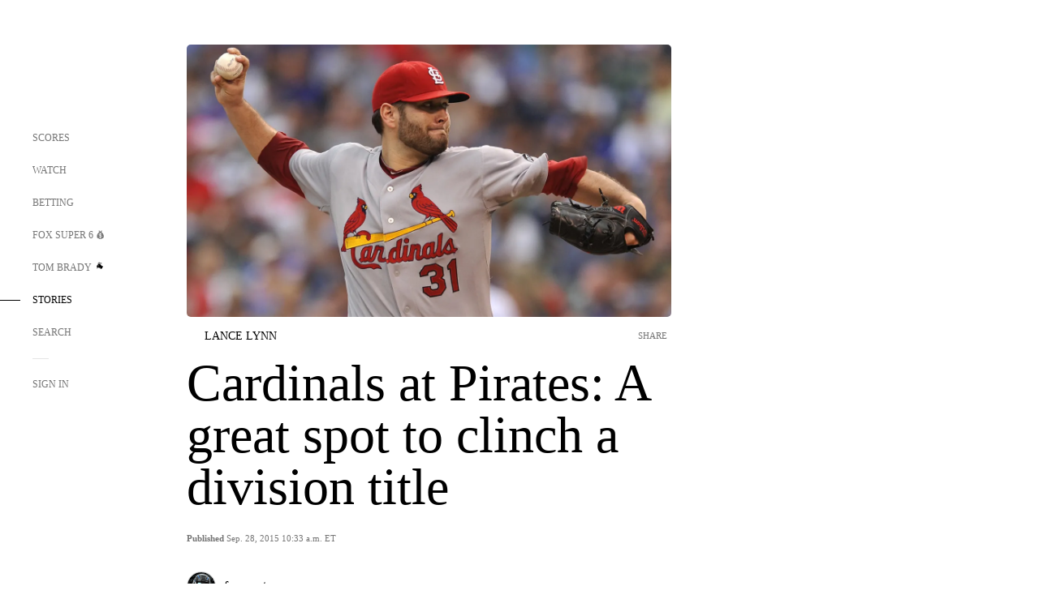

--- FILE ---
content_type: text/html;charset=utf-8
request_url: https://www.foxsports.com/stories/other/cardinals-at-pirates-a-great-spot-to-clinch-a-division-title
body_size: 55239
content:
<!DOCTYPE html><html  lang="en-US" prefix="og: &quot;http://ogp.me/ns# fb: http://ogp.me/ns/fb#&quot;"><head><meta charset="UTF-8">
<meta name="viewport" content="width=device-width, initial-scale=1.0, maximum-scale=5.0, minimum-scale=1.0, user-scalable=yes">
<script type="importmap">{"imports":{"#entry":"/_nuxt/Css1MGUj.js"}}</script>
<title>Cardinals at Pirates: A great spot to clinch a division title | FOX Sports</title>
<link rel="preconnect" href="https://statics.foxsports.com/static/orion/" crossorigin="anonymous">
<link rel="preconnect" href="https://fonts.googleapis.com" crossorigin="anonymous">
<link rel="preconnect" href="https://tags.tiqcdn.com/utag/foxcorp/fscom-main/prod/utag.js">
<link rel="preconnect" href="https://global.ketchcdn.com">
<link rel="preconnect" href="https://cdn.ketchjs.com">
<link rel="preconnect" href="https://www.google-analytics.com/analytics.js">
<link rel="preconnect" href="https://www.googletagmanager.com">
<link rel="preconnect" href="https://www.gstatic.com">
<link rel="preconnect" href="https://cdn.segment.com">
<script type="text/javascript" async>!function() {
            window.semaphore=window.semaphore || [],
            window.ketch=function() {
              window.semaphore.push(arguments)
            };
            var e=document.createElement("script");
            e.type="text/javascript",
            e.src="https://global.ketchcdn.com/web/v3/config/fds/fox_sports_web_fscom/boot.js",
            e.defer=e.async=!0,
            document.getElementsByTagName("head")[0].appendChild(e)
          }();</script>
<script type="text/javascript" async>(function(d, h){
            var apiKey = "d05807e0a0814e4fb0e91401ac0367d5"
            // TODO: Set a timeout in milliseconds for the anti-flicker.
            var timeout = 1000; 
            // Hides the page and loads the script. Shows page if script fails to load,
            // otherwise the script shows the page.
            var id = "amp-exp-css";
            try {
              if (!d.getElementById(id)) {
                var st = d.createElement("style");
                st.id = id;
                st.innerText = "* { visibility: hidden !important; background-image: none !important; }";
                h.appendChild(st);
                window.setTimeout(function () {st.remove()}, timeout);
                var sc = d.createElement("script");
                sc.src = "https://cdn.amplitude.com/script/"+apiKey+".experiment.js";
                sc.async = true;
                sc.onerror = function () {st.remove()};
                h.insertBefore(sc, d.currentScript || h.lastChild);
              }
            } catch {console.error(e)}
          })(document, document.head);</script>
<script src="//strike.fox.com/static/sports/display/loader.js" async data-hid="strike-script"></script>
<script type="text/javascript" async data-hid="heap">(function () {
        let t=0,s=50
        function x(d){if(localStorage.xid||t>10000){d();return}t+=s;setTimeout(()=>{x(d)},s)}
        x(() => {
          window.heap=window.heap||[],heap.load=function(e,t){window.heap.appid = e,
          window.heap.config = t = t ||
          {};var r=t.forceSSL||"https:"===document.location.protocol,a=document.createElement("script");
          a.type="text/javascript",a.async=!0,a.src=(r?"https:":"http:")+"//cdn.heapanalytics.com/js/heap-"+e+".js";
          var n=document.getElementsByTagName("script")[0];n.parentNode.insertBefore(a,n);
          for(var o=function(e){return function(){heap.push([e].concat(Array.prototype.slice.call(arguments, 0)))}},
          p=["addEventProperties","addUserProperties","clearEventProperties","identify","removeEventProperty","setEventProperties","track","unsetEventProperty"],
          c=0;c<p.length;c++)heap[p[c]]=o(p[c])};
          heap.load("479232849", {rewrite: function(props) {
              if (props.event_properties) {
                if (!props.event_properties.custom) {
                    props.event_properties.custom = {};
                }
                props.event_properties.custom = Object.assign({}, props.event_properties.custom, {original_user_id: heap.userId});
              }
              return props;
            }
          });
          var id=localStorage._WIS_userJWT && JSON.parse(localStorage._WIS_userJWT).item.profileId
          if(id){heap.identify(id)}
        })
      })()
    </script>
<link rel="stylesheet" href="https://fonts.googleapis.com/css?family=Open+Sans:400,400i,600,600i,700,700i,800,800i&display=swap" media="print" onload="this.onload=null;this.removeAttribute(&quot;media&quot;);">
<style>.nav-item-container[data-v-6cc44afe]{cursor:pointer}.nav-item-container .horizontal-nav-item[data-v-6cc44afe]{transition:color .15s ease-out}.nav-item-container .link-forward[data-v-6cc44afe]{height:20px;transition:transform .15s ease-out;width:20px}.nav-item-container:hover .horizontal-nav-item[data-v-6cc44afe]{color:#000}.nav-item-container:hover .link-forward[data-v-6cc44afe]{transform:translate(4px)}</style>
<style>.footer-title[data-v-1e8d06a1]{padding:0 0 15px;text-transform:uppercase}.footer-title[data-v-1e8d06a1],.item-title[data-v-1e8d06a1]{font-family:FANtastic-FOX-Cond;font-size:14px}</style>
<style>.footer-regions-columns[data-v-4f828922]{display:flex;justify-content:space-between;justify-self:end;padding:26px 0 0;width:100%}</style>
<style>.footer-region[data-v-0bde84a8]{border-top:1px solid rgba(5,5,5,.1)}</style>
<style>.personalized-newsletter-wrapper[data-v-45455246]{padding:20px 15px}.personalized-newsletter[data-v-45455246]{background:#0059b5;bottom:0;color:#fff;gap:20px;height:102px;left:0;padding:20px 15px;position:fixed;width:100vw;z-index:10}@media only screen and (max-width:767px){.personalized-newsletter[data-v-45455246]{flex-direction:row;flex-wrap:wrap;gap:12px;height:120px;width:auto}}.entities[data-v-45455246]{display:flex;flex-wrap:wrap;justify-content:center;max-width:130px}@media only screen and (max-width:767px){.entities[data-v-45455246]{flex:1 1 30%;max-width:80px;max-width:100px}}.details[data-v-45455246]{max-width:380px}@media only screen and (max-width:767px){.details[data-v-45455246]{flex:1 1 50%;max-width:100%}}.sign-up[data-v-45455246]{align-items:center;background:#000;border-radius:70px;display:flex;font-size:14px;gap:5px;height:30px;justify-content:center;padding:10px 20px;width:110px}@media only screen and (max-width:767px){.sign-up[data-v-45455246]{width:100%}}.title[data-v-45455246]{font-size:23px;margin-bottom:7.5px}@media only screen and (max-width:767px){.title[data-v-45455246]{font-size:14px}}.desc[data-v-45455246]{font-size:14px}@media only screen and (max-width:767px){.desc[data-v-45455246]{font-size:12px}}.image-logo-container[data-v-45455246]{background:linear-gradient(0deg,#0003,#0003),#0059b5;border:1px solid #000;border-radius:50%;box-sizing:border-box;height:51px;margin-left:-8px;overflow:hidden;padding:5px;width:51px}.image-logo-container img[data-v-45455246]{width:100%}@media only screen and (max-width:767px){.image-logo-container[data-v-45455246]{height:34px;width:34px}}.close-icon-white[data-v-45455246]{align-self:flex-start;display:flex;height:12px;opacity:.6;width:12px}@media only screen and (min-width:768px){.close-icon-white[data-v-45455246]{position:absolute;right:75px}}</style>
<style>.fscom-container.layout-article-content .ap-layout[data-v-bdcf8c76]{margin-left:auto;margin-right:auto;padding-left:0}</style>
<style>.no-padding[data-v-746446fd]{padding:0}.content-type-display[data-v-746446fd]{border-bottom:1px solid #e5e5e5;padding:15px 0 5px}.reactions-container[data-v-746446fd]{color:#0059b5;display:flex;font-weight:400;gap:10px}</style>
<style>.ar[data-v-cacb8665]{display:flex;grid-gap:15px;align-items:center;padding-bottom:20px;transition:all .3s}.ar.event-ar[data-v-cacb8665]{grid-gap:10px}.ar img.img-fluid[data-v-cacb8665]{border-radius:5px;height:auto;max-height:61px;min-width:108px;-o-object-fit:cover;object-fit:cover;transition:transform .3s ease}.ar .article-title[data-v-cacb8665],.ar h3[data-v-cacb8665]{padding:0;transition:all .3s}.ar:hover .article-title[data-v-cacb8665],.ar:hover h3[data-v-cacb8665]{color:#474747;text-decoration:underline}.carousel__slide[data-v-cacb8665],ul[data-v-cacb8665]{flex-direction:column}.carousel__slide[data-v-cacb8665]{justify-content:flex-start}</style>
<style>@media screen and (max-width:768px){.no-data-message[data-v-f6bfd3c1]{height:500px}}</style>
<style>.no-separator[data-v-5b59eb7a]{padding-left:0}.no-separator[data-v-5b59eb7a]:before{content:""}.feed-header-container[data-v-5b59eb7a]{color:#000;gap:16px;grid-template-columns:auto;grid-template-rows:16px auto 31px;height:auto;min-height:auto;position:relative}.feed-header-container .info-text[data-v-5b59eb7a]{align-self:center;color:#757575}</style>
<style>.f-l[data-v-c5a94214]{animation:pulsate-c5a94214 2s infinite both;transition:all .3s}@keyframes pulsate-c5a94214{0%,to{opacity:1}50%{opacity:.6}}</style>
<style>.interaction-bar-container[data-v-b4f021e6]{color:#0059b5;display:flex;font-weight:400;gap:10px}.interaction-bar-container .comments-container[data-v-b4f021e6]{align-items:center;border:1px solid #e5e5e5;border-radius:100px;box-sizing:border-box;display:flex;font-family:ProximaNova;font-size:12px;gap:3px;height:28px;padding:0 10px}</style>
<style>.contributor-accordion[data-v-2958d9fc]{align-items:center;border-bottom:1px solid #e5e5e5;cursor:pointer;display:flex;justify-content:space-between;margin-bottom:10px;padding-bottom:20px}.contributor-wrapper[data-v-2958d9fc]{justify-content:space-between;position:relative;width:100%}.article-contributors.is-acc .contributor-wrapper[data-v-2958d9fc]:after{background:#e5e5e5;bottom:0;content:"";display:block;height:1px;position:absolute;right:0;width:calc(100% - 46px)}.contributor-accordion-images[data-v-2958d9fc]{display:flex}.headshot-wrapper[data-v-2958d9fc]{background-color:#fff}.headshot-wrapper+.headshot-wrapper[data-v-2958d9fc]{margin-left:-15px}.is-collapsed[data-v-2958d9fc]{display:none}.button-favorite[data-v-2958d9fc]{background:transparent;border:none;height:36px;padding:0;width:36px}.button-favorite .favorite-star[data-v-2958d9fc]{height:20px;width:20px}.contributor-fav[data-v-2958d9fc]{align-items:center;display:flex}.contributor-wrapper[data-v-2958d9fc]:last-child:after{background:#e5e5e5;bottom:0;content:"";display:block;height:1px;position:absolute;right:0;width:100%!important}.add-contr[data-v-2958d9fc]{border-bottom:1px solid #e5e5e5}</style>
<style>.next-article-toast[data-v-a82f6483]{background:#fff;bottom:0;box-shadow:0 0 10px #00000026;height:84px;justify-content:center;left:0;padding:0 25px 10px;position:fixed;right:0;z-index:2}.next-article-toast .text[data-v-a82f6483]{padding-top:10px}.next-article-toast.adhesion-unit-present[data-v-a82f6483]{bottom:50px}img[data-v-a82f6483]{padding:20px 10px 0 0}.link-forward[data-v-a82f6483]{position:relative;right:2;top:35px}.title[data-v-a82f6483]{display:-webkit-box;overflow:hidden;-webkit-line-clamp:2;-webkit-box-orient:vertical}</style>
<style>.entity-fav-icon[data-v-5af20ebe]{margin-left:12px}</style>
<style>.external-comments-container[data-v-14082917]{overflow-x:scroll;position:relative;-ms-overflow-style:none;scrollbar-width:none}.external-comments-container[data-v-14082917]::-webkit-scrollbar{display:none}@media screen and (min-width:1024px){.external-comments-container[data-v-14082917]{max-width:647px}}.external-comments-overlay[data-v-14082917]{background:transparent;border:none;cursor:pointer;inset:0;padding:0;position:absolute;z-index:1}</style>
<link rel="stylesheet" href="/_nuxt/entry.DSPFf9Jp.css" crossorigin>
<link rel="stylesheet" href="/_nuxt/StoryBadge.CJLgiN5c.css" crossorigin>
<link rel="stylesheet" href="/_nuxt/filterSingleArticleProps.COzj8dLw.css" crossorigin>
<link rel="stylesheet" href="/_nuxt/NextArticleToast.DLvQdXFU.css" crossorigin>
<link rel="stylesheet" href="/_nuxt/TrendingArticles.DPccI0BZ.css" crossorigin>
<link rel="stylesheet" href="/_nuxt/carousel.DfvV8wSQ.css" crossorigin>
<link rel="stylesheet" href="/_nuxt/FullWidthImage.BheUqYot.css" crossorigin>
<link rel="preload" href="https://statics.foxsports.com/static/orion/fonts/fs-FANtastic-FOX/FS-FANtastic-FOX.woff2" as="font" crossorigin="anonymous">
<link rel="preload" href="https://statics.foxsports.com/static/orion/fonts/fs-FANtastic-FOX-Cond/FS-FANtastic-FOX-Cond.woff2" as="font" crossorigin="anonymous">
<link rel="preload" href="https://statics.foxsports.com/static/orion/fonts/haas/HaasGrotTextR-55Roman.otf" as="font" crossorigin="anonymous">
<link rel="preload" href="https://statics.foxsports.com/static/orion/fonts/proxima-nova/ProximaNova-Regular.otf" as="font" crossorigin="anonymous">
<link rel="preload" as="image" href="https://statics.foxsports.com/www.foxsports.com/content/uploads/2020/02/0c2441b4-PI-MLB-Cardinals-Lance-Lynn-091815.jpg" imagesrcset="https://a57.foxsports.com/statics.foxsports.com/www.foxsports.com/content/uploads/2020/02/1294/728/0c2441b4-PI-MLB-Cardinals-Lance-Lynn-091815.jpg?ve=1&tl=1, https://a57.foxsports.com/statics.foxsports.com/www.foxsports.com/content/uploads/2020/02/1294/728/0c2441b4-PI-MLB-Cardinals-Lance-Lynn-091815.jpg?ve=1&tl=1 2x" media="(min-width: 1024px)">
<link rel="preload" as="image" href="https://statics.foxsports.com/www.foxsports.com/content/uploads/2020/02/0c2441b4-PI-MLB-Cardinals-Lance-Lynn-091815.jpg" imagesrcset="https://a57.foxsports.com/statics.foxsports.com/www.foxsports.com/content/uploads/2020/02/1534/862/0c2441b4-PI-MLB-Cardinals-Lance-Lynn-091815.jpg?ve=1&tl=1, https://a57.foxsports.com/statics.foxsports.com/www.foxsports.com/content/uploads/2020/02/1534/862/0c2441b4-PI-MLB-Cardinals-Lance-Lynn-091815.jpg?ve=1&tl=1 2x" media="(min-width: 500px) and (max-width: 768px)">
<link rel="preload" as="image" href="https://statics.foxsports.com/www.foxsports.com/content/uploads/2020/02/0c2441b4-PI-MLB-Cardinals-Lance-Lynn-091815.jpg" imagesrcset="https://a57.foxsports.com/statics.foxsports.com/www.foxsports.com/content/uploads/2020/02/2046/1152/0c2441b4-PI-MLB-Cardinals-Lance-Lynn-091815.jpg?ve=1&tl=1, https://a57.foxsports.com/statics.foxsports.com/www.foxsports.com/content/uploads/2020/02/2046/1152/0c2441b4-PI-MLB-Cardinals-Lance-Lynn-091815.jpg?ve=1&tl=1 2x" media="(min-width: 768px) and (max-width: 1023px)">
<link rel="preload" as="image" href="https://statics.foxsports.com/www.foxsports.com/content/uploads/2020/02/0c2441b4-PI-MLB-Cardinals-Lance-Lynn-091815.jpg" imagesrcset="https://a57.foxsports.com/statics.foxsports.com/www.foxsports.com/content/uploads/2020/02/750/422/0c2441b4-PI-MLB-Cardinals-Lance-Lynn-091815.jpg?ve=1&tl=1, https://a57.foxsports.com/statics.foxsports.com/www.foxsports.com/content/uploads/2020/02/750/422/0c2441b4-PI-MLB-Cardinals-Lance-Lynn-091815.jpg?ve=1&tl=1 2x" media="(max-width: 499px)">
<link rel="modulepreload" as="script" crossorigin href="/_nuxt/Css1MGUj.js">
<link rel="modulepreload" as="script" crossorigin href="/_nuxt/UDLl1x7k.js">
<link rel="modulepreload" as="script" crossorigin href="/_nuxt/9EQj_YR7.js">
<link rel="modulepreload" as="script" crossorigin href="/_nuxt/DKfimjEE.js">
<link rel="modulepreload" as="script" crossorigin href="/_nuxt/B_9NSM9v.js">
<link rel="modulepreload" as="script" crossorigin href="/_nuxt/flpufBj8.js">
<link rel="modulepreload" as="script" crossorigin href="/_nuxt/ChG3eLJ9.js">
<link rel="modulepreload" as="script" crossorigin href="/_nuxt/BemOjWoH.js">
<link rel="modulepreload" as="script" crossorigin href="/_nuxt/LJT57rfc.js">
<link rel="modulepreload" as="script" crossorigin href="/_nuxt/8uEoLh64.js">
<link rel="modulepreload" as="script" crossorigin href="/_nuxt/DrOPTG0J.js">
<link rel="modulepreload" as="script" crossorigin href="/_nuxt/CPwDztP1.js">
<link rel="modulepreload" as="script" crossorigin href="/_nuxt/BylnaH6S.js">
<link rel="modulepreload" as="script" crossorigin href="/_nuxt/DDVMjp5N.js">
<link rel="modulepreload" as="script" crossorigin href="/_nuxt/DvMBCncC.js">
<link rel="modulepreload" as="script" crossorigin href="/_nuxt/C1IYjFJt.js">
<link rel="modulepreload" as="script" crossorigin href="/_nuxt/CCCUfbIX.js">
<link rel="modulepreload" as="script" crossorigin href="/_nuxt/N8-QomvG.js">
<link rel="modulepreload" as="script" crossorigin href="/_nuxt/BRmRQSeB.js">
<link rel="modulepreload" as="script" crossorigin href="/_nuxt/CPcgIbBu.js">
<link rel="modulepreload" as="script" crossorigin href="/_nuxt/B40iGseY.js">
<link rel="modulepreload" as="script" crossorigin href="/_nuxt/B62yTzzz.js">
<link rel="modulepreload" as="script" crossorigin href="/_nuxt/DxLoiGhy.js">
<link rel="modulepreload" as="script" crossorigin href="/_nuxt/BOVWJ5_K.js">
<link rel="modulepreload" as="script" crossorigin href="/_nuxt/OIdKG0IM.js">
<link rel="modulepreload" as="script" crossorigin href="/_nuxt/CSo1R0D2.js">
<link rel="modulepreload" as="script" crossorigin href="/_nuxt/Pq7N0dlD.js">
<link rel="modulepreload" as="script" crossorigin href="/_nuxt/C6oUdzTU.js">
<link rel="modulepreload" as="script" crossorigin href="/_nuxt/BBHjEFBg.js">
<link rel="modulepreload" as="script" crossorigin href="/_nuxt/CKucIgbB.js">
<link rel="modulepreload" as="script" crossorigin href="/_nuxt/D7AYH7Og.js">
<link rel="modulepreload" as="script" crossorigin href="/_nuxt/tVHmJqhG.js">
<link rel="modulepreload" as="script" crossorigin href="/_nuxt/DxTm1C7a.js">
<script src="https://b2b-static.oddschecker.com/oc-widgets/oc-connect-widget/index.js" defer type="module" data-hid="fairplay"></script>
<script type="text/javascript" src="https://prod.fennec.atp.fox/js/fennec.js" defer></script>
<script src="https://statics.foxsports.com/static/orion/js/segment-analytics.js" defer data-hid="segment"></script>
<script src="https://statics.foxsports.com/static/orion/js/video-loader.js" defer data-hid="videoLoader"></script>
<link rel="dns-prefetch" href="https://cdn.heapanalytics.com">
<link rel="dns-prefetch" href="//static.chartbeat.com">
<link rel="dns-prefetch" href="https://prod.fennec.atp.fox/js/fennec.js">
<link rel="dns-prefetch" href="https://d2yyd1h5u9mauk.cloudfront.net">
<link rel="dns-prefetch" href="https://snippet.minute.ly">
<link rel="dns-prefetch" href="//player.fox.com">
<link rel="dns-prefetch" href="https://b.fssta.com">
<link rel="dns-prefetch" href="https://a57.foxsports.com">
<link rel="dns-prefetch" href="https://www.youtube.com">
<link rel="dns-prefetch" href="//strike.fox.com/static/sports">
<link rel="dns-prefetch" href="//cdn.taboola.com">
<link rel="dns-prefetch" href="//apv-launcher.minute.ly">
<link rel="dns-prefetch" href="https://apv-static.minute.ly">
<link rel="prefetch" as="style" crossorigin href="/_nuxt/VideoTags.BolR0GUa.css">
<link rel="prefetch" as="style" crossorigin href="/_nuxt/VideoPlaylistItem.DPbdiSSf.css">
<link rel="prefetch" as="script" crossorigin href="/_nuxt/B_L6sQYI.js">
<link rel="prefetch" as="script" crossorigin href="/_nuxt/goTRVQ9q.js">
<link rel="prefetch" as="script" crossorigin href="/_nuxt/Cvj6lyJR.js">
<link rel="prefetch" as="script" crossorigin href="/_nuxt/B0EffI4M.js">
<link rel="prefetch" as="script" crossorigin href="/_nuxt/CHJNrcc6.js">
<link rel="prefetch" as="script" crossorigin href="/_nuxt/UAxYFGYq.js">
<link rel="prefetch" as="script" crossorigin href="/_nuxt/DGjkoeYl.js">
<link rel="prefetch" as="script" crossorigin href="/_nuxt/DQa2BVRg.js">
<link rel="prefetch" as="script" crossorigin href="/_nuxt/cbcfn19W.js">
<link rel="prefetch" as="script" crossorigin href="/_nuxt/BlEeQn-_.js">
<link rel="prefetch" as="script" crossorigin href="/_nuxt/DlkvQl0i.js">
<link rel="prefetch" as="script" crossorigin href="/_nuxt/DZCrth6a.js">
<link rel="prefetch" as="style" crossorigin href="/_nuxt/event-player-pill.BBuFP1gU.css">
<link rel="prefetch" as="style" crossorigin href="/_nuxt/NewsPost.Dv77q0r9.css">
<link rel="prefetch" as="style" crossorigin href="/_nuxt/VideoFooterCarousel.B3k6ubie.css">
<link rel="prefetch" as="style" crossorigin href="/_nuxt/navService.BvBs5Vwi.css">
<link rel="prefetch" as="style" crossorigin href="/_nuxt/SecondaryNavigationContent.BlPmQdjq.css">
<link rel="prefetch" as="script" crossorigin href="/_nuxt/DDSd1g-B.js">
<link rel="prefetch" as="script" crossorigin href="/_nuxt/DBUfcOqV.js">
<link rel="prefetch" as="script" crossorigin href="/_nuxt/CzICVTPq.js">
<link rel="prefetch" as="script" crossorigin href="/_nuxt/BqJVEzGB.js">
<link rel="prefetch" as="script" crossorigin href="/_nuxt/iCfYwmyf.js">
<link rel="prefetch" as="script" crossorigin href="/_nuxt/BA6oEyIu.js">
<link rel="prefetch" as="script" crossorigin href="/_nuxt/BP0WAZda.js">
<link rel="prefetch" as="script" crossorigin href="/_nuxt/DWdhdNEn.js">
<link rel="prefetch" as="script" crossorigin href="/_nuxt/B9csEMMa.js">
<link rel="prefetch" as="script" crossorigin href="/_nuxt/B8L3eyHv.js">
<link rel="prefetch" as="script" crossorigin href="/_nuxt/By_9kbMl.js">
<link rel="prefetch" as="script" crossorigin href="/_nuxt/DuO3R9gQ.js">
<link rel="prefetch" as="script" crossorigin href="/_nuxt/B7L_cy1_.js">
<link rel="prefetch" as="script" crossorigin href="/_nuxt/DN--Sact.js">
<link rel="prefetch" as="script" crossorigin href="/_nuxt/CiZ8yY5j.js">
<link rel="prefetch" as="script" crossorigin href="/_nuxt/CptzKmlz.js">
<link rel="prefetch" as="script" crossorigin href="/_nuxt/CM7fF6YE.js">
<link rel="prefetch" as="script" crossorigin href="/_nuxt/DBhpVf5L.js">
<link rel="prefetch" as="script" crossorigin href="/_nuxt/C46SbgZN.js">
<link rel="prefetch" as="script" crossorigin href="/_nuxt/BDvncwkP.js">
<link rel="prefetch" as="script" crossorigin href="/_nuxt/BXXBQYRs.js">
<link rel="prefetch" as="script" crossorigin href="/_nuxt/W1xi6m-g.js">
<link rel="prefetch" as="script" crossorigin href="/_nuxt/BLU51144.js">
<link rel="prefetch" as="script" crossorigin href="/_nuxt/CJBzltZI.js">
<link rel="prefetch" as="script" crossorigin href="/_nuxt/CGGwF5II.js">
<link rel="prefetch" as="script" crossorigin href="/_nuxt/DwCRWsfP.js">
<link rel="prefetch" as="script" crossorigin href="/_nuxt/B-zNxOhj.js">
<link rel="prefetch" as="script" crossorigin href="/_nuxt/zbChqe46.js">
<link rel="prefetch" as="script" crossorigin href="/_nuxt/i4SwtdXG.js">
<link rel="prefetch" as="script" crossorigin href="/_nuxt/BIhd1HD_.js">
<link rel="prefetch" as="script" crossorigin href="/_nuxt/CPqVAgrY.js">
<link rel="prefetch" as="script" crossorigin href="/_nuxt/ChjWH6Zp.js">
<link rel="prefetch" as="script" crossorigin href="/_nuxt/CqqG08aw.js">
<link rel="prefetch" as="script" crossorigin href="/_nuxt/BLPk-hnI.js">
<link rel="prefetch" as="script" crossorigin href="/_nuxt/D31R2Umi.js">
<link rel="prefetch" as="script" crossorigin href="/_nuxt/CT9bQIw6.js">
<link rel="prefetch" as="script" crossorigin href="/_nuxt/oVscPNHT.js">
<link rel="prefetch" as="script" crossorigin href="/_nuxt/BgpjVBC_.js">
<link rel="prefetch" as="script" crossorigin href="/_nuxt/Byd4bgoO.js">
<link rel="prefetch" as="script" crossorigin href="/_nuxt/CVJ9AKwz.js">
<link rel="prefetch" as="script" crossorigin href="/_nuxt/3fCBDSBr.js">
<link rel="prefetch" as="script" crossorigin href="/_nuxt/EIstahwy.js">
<link rel="prefetch" as="script" crossorigin href="/_nuxt/DlJwQ9E4.js">
<link rel="prefetch" as="script" crossorigin href="/_nuxt/CRxdDjmM.js">
<link rel="prefetch" as="script" crossorigin href="/_nuxt/BHHmyx31.js">
<link rel="prefetch" as="script" crossorigin href="/_nuxt/aUTN9F48.js">
<link rel="prefetch" as="script" crossorigin href="/_nuxt/qykjrl_c.js">
<link rel="prefetch" as="script" crossorigin href="/_nuxt/DiCL1EVL.js">
<link rel="prefetch" as="script" crossorigin href="/_nuxt/X8MXzexR.js">
<link rel="prefetch" as="script" crossorigin href="/_nuxt/Bql5Fv0o.js">
<link rel="prefetch" as="script" crossorigin href="/_nuxt/90hM1iiA.js">
<link rel="prefetch" as="script" crossorigin href="/_nuxt/B0Z0cSNO.js">
<link rel="prefetch" as="script" crossorigin href="/_nuxt/F4YxWZqG.js">
<link rel="prefetch" as="script" crossorigin href="/_nuxt/DxlpCEy4.js">
<link rel="prefetch" as="script" crossorigin href="/_nuxt/aewH-ILO.js">
<link rel="prefetch" as="script" crossorigin href="/_nuxt/B8W03q_o.js">
<link rel="prefetch" as="script" crossorigin href="/_nuxt/BrBbAmBs.js">
<link rel="prefetch" as="script" crossorigin href="/_nuxt/2uwKOTP8.js">
<link rel="prefetch" as="script" crossorigin href="/_nuxt/C1dzas1m.js">
<link rel="prefetch" as="script" crossorigin href="/_nuxt/Dwp0Ba1p.js">
<link rel="prefetch" as="script" crossorigin href="/_nuxt/36skOmO6.js">
<link rel="prefetch" as="script" crossorigin href="/_nuxt/BWhUnIRx.js">
<link rel="prefetch" as="script" crossorigin href="/_nuxt/D0CEoi_H.js">
<link rel="prefetch" as="script" crossorigin href="/_nuxt/BDS0YSdK.js">
<link rel="prefetch" as="script" crossorigin href="/_nuxt/CB9JAQ57.js">
<link rel="prefetch" as="script" crossorigin href="/_nuxt/B-o8qXbS.js">
<link rel="prefetch" as="script" crossorigin href="/_nuxt/DCrNZysY.js">
<link rel="prefetch" as="style" crossorigin href="/_nuxt/LeaguePage.DHo0CRNx.css">
<link rel="prefetch" as="style" crossorigin href="/_nuxt/ExpandedView.CX7mx7CA.css">
<link rel="prefetch" as="style" crossorigin href="/_nuxt/Bracket.ByBgTwwT.css">
<link rel="prefetch" as="script" crossorigin href="/_nuxt/spDMAIbX.js">
<link rel="prefetch" as="script" crossorigin href="/_nuxt/B3poqJ-H.js">
<link rel="prefetch" as="script" crossorigin href="/_nuxt/DlAE6SYT.js">
<link rel="prefetch" as="script" crossorigin href="/_nuxt/oyJBWrI6.js">
<link rel="prefetch" as="script" crossorigin href="/_nuxt/BlcW9bxx.js">
<link rel="prefetch" as="script" crossorigin href="/_nuxt/BQPlny2J.js">
<link rel="prefetch" as="script" crossorigin href="/_nuxt/i202b--O.js">
<link rel="prefetch" as="script" crossorigin href="/_nuxt/1lAdd_8f.js">
<link rel="prefetch" as="script" crossorigin href="/_nuxt/aI6VOrRg.js">
<link rel="prefetch" as="script" crossorigin href="/_nuxt/D73vHhw8.js">
<link rel="prefetch" as="script" crossorigin href="/_nuxt/D__6wWzB.js">
<link rel="prefetch" as="style" crossorigin href="/_nuxt/scores-page._PwDqn9X.css">
<link rel="prefetch" as="script" crossorigin href="/_nuxt/DS3_Oljs.js">
<link rel="prefetch" as="script" crossorigin href="/_nuxt/Bj0Pt1Pn.js">
<link rel="prefetch" as="script" crossorigin href="/_nuxt/DIMaGPR1.js">
<link rel="prefetch" as="script" crossorigin href="/_nuxt/DHK5GWaJ.js">
<link rel="prefetch" as="script" crossorigin href="/_nuxt/H0tCiLnH.js">
<link rel="prefetch" as="script" crossorigin href="/_nuxt/BZ_3EK2d.js">
<link rel="prefetch" as="script" crossorigin href="/_nuxt/CGDEzLM5.js">
<link rel="prefetch" as="script" crossorigin href="/_nuxt/v-totZN6.js">
<link rel="prefetch" as="script" crossorigin href="/_nuxt/BsmB2GAz.js">
<link rel="prefetch" as="script" crossorigin href="/_nuxt/X-BxfUY3.js">
<link rel="prefetch" as="script" crossorigin href="/_nuxt/DUyuPxH3.js">
<link rel="prefetch" as="script" crossorigin href="/_nuxt/Duz-7u6E.js">
<link rel="prefetch" as="script" crossorigin href="/_nuxt/CoSIj2IQ.js">
<link rel="prefetch" as="script" crossorigin href="/_nuxt/DG96JBZc.js">
<link rel="prefetch" as="style" crossorigin href="/_nuxt/EventPage.8en7I9F_.css">
<link rel="prefetch" as="script" crossorigin href="/_nuxt/hVGZ1VYu.js">
<link rel="prefetch" as="script" crossorigin href="/_nuxt/Dy5VeddH.js">
<link rel="prefetch" as="script" crossorigin href="/_nuxt/CE119TSl.js">
<link rel="prefetch" as="script" crossorigin href="/_nuxt/C-1G9FS8.js">
<link rel="prefetch" as="script" crossorigin href="/_nuxt/BxYM8Hqy.js">
<link rel="prefetch" as="script" crossorigin href="/_nuxt/CNQmKah7.js">
<link rel="prefetch" as="script" crossorigin href="/_nuxt/ClwFfVbA.js">
<link rel="prefetch" as="script" crossorigin href="/_nuxt/5HYSz8z2.js">
<link rel="prefetch" as="script" crossorigin href="/_nuxt/De8x644P.js">
<link rel="prefetch" as="script" crossorigin href="/_nuxt/Tx1iXb-L.js">
<link rel="prefetch" as="script" crossorigin href="/_nuxt/D5-IWO6e.js">
<link rel="prefetch" as="script" crossorigin href="/_nuxt/CDummHjN.js">
<link rel="prefetch" as="style" crossorigin href="/_nuxt/GolfScorecard.ZP5qeE3P.css">
<link rel="prefetch" as="script" crossorigin href="/_nuxt/D8TczEap.js">
<link rel="prefetch" as="style" crossorigin href="/_nuxt/PressPassLayout.BDGs0WvY.css">
<link rel="prefetch" as="script" crossorigin href="/_nuxt/BImZeXP9.js">
<link rel="prefetch" as="script" crossorigin href="/_nuxt/b81LXJ2A.js">
<link rel="prefetch" as="script" crossorigin href="/_nuxt/BgsAn3KO.js">
<link rel="prefetch" as="script" crossorigin href="/_nuxt/CljaJdyr.js">
<link rel="prefetch" as="script" crossorigin href="/_nuxt/DXkJdcUE.js">
<link rel="prefetch" as="script" crossorigin href="/_nuxt/C_HipjBA.js">
<link rel="prefetch" as="script" crossorigin href="/_nuxt/rjvMKfaX.js">
<link rel="prefetch" as="style" crossorigin href="/_nuxt/WebViewSocial.ntOc5eCc.css">
<link rel="prefetch" as="script" crossorigin href="/_nuxt/BS13BcbV.js">
<link rel="prefetch" as="script" crossorigin href="/_nuxt/DovXq3Nf.js">
<link rel="prefetch" as="script" crossorigin href="/_nuxt/Xv7r7ONY.js">
<link rel="prefetch" as="script" crossorigin href="/_nuxt/C-NX93px.js">
<link rel="prefetch" as="script" crossorigin href="/_nuxt/wX5FT-EC.js">
<link rel="prefetch" as="script" crossorigin href="/_nuxt/CgUuMd-F.js">
<link rel="prefetch" as="script" crossorigin href="/_nuxt/DcKRcojk.js">
<link rel="prefetch" as="script" crossorigin href="/_nuxt/D5enTiuu.js">
<link rel="prefetch" as="script" crossorigin href="/_nuxt/BZgIVDb3.js">
<link rel="prefetch" as="script" crossorigin href="/_nuxt/W6iKoDBF.js">
<link rel="prefetch" as="script" crossorigin href="/_nuxt/BJlUqlew.js">
<link rel="prefetch" as="script" crossorigin href="/_nuxt/Bh9GulPD.js">
<link rel="prefetch" as="style" crossorigin href="/_nuxt/Super6.DEFxfjw3.css">
<link rel="prefetch" as="style" crossorigin href="/_nuxt/super6NavService.DDcNB3nq.css">
<link rel="prefetch" as="script" crossorigin href="/_nuxt/D7m3x6f6.js">
<link rel="prefetch" as="script" crossorigin href="/_nuxt/DLR09ZEH.js">
<link rel="prefetch" as="script" crossorigin href="/_nuxt/B4zVjd92.js">
<link rel="prefetch" as="script" crossorigin href="/_nuxt/C4qt7s6L.js">
<link rel="prefetch" as="script" crossorigin href="/_nuxt/wbom_Yf8.js">
<link rel="prefetch" as="script" crossorigin href="/_nuxt/DpHegkxM.js">
<link rel="prefetch" as="script" crossorigin href="/_nuxt/k5OOftPZ.js">
<link rel="prefetch" as="script" crossorigin href="/_nuxt/DJaQ-sFs.js">
<link rel="prefetch" as="style" crossorigin href="/_nuxt/MyPicks.hDBwvZdv.css">
<link rel="prefetch" as="style" crossorigin href="/_nuxt/RangeInput.DXsnbpIa.css">
<link rel="prefetch" as="script" crossorigin href="/_nuxt/C_TpddW8.js">
<link rel="prefetch" as="script" crossorigin href="/_nuxt/CMzc-pVB.js">
<link rel="prefetch" as="script" crossorigin href="/_nuxt/BSJe3SvG.js">
<link rel="prefetch" as="script" crossorigin href="/_nuxt/WmlI43tH.js">
<link rel="prefetch" as="script" crossorigin href="/_nuxt/fA4FEhYu.js">
<link rel="prefetch" as="style" crossorigin href="/_nuxt/VideoContainer.D-41S7cZ.css">
<link rel="prefetch" as="script" crossorigin href="/_nuxt/BNuGOvqR.js">
<link rel="prefetch" as="script" crossorigin href="/_nuxt/BHYR_Fyx.js">
<link rel="prefetch" as="script" crossorigin href="/_nuxt/CjF18RFH.js">
<link rel="prefetch" as="script" crossorigin href="/_nuxt/BEWKq_qq.js">
<link rel="prefetch" as="script" crossorigin href="/_nuxt/NxbUKA8W.js">
<link rel="prefetch" as="script" crossorigin href="/_nuxt/Dc4CSSqT.js">
<link rel="prefetch" as="script" crossorigin href="/_nuxt/DU1W8u8E.js">
<link rel="prefetch" as="script" crossorigin href="/_nuxt/B1Iezcyh.js">
<link rel="prefetch" as="script" crossorigin href="/_nuxt/1vHs5x6H.js">
<link rel="prefetch" as="script" crossorigin href="/_nuxt/VZz937bd.js">
<link rel="prefetch" as="script" crossorigin href="/_nuxt/ucX1OjGa.js">
<link rel="prefetch" as="script" crossorigin href="/_nuxt/CWrVaMsE.js">
<link rel="prefetch" as="script" crossorigin href="/_nuxt/BjYQNlAO.js">
<link rel="prefetch" as="script" crossorigin href="/_nuxt/CTahL6Jt.js">
<link rel="prefetch" as="script" crossorigin href="/_nuxt/sptGkP0t.js">
<link rel="prefetch" as="script" crossorigin href="/_nuxt/ayeYEYi-.js">
<link rel="prefetch" as="script" crossorigin href="/_nuxt/BEoVusjn.js">
<link rel="prefetch" as="script" crossorigin href="/_nuxt/Ci5RFMhz.js">
<link rel="prefetch" as="script" crossorigin href="/_nuxt/fvNRImG-.js">
<link rel="prefetch" as="script" crossorigin href="/_nuxt/D4glGjRv.js">
<link rel="prefetch" as="script" crossorigin href="/_nuxt/B22foRNZ.js">
<link rel="prefetch" as="script" crossorigin href="/_nuxt/4tUb0uum.js">
<link rel="prefetch" as="script" crossorigin href="/_nuxt/COCX4ZGr.js">
<link rel="prefetch" as="script" crossorigin href="/_nuxt/gPm1QUlI.js">
<link rel="prefetch" as="script" crossorigin href="/_nuxt/Cyv_fRJG.js">
<link rel="prefetch" as="script" crossorigin href="/_nuxt/jHNp47MZ.js">
<link rel="prefetch" as="script" crossorigin href="/_nuxt/DbAYoome.js">
<link rel="prefetch" as="script" crossorigin href="/_nuxt/Ch7D6eCY.js">
<link rel="prefetch" as="script" crossorigin href="/_nuxt/pwCi2qYV.js">
<link rel="prefetch" as="script" crossorigin href="/_nuxt/bod5xuU_.js">
<link rel="prefetch" as="script" crossorigin href="/_nuxt/ByysN195.js">
<link rel="prefetch" as="script" crossorigin href="/_nuxt/DE6CY-Gm.js">
<link rel="prefetch" as="script" crossorigin href="/_nuxt/BarLpH3C.js">
<link rel="prefetch" as="script" crossorigin href="/_nuxt/C6F9aDj0.js">
<link rel="prefetch" as="script" crossorigin href="/_nuxt/b0a9q6Oa.js">
<link rel="prefetch" as="script" crossorigin href="/_nuxt/CfEL7IRh.js">
<link rel="prefetch" as="script" crossorigin href="/_nuxt/CPQMhUo2.js">
<link rel="prefetch" as="script" crossorigin href="/_nuxt/D5UenVDm.js">
<link rel="prefetch" as="script" crossorigin href="/_nuxt/BI4N630M.js">
<link rel="prefetch" as="script" crossorigin href="/_nuxt/EWP6r2Bb.js">
<link rel="prefetch" as="script" crossorigin href="/_nuxt/DyVfEnlN.js">
<link rel="prefetch" as="script" crossorigin href="/_nuxt/B0gJCexq.js">
<link rel="prefetch" as="script" crossorigin href="/_nuxt/BXZqzQOm.js">
<link rel="prefetch" as="script" crossorigin href="/_nuxt/DP8uuLpV.js">
<link rel="prefetch" as="script" crossorigin href="/_nuxt/G5jjXBs-.js">
<link rel="prefetch" as="script" crossorigin href="/_nuxt/B2Yrsars.js">
<link rel="prefetch" as="script" crossorigin href="/_nuxt/B7pwuT6O.js">
<link rel="prefetch" as="script" crossorigin href="/_nuxt/CBFhFG42.js">
<link rel="prefetch" as="script" crossorigin href="/_nuxt/B4muh9So.js">
<link rel="prefetch" as="script" crossorigin href="/_nuxt/Ca9Tnj-s.js">
<link rel="prefetch" as="script" crossorigin href="/_nuxt/9lZK2x7f.js">
<meta http-equiv="X-UA-Compatible" content="IE=edge,chrome=1">
<meta http-equiv="Content-Security-Policy" content="upgrade-insecure-requests">
<meta name="format-detection" content="telephone=no">
<meta name="mobile-web-app-capable" content="yes">
<meta name="apple-mobile-web-app-status-bar-style" content="black">
<meta name="msapplication-TileColor" content="#ffffff">
<meta name="theme-color" content="#ffffff">
<meta property="fb:pages" content="112638779551">
<link rel="apple-touch-icon" sizes="180x180" href="/apple-touch-icon.png">
<link rel="icon" href="/favicon.svg">
<link rel="icon" type="image/png" sizes="32x32" href="/favicon-32x32.png">
<link rel="icon" type="image/png" sizes="16x16" href="/favicon-16x16.png">
<link rel="manifest" href="/manifest.webmanifest" crossorigin="use-credentials">
<link rel="mask-icon" href="/safari-pinned-tab.svg" color="#454545">
<link rel="publisher" href="https://plus.google.com/+foxsports">
<link rel="amphtml" href="https://amp.foxsports.com/stories/other/cardinals-at-pirates-a-great-spot-to-clinch-a-division-title">
<link rel="stylesheet preload" as="style" type="text/css" href="https://statics.foxsports.com/static/orion/css/story.min.css">
<link rel="canonical" href="https://www.foxsports.com/stories/other/cardinals-at-pirates-a-great-spot-to-clinch-a-division-title">
<link rel="alternate" href="android-app://com.foxsports.android/fsapp/sport/stories/other/cardinals-at-pirates-a-great-spot-to-clinch-a-division-title">
<script type="text/javascript" data-hid="ad-settings">window.adSettings = {"strike":{"pageTypeDict":{"super-6-webview":"super-6","team-index":"team","boxscore-updated-url":"event","shows":"show","special-event-page-subnav":"special-event","special-event-page":"special-event","live-channel":"watch","league-stats":"league","results":"event","watch-replay":"watch","subleague-futures":"league","event-schedule":"watch","scores-scorespath":"scores","betting-page":"odds","static":"homepage","watch-vertical-videoId":"watch","super-6-contest-view-entry":"super-6","league":"league","special-event-one-off-page":"topic","index":"homepage","super-6-home":"super-6","article":"story","racetrax":"event","show-replays":"watch","golfScorecard":"event","live-blog-category-canonical":"story","subleague":"league","foxsuper6widget":"super-6","personalities":"personality","fan-guide-webview":"special-event","league-futures":"league","video":"watch","replays":"watch","showsPage":"show","watchShows":"watch","live":"watch","scores-scorespath-subleague":"scores","soccer-leagues":"league","team-futures":"team","golf-boxscore":"event","watch-vertical-video-id":"watch","personalitiesPage":"personality","player-index":"athlete","odds-page":"odds","special-event-page-clean-subnav":"special-event","topics":"topic","all-articles":"story","special-event-page-clean-subview":"special-event","boxscore":"event","ap-article":"story","team-subnav":"team","player-subnav":"athlete","subleague-stats":"league","podcasts":"show","special-event-page-subview":"special-event","special-event-page-clean":"special-event","super-6-contest":"super-6","super-6-overall-view":"super-6","topics-topic":"topic","stories-cat":"story","videoVanityUrl":"watch"},"adhesionUnit":{"iosAdUnitTablet":"","androidAdUnitTablet":"","minutesToReEnable":10,"androidAdUnitMobile":"","blacklist":{"urls":["/big-noon-kickoff-experience","/instant-access","/provider/register","/newsletter","/mobile","/rss-feeds","/privacy-policy","/terms-of-use","/closed-captioning","/ppv-terms-of-use","/fox-super-6-how-to-play","/draftkings-pick-6-terms","/usfl-app","/about-cleatus-ai","/profile-updates","/2024-ufl-super-6-challenge-official-rules","/our-commitment-responsible-gambling","/recordkeeping","/end-user-license-agreement","/2025-liv-golf-miami-super-6-challenge-official-rules","/draftkings-osb-terms","/2024-nfl-network-international-super-6-challenge-official-rules","/big-noon-kickoff-5k-sweepstakes","/alaska-airlines","/draftkings-daily-fantasy-sports-terms","/draftkings-sportsbook-terms","/pp-test-3","/usfl-application-end-user-license-agreement","/whats-new","/find-fs1-on-your-tv"],"pageTypes":["super-6"]},"disabled":false,"iosAdUnitMobile":"","webAdUnitTablet":"adh","webAdUnitMobile":"adh","webAdUnitDesktop":"adh"},"channelName":"fsp","placements":{"news":{"webAdUnitTablet":"lb{index}","webAdUnitMobile":"ban{index}","webAdUnitDesktop":"ban{index}","frequency":5},"scores":{"mobileChipsPerRow":1,"chipsPerRow":3,"leagueOffset":1,"topFrequency":2,"eventChipsPerRow":2,"webAdUnitTablet":"lb{index}","webAdUnitMobile":"ban{index}","webAdUnitDesktop":"lb{index}","frequency":4},"videos":{"webAdUnitTablet":"lb{index}","webAdUnitMobile":"ban{index}","webAdUnitDesktop":"ban{index}","frequency":5},"recap":{"webAdUnitTablet":"lb{index}","webAdUnitMobile":"ban{index}","webAdUnitDesktop":"ban{index}"},"poll":{"adTimerSeconds":7},"article":{"right-rail":{"disabled":true,"webAdUnitTablet":"ban1","webAdUnitMobile":"ban1","webAdUnitDesktop":"ban1"},"body":{"numOfAds":20,"startIndex":1,"niva":{"startIndex":12,"webAdUnitTablet":"nivalb","webAdUnitMobile":"nivaban","webAdUnitDesktop":"nivaban"},"minCharCount":170,"webAdUnitTablet":"lb{index}","webAdUnitMobile":"ban{index}","webAdUnitDesktop":"ban{index}","frequency":4}},"replays":{"webAdUnitTablet":"lb{index}","webAdUnitMobile":"ban{index}","webAdUnitDesktop":"ban{index}","frequency":5},"feed":{"webAdUnitTablet":"lb{index}","webAdUnitMobile":"ban{index}","webAdUnitDesktop":"ban{index}"},"league-scores":{"mobileChipsPerRow":1,"chipsPerRow":3,"leagueOffset":1,"eventChipsPerRow":2,"webAdUnitTablet":"lb{index}","webAdUnitMobile":"ban{index}","webAdUnitDesktop":"ban{index}","frequency":4},"odds":{"numOfAds":2,"startIndex":0,"webAdUnitTablet":"lb{index}","webAdUnitMobile":"ban{index}","webAdUnitDesktop":"ban{index}","frequency":2},"live-blog":{"right-rail":{"disabled":true,"webAdUnitTablet":"ban1","webAdUnitMobile":"ban1","webAdUnitDesktop":"ban1"},"body":{"numOfAds":20,"startIndex":0,"niva":{"startIndex":4,"webAdUnitTablet":"nivalb","webAdUnitMobile":"nivaban","webAdUnitDesktop":"nivaban"},"intro":{"startIndex":1,"webAdUnitTablet":"lb1","webAdUnitMobile":"ban1","webAdUnitDesktop":"ban1"},"webAdUnitTablet":"lb{index}","webAdUnitMobile":"ban{index}","webAdUnitDesktop":"ban{index}","frequency":3}},"event":{"webAdUnitTablet":"lb{index}","webAdUnitMobile":"ban{index}","webAdUnitDesktop":"ban{index}"},"sfvod":{"webAdUnitTablet":"lb{index}","webAdUnitMobile":"ban{index}","webAdUnitDesktop":"ban{index}","frequency":5},"matchup":{"webAdUnitTablet":"lb{index}","webAdUnitMobile":"ban{index}","webAdUnitDesktop":"ban{index}"}},"scriptSrc":"//strike.fox.com/static/sports/display/loader.js"}}</script>
<script type="application/ld+json" defer>{"@context":"https://schema.org","@type":"NewsArticle","headline":"Cardinals at Pirates: A great spot to clinch a division title","speakable":{"@type":"SpeakableSpecification","xpath":["/html/head/title","/html/head/meta[@name='description']/@content"],"url":"https://www.foxsports.com/stories/other/cardinals-at-pirates-a-great-spot-to-clinch-a-division-title"},"articleBody":"No matter how well the St. Louis Cardinals have played throughout their stellar season, they haven't been able to pull away from the Pittsburgh Pirates in the NL Central race. That could change in a matter of days. St. Louis can wrap up its third straight division title by taking two out of three in Pittsburgh beginning Monday night, but the Pirates don't plan to settle for a wild-card berth and will look to continue giving Lance Lynn troubles in the series opener. The Cardinals (98-58) have held baseball's best record for most of 2015 and have been in first place in the Central since April 16. However, they hold only a three-game lead with six to play on the Pirates (95-61), who haven't won a division title since the last of three straight in 1992. Pittsburgh has hosted the last two NL wild-card games after finishing three behind St. Louis in 2013 and two back last season. It cut into the Cardinals' lead by winning eight straight before managing just one hit in Sunday's 4-0 loss to the Chicago Cubs. The Pirates failed to pull closer after St. Louis blew a 3-1 ninth-inning lead in an 8-4 loss to Milwaukee earlier in the day. The Cardinals were 86-0 when leading after eight innings. \"This series was going to be meaningful no matter what,\" said Cardinals third baseman Matt Carpenter, who is batting .375 with six homers over his last 12 games. \"It just looks like it's getting a little more. We have an opportunity to go in there and send a message. We're going to go there and try to win a division.\" Pittsburgh has other ideas, and facing Lynn (12-10, 3.16) again could work out in their favor. The right-hander has a 5.25 ERA in 17 starts including playoffs against the Pirates. He lasted just four innings of a 5-2 loss July 10 before recording only two outs and giving up a career-high-tying seven runs in the shortest start of his career Aug. 13. Lynn went 0-2 with a 9.26 ERA over his previous three starts before pitching six scoreless innings of Wednesday's 10-2 win over Cincinnati. His average of 3.48 walks per nine innings is among the highest in the majors, but he didn't issue a free pass for the second time in his 29 starts. \"I got outs,\" Lynn said. \"I wasn't worried about anything.\" Jordy Mercer is 7 for 15 lifetime off Lynn, but Andrew McCutchen is 7 for 42 with 16 strikeouts in their matchups. McCutchen is hitting .136 over his last seven but was the only Pirate other than Gregory Polanco to reach base against Jake Arrieta on Sunday after being hit with a pitch. Pittsburgh was shut out for the first time since Aug. 30 and failed to get more than one hit for the first time since being no-hit by Washington's Max Scherzer on June 20. \"We'll move on,\" manager Clint Hurdle said. \"We get to go back home and play the team we're hunting. So it's good, it's real good.\" J.A. Happ (10-8, 3.88) has gone 6-2 with a 2.28 ERA in nine starts since being acquired at the trade deadline after striking out eight in 5 1/3 innings of Tuesday's 6-3 win over Colorado. The left-hander had his best start during his resurgence against the Cardinals on Sept. 4, allowing three hits and striking out eight in seven scoreless innings of a 9-3 victory. These clubs have split 16 meetings this season. The Pirates won three of four during the Cardinals' last visit to PNC Park from July 9-12.","image":[{"@type":"ImageObject","url":"https://a57.foxsports.com/statics.foxsports.com/www.foxsports.com/content/uploads/2020/02/1280/1280/0c2441b4-PI-MLB-Cardinals-Lance-Lynn-091815.jpg?ve=1&tl=1","width":1280,"height":1280},{"@type":"ImageObject","url":"https://a57.foxsports.com/statics.foxsports.com/www.foxsports.com/content/uploads/2020/02/1280/960/0c2441b4-PI-MLB-Cardinals-Lance-Lynn-091815.jpg?ve=1&tl=1","width":1280,"height":960},{"@type":"ImageObject","url":"https://a57.foxsports.com/statics.foxsports.com/www.foxsports.com/content/uploads/2020/02/1280/720/0c2441b4-PI-MLB-Cardinals-Lance-Lynn-091815.jpg?ve=1&tl=1","width":1280,"height":720}],"datePublished":"2015-09-28T10:33:00-04:00","dateModified":"2015-09-28T10:33:00-04:00","mainEntityOfPage":{"@type":"WebPage","@id":"https://www.foxsports.com/stories/other/cardinals-at-pirates-a-great-spot-to-clinch-a-division-title"},"author":[],"publisher":{"@type":"Organization","name":"FOX Sports","logo":{"@type":"ImageObject","url":"https://b.fssta.com/uploads/application/fscom/fox-sports-logo-black.vresize.112.112.medium.0.png","width":112,"height":112}}}</script>
<script type="text/javascript" defer data-hid="freewheel">
      (function(h,o,u,n,d,cb) {
        h.fwAdsSettings=JSON.parse('{"playThreshold":0.3,"caidList":{"soccer":"SoccerNIVA1","mlb":"MLBNIVA1","nfl":"NFLNIVA1","nascar":"NascarNIVA1","cbk":"CBBNIVA1","cfb":"CFBNIVA1"},"serverURL":"https://7e14d.v.fwmrm.net/ad/p/1","caid":"ROSNIVA1","slau":"Video_Pre-Roll_NIVA","siteSectionId":"fsapp/webdesktop/vod/videopage","nw":516429,"sdkSrc":"https://mssl.fwmrm.net/libs/adm/6.55.0/AdManager.js","sfid":15250384,"prof":"516429:niva_foxsports_webdesktop_vod","afid":359947445,"platforms":{"iPhone":{"siteSectionId":"fsapp/ioshandheld/vod/videopage","prof":"516429:niva_foxsports_ioshandheld_vod"},"androidTablet":{"siteSectionId":"fsapp/androidtablet/vod/videopage","prof":"516429:niva_foxsports_androidtablet_vod"},"web":{"siteSectionId":"fsapp/webdesktop/vod/videopage","prof":"516429:niva_foxsports_webdesktop_vod"},"iPad":{"siteSectionId":"fsapp/iostablet/vod/videopage","prof":"516429:niva_foxsports_iostablet_vod"},"Android":{"siteSectionId":"fsapp/androidhandheld/vod/videopage","prof":"516429:niva_foxsports_androidhandheld_vod"}},"disableAutoplay":false}')
        h=h[d]=h[d]||{q:[],onReady:function(c){h.q.push(c)}}
        d=o.createElement(u);d.src=n;
        n=o.getElementsByTagName(u)[0];n.parentNode.insertBefore(d,n)
      })(window,document,'script','https://statics.foxsports.com/static/orion/js/freewheel-ads.js','fwAds_client_script')
      </script>
<script data-hid="strike-setup">
          (function () {
            window.foxstrike = window.foxstrike || {};
            window.foxstrike.cmd = window.foxstrike.cmd || [];
          })();
        </script>
<meta name="fs-analytics" content="analytics" fs-prop="analytics" segment-api-key="nZKOCs4zQ7sYYrXWnMX12o0ZzMijA5Yj" account="foxsports" allow-geo="0" utaglib-path="https://tags.tiqcdn.com/utag/foxcorp/fscom-main/prod/utag.js" build-version="v754" us-privacy="1---" category="stories:other" landing-name="Articles Page Landing" page-name="fscom:stories:other:cardinals-at-pirates-a-great-spot-to-clinch-a-division-title" page-type="stories:articles" seg-page-name="fscom:stories:other:cardinals-at-pirates-a-great-spot-to-clinch-a-division-title" content_entity_uri="athlete:baseball/mlb/athletes/5092,athlete:baseball/mlb/athletes/4211,athlete:baseball/mlb/athletes/5676,athlete:baseball/mlb/athletes/5097,athlete:baseball/mlb/athletes/4648,team:baseball/mlb/teams/19,team:baseball/mlb/teams/20,league:baseball/mlb/league/1" page-content-title="Cardinals at Pirates: A great spot to clinch a division title" sub-category="cardinals-at-pirates-a-great-spot-to-clinch-a-division-title" page-content-type-of-story="editorial" page-content-modified-date="09-28-2015" page-content-modified-time="14:33" page-content-major-publish-time="14:33" page-content-major-publish-date="09-28-2015" page-content-original-publish-date="09-28-2015" page-content-original-publish-time="14:33" page-content-id="7f3f2dcc-a6ce-576a-bdd3-c6c04abe7bf2" page-content-type="spark_post" page-content-tags="lance-lynn,ja-happ,gregory-polanco,matt-carpenter,andrew-mccutchen,pittsburgh-pirates,st-louis-cardinals,mlb" page-content-originator="foxsports">
<meta name="fs-video" content="fs-video" fs-prop="video" script="//player.fox.com/v3/foxsports.js">
<meta name="description" content="The St. Louis Cardinals can wrap up its third straight division title by taking two out of three in Pittsburgh beginning Monday night.">
<meta name="pagetype" content="stories:articles">
<meta name="dc.title" content="Cardinals at Pirates: A great spot to clinch a division title">
<meta name="dc.description" content>
<meta name="dcterms.abstract" content="The St. Louis Cardinals can wrap up its third straight division title by taking two out of three in Pittsburgh beginning Monday night.">
<meta name="dc.language" content="en-US">
<meta name="dcterms.created" scheme="dcterms.ISO8601" content="2015-09-28T10:33:00-04:00">
<meta name="dcterms.modified" scheme="dcterms.ISO8601" content="2015-09-28T10:33:00-04:00">
<meta name="dc.publisher" content="FOX Sports">
<meta name="og:locale" content="en_US">
<meta name="og:type" content="website">
<meta name="og:title" content="Cardinals at Pirates: A great spot to clinch a division title">
<meta name="og:description" content="The St. Louis Cardinals can wrap up its third straight division title by taking two out of three in Pittsburgh beginning Monday night.">
<meta name="og:url" content="https://www.foxsports.com/stories/other/cardinals-at-pirates-a-great-spot-to-clinch-a-division-title">
<meta name="og:site_name" content="FOX Sports">
<meta name="fb:app_id" content="380390622023704">
<meta name="og:image" content="https://a57.foxsports.com/statics.foxsports.com/www.foxsports.com/content/uploads/2020/02/1408/814/0c2441b4-PI-MLB-Cardinals-Lance-Lynn-091815.jpg?ve=1&tl=1">
<meta name="twitter:card" content="summary_large_image">
<meta name="twitter:description" content="The St. Louis Cardinals can wrap up its third straight division title by taking two out of three in Pittsburgh beginning Monday night.">
<meta name="twitter:title" content="Cardinals at Pirates: A great spot to clinch a division title">
<meta name="twitter:site" content="@foxsports">
<meta name="twitter:image" content="https://a57.foxsports.com/statics.foxsports.com/www.foxsports.com/content/uploads/2020/02/1408/814/0c2441b4-PI-MLB-Cardinals-Lance-Lynn-091815.jpg?ve=1&tl=1">
<meta name="twitter:creator" content="@foxsports">
<meta name="robots" content="index, follow, max-image-preview:large, max-video-preview:-1">
<meta name="fs-braze" content="fs-braze" fs-prop="braze" page="article">
<script type="text/javascript" data-hid="fs-settings">window.fsSettings = "[base64]/[base64]"</script>
<script type="text/javascript" data-hid="cleatus-settings">window.cleatusSettings = {"fscom":{"maxNumMessages":20,"rotowireDisclaimer":"Generated response includes Rotowire news.","gamblingDisclaimer":"Gambling problem? Call 1-800-GAMBLER CO, DC, IL, IN, LA, MD, MS, NJ, OH, PA, TN, VA, WV, WY Call 877-8-HOPENY or text HOPENY (467369) (NY) Call 1-800-327-5050(MA) \n21+ to wager. Please Gamble Responsibly. Call 1-800-NEXT-STEP(AZ), 1-800-522-4700 (KS, NV), 1-800 BETS-OFF (IA), 1-800-270-7117 for confidential help (MI)"}}</script>
<script type="text/javascript" data-hid="betting-settings">window.bettingSettings = {"news":{"components":[{"news":{},"fairPlayComponent":{"rrIndex":1,"index":5,"slotId":"vrbqc8UU0whT7-dhX797b","type":"bet-builder"}}]},"games":{"components":[{"games-list":{"slotId":"z72cHsgoLTYlH1dtcCBMs"},"fairPlayComponent":{"rrIndex":1,"slotId":"vrbqc8UU0whT7-dhX797b","type":"value-bets"}}],"disableOnSports":["soccer"]},"futures":{"components":[{"futures":{},"fairPlayComponent":{"rrIndex":1,"slotId":"vrbqc8UU0whT7-dhX797b","type":"value-bets"}}]},"props":{"components":[{"fairPlayComponent":{"isSoccerDefaultPage":true,"slotId":"ZyTnHNSDCxAT8WYn-eovZ","type":"value-bets"}},{"fairPlayComponent":{"slotId":"M29As4vtEegE6ZTBFSdbp","type":"value-bets"}},{"fairPlayComponent":{"rrIndex":1,"slotId":"vrbqc8UU0whT7-dhX797b","type":"bet-builder"}}]}}</script>
<script type="text/javascript" data-hid="takeover-settings">window.takeoverSettings = [{"backgroundColor":"#10154C","menuColorActive":"#fff","backgroundImages":{"tablet":"https://b.fssta.com/uploads/application/special-events/fifa-world-cup-2026/fifa-world-cup-2026_fifa-world-cup-2026-central-takeover-2000x230_v2.png","desktop":"https://b.fssta.com/uploads/application/special-events/fifa-world-cup-2026/fifa-world-cup-2026_fifa-world-cup-2026-central-takeover-2880x1356_v2.jpg","mobile":"https://b.fssta.com/uploads/application/special-events/fifa-world-cup-2026/fifa-world-cup-2026_fifa-world-cup-2026-central-takeover-750x144_v2.png"},"menuColor":"#ffffffb3","contentUri":"","opensNewTab":false,"whiteList":["/soccer/fifa-world-cup","/soccer/fifa-world-cup/highlights","/soccer/fifa-world-cup/scores","/soccer/fifa-world-cup/schedule","/soccer/fifa-world-cup/odds","/soccer/fifa-world-cup/news","/soccer/fifa-world-cup/history","/soccer/fifa-world-cup/standings","/soccer/fifa-world-cup/teams","/soccer/fifa-world-cup/awards"],"isPost":false,"enabled":true},{"backgroundColor":"#182027","menuColorActive":"#fff","backgroundImages":{"tablet":"https://statics.foxsports.com/www.foxsports.com/content/uploads/2026/01/2000x230-6.jpg","desktop":"https://statics.foxsports.com/www.foxsports.com/content/uploads/2026/01/2880x1356-8-scaled.jpg","mobile":"https://statics.foxsports.com/www.foxsports.com/content/uploads/2026/01/750x144-7.jpg"},"menuColor":"#ffffffb3","contentUri":"","opensNewTab":false,"linkOut":"https://www.foxsports.com/nfl/nfc-conference-championships-los-angeles-rams-vs-seattle-seahawks-jan-25-2026-game-boxscore-11035?cmpId=takeover","whiteList":["/"],"isPost":false,"enabled":false}]</script>
<script type="module" src="/_nuxt/Css1MGUj.js" crossorigin></script><script>"use strict";(()=>{const t=window,e=document.documentElement,c=["dark","light"],n=getStorageValue("localStorage","nuxt-color-mode")||"light";let i=n==="system"?u():n;const r=e.getAttribute("data-color-mode-forced");r&&(i=r),l(i),t["__NUXT_COLOR_MODE__"]={preference:n,value:i,getColorScheme:u,addColorScheme:l,removeColorScheme:d};function l(o){const s=""+o+"-mode",a="";e.classList?e.classList.add(s):e.className+=" "+s,a&&e.setAttribute("data-"+a,o)}function d(o){const s=""+o+"-mode",a="";e.classList?e.classList.remove(s):e.className=e.className.replace(new RegExp(s,"g"),""),a&&e.removeAttribute("data-"+a)}function f(o){return t.matchMedia("(prefers-color-scheme"+o+")")}function u(){if(t.matchMedia&&f("").media!=="not all"){for(const o of c)if(f(":"+o).matches)return o}return"light"}})();function getStorageValue(t,e){switch(t){case"localStorage":return window.localStorage.getItem(e);case"sessionStorage":return window.sessionStorage.getItem(e);case"cookie":return getCookie(e);default:return null}}function getCookie(t){const c=("; "+window.document.cookie).split("; "+t+"=");if(c.length===2)return c.pop()?.split(";").shift()}</script></head><body  class="default"><div id="__nuxt"><div class="fscom-container layout-article-content scores scores-v2 spark_post" style="" data-v-bdcf8c76><!--[--><div class="fscom-nav-menu" data-v-bdcf8c76><div id="nav" class="nav-container nav-slide-in" data-v-bdcf8c76><div class="nav-header"><a href="/" alt="Fox Sports" class="fox-sports-logo" aria-label="Home Page Link"></a> <div id="navMenu" class="nav-mobile-menu-container nav-mobile-menu"><!----> <a class="my-favs hide-s6-mobile-view"><div class="my-favs-icon"></div> <div class="fs-10 uc ff-ffc">my favs</div> <div class="fav-overlay-text ff-h fs-13 lh-20">
            Access and manage your favorites here
            <div class="fav-overlay-dismiss fs-16 uc ff-ff pointer">
              DISMISS
            </div></div></a> <div class="nav-icon search open-search-2"><button class="image-button search" aria-label="Search"></button> <!----></div> <div class="nav-mobile-menu nav-toggler"></div></div></div> <div class="nav-content"><div class="mobile-nav-header"><div class="logo"><a href="/" alt="Fox Sports" class="fox-sports-logo" aria-label="Home Page Link"></a></div> <div class="icons"><span class="nav-icon account accounts-link"><button class="image-button account" aria-label="Account"></button></span> <span class="nav-icon search open-search-2"><button class="image-button search" aria-label="Search"></button></span> <span class="nav-icon close nav-toggler"><button class="image-button close" aria-label="Close"></button></span></div></div> <div class="nav-main-content"><div id="favorites-container"></div> <ul class="nav"><!--[--><li class="mobile-show nav-item nav-slide-in desktop-show"><a href="/scores" class="nav-item"><div class="nav-left-col"><div class="nav-item-bar"></div></div> <div class="nav-right-col"><span class="nav-item-text fs-23 fs-xl-12 cl-gr-7 uc">Scores</span></div></a> <!----></li><li class="mobile-show nav-item nav-slide-in desktop-show"><a href="/live" class="nav-item"><div class="nav-left-col"><div class="nav-item-bar"></div></div> <div class="nav-right-col"><span class="nav-item-text fs-23 fs-xl-12 cl-gr-7 uc">Watch</span></div></a> <!----></li><li class="mobile-show nav-item nav-slide-in desktop-show"><a href="/betting" class="nav-item"><div class="nav-left-col"><div class="nav-item-bar"></div></div> <div class="nav-right-col"><span class="nav-item-text fs-23 fs-xl-12 cl-gr-7 uc">Betting</span></div></a> <!----></li><li class="mobile-show nav-item nav-slide-in desktop-show"><a href="/fox-super-6" class="nav-item"><div class="nav-left-col"><div class="nav-item-bar"></div></div> <div class="nav-right-col"><span class="nav-item-text fs-23 fs-xl-12 cl-gr-7 uc">FOX Super 6 💰</span></div></a> <!----></li><li class="mobile-show nav-item nav-slide-in desktop-show"><a href="/personalities/tom-brady" class="nav-item"><div class="nav-left-col"><div class="nav-item-bar"></div></div> <div class="nav-right-col"><span class="goat nav-item-text fs-23 fs-xl-12 cl-gr-7 uc">Tom Brady</span></div></a> <!----></li><li class="mobile-show nav-item nav-slide-in desktop-show"><a href="/stories" class="nav-item"><div class="nav-left-col"><div class="active-nav nav-item-bar"></div></div> <div class="nav-right-col"><span class="active nav-item-text fs-23 fs-xl-12 cl-gr-7 uc">Stories</span></div></a> <!----></li><!--]--> <!--[--><!--[--><li class="mobile-hide nav-item nav-slide-in desktop-show"><button class="explore-link nav-item"><div class="nav-left-col"><div class="nav-item-bar"></div></div> <div class="nav-right-col"><span class="nav-item-text fs-23 fs-xl-12 cl-gr-7 uc">Search <span class="image-button search-icon" aria-label="Search"></span> <!----></span> <!----></div></button></li><!--]--><!--[--><li class="nav-item nav-slide-in bar-nav-item"><span class="nav-item bar-nav-item" aria-label="Divider Line" aria-disabled="true"><div class="nav-left-col"></div> <div class="nav-right-col"><div class="nav-item-bar"></div></div></span></li><!--]--><!--[--><li class="nav-item-sign-in mobile-hide nav-item nav-slide-in desktop-show"><button class="sign-in-link nav-item"><div class="nav-left-col"><div class="nav-item-bar"></div></div> <div class="nav-right-col"><span class="nav-item-text fs-23 fs-xl-12 cl-gr-7 uc">Sign In <!----> <!----></span> <!----></div></button></li><!--]--><!--[--><li class="nav-item-account mobile-hide nav-item nav-slide-in desktop-show"><button class="account-link nav-item"><div class="nav-left-col"><div class="nav-item-bar"></div></div> <div class="nav-right-col"><span class="nav-item-text fs-23 fs-xl-12 cl-gr-7 uc">Account <!----> <!----></span> <!----></div></button></li><!--]--><!--]--> <!--[--><li data-route="/browse/sports/mobile" class="nav-item mobile-show desktop-hide"><a class="nav-item mobile-flyout-link" href="#"><span class="nav-item-text fs-23 fs-xl-12 cl-gr-7 uc">SPORTS &amp; TEAMS</span> <button class="image-button link-forward"></button></a></li><li data-route="/browse/players/mobile" class="nav-item mobile-show desktop-hide"><a class="nav-item mobile-flyout-link" href="#"><span class="nav-item-text fs-23 fs-xl-12 cl-gr-7 uc">PLAYERS</span> <button class="image-button link-forward"></button></a></li><li data-route="/browse/shows/mobile" class="nav-item mobile-show desktop-hide"><a class="nav-item mobile-flyout-link" href="#"><span class="nav-item-text fs-23 fs-xl-12 cl-gr-7 uc">SHOWS</span> <button class="image-button link-forward"></button></a></li><li data-route="/browse/personalities/mobile" class="nav-item mobile-show desktop-hide"><a class="nav-item mobile-flyout-link" href="#"><span class="nav-item-text fs-23 fs-xl-12 cl-gr-7 uc">PERSONALITIES</span> <button class="image-button link-forward"></button></a></li><li data-route="/browse/topics/mobile" class="nav-item mobile-show desktop-hide"><a class="nav-item mobile-flyout-link" href="#"><span class="nav-item-text fs-23 fs-xl-12 cl-gr-7 uc">TOPICS</span> <button class="image-button link-forward"></button></a></li><!--]--></ul></div></div> <div id="overlay" class="mobile-nav-overlay nav-toggler"></div> <div id="account" class="account-container"><div id="accountApp"></div> <div id="account-overlay" class="account-overlay account-closer"></div></div> <div id="explore" class="flyout-container"><div id="exploreApp"></div> <div id="ssrExploreApp" class="explore-basic explore-browse explore-main search2"><div class="explore-basic-header"><div class="account-mobile-header"><button class="image-button arrow-back" aria-label="Back"></button> <!----></div> <!----></div> <div class="explore-basic-header search open-popular-searches search2"><!----> <div class="input-container"><span class="input-wrapper input-wrapper--search open-client-search"><button class="image-button search-icon" aria-label="Search"></button> <input placeholder="Search FOX Sports" type="search" class="input-text input-text-search2"></span></div></div> <nav class="nav-horizontal-container explore-subnav search2"><div class="nav-horizontal mg-0 pd-0 search2" style="width:100%;"><!--[--><div class="nav-popular-searches"><p class="subnav-title ff-ffc bold fs-23 lh-25 uc pd-b-10">
            POPULAR SEARCHES
          </p> <div class="no-data-message cl-gr-7 mg-t-b-50 ff-h fs-13 wt-100pct center" data-v-f6bfd3c1>- No Data Available -</div></div> <div class="nav-browse-by"><p class="subnav-title ff-ffc bold fs-23 lh-25 uc pd-b-10">
            BROWSE BY
          </p> <!--[--><div class="nav-item-container wt-100pct" data-v-6cc44afe><button id="explore-sports-nav" title="SPORTS &amp; TEAMS" class="horizontal-nav-item uc flex-even-space flex-align-center wt-100pct explore-sports" data-v-6cc44afe>SPORTS &amp; TEAMS <span class="image-button link-forward" data-v-6cc44afe></span></button></div><div class="nav-item-container wt-100pct" data-v-6cc44afe><button id="explore-players-nav" title="PLAYERS" class="horizontal-nav-item uc flex-even-space flex-align-center wt-100pct explore-players" data-v-6cc44afe>PLAYERS <span class="image-button link-forward" data-v-6cc44afe></span></button></div><div class="nav-item-container wt-100pct" data-v-6cc44afe><button id="explore-shows-nav" title="SHOWS" class="horizontal-nav-item uc flex-even-space flex-align-center wt-100pct explore-shows" data-v-6cc44afe>SHOWS <span class="image-button link-forward" data-v-6cc44afe></span></button></div><div class="nav-item-container wt-100pct" data-v-6cc44afe><button id="explore-personalities-nav" title="PERSONALITIES" class="horizontal-nav-item uc flex-even-space flex-align-center wt-100pct explore-personalities" data-v-6cc44afe>PERSONALITIES <span class="image-button link-forward" data-v-6cc44afe></span></button></div><div class="nav-item-container wt-100pct" data-v-6cc44afe><button id="explore-topics-nav" title="TOPICS" class="horizontal-nav-item uc flex-even-space flex-align-center wt-100pct explore-topics" data-v-6cc44afe>TOPICS <span class="image-button link-forward" data-v-6cc44afe></span></button></div><!--]--></div> <div class="db-info uc flex-centered ffn-10">
          Built on
          <img data-src="https://b.fssta.com/uploads/application/cleatus/databricks.png" width="100px" height="16.5px" alt="Databricks" loading="lazy" class="subnav-sponsor-logo"></div><!--]--></div></nav> <!----></div> <!--[--><!--]--> <div id="flyout-overlay" class="flyout-overlay explore-flyout-closer"></div></div></div></div> <div class="fscom-main-content" data-v-bdcf8c76><div class="story-content layout-content-container" data-v-bdcf8c76><div class="story-content-main" data-v-bdcf8c76><div class="image-header-container-wrapper" data-v-bdcf8c76><div class="image-header-container"><div class="fs-16 story-topic flex-inline uc"><button data-favorite-uri="athlete:baseball/mlb/athletes/5092" class="button-favorite pointer fs-14" data-action-location="article entity image" aria-label="Follow Button"><span class="favorite-star white"></span></button> Lance Lynn</div> <picture class="image-story"><source srcset="https://a57.foxsports.com/statics.foxsports.com/www.foxsports.com/content/uploads/2020/02/750/422/0c2441b4-PI-MLB-Cardinals-Lance-Lynn-091815.jpg?ve=1&amp;tl=1, https://a57.foxsports.com/statics.foxsports.com/www.foxsports.com/content/uploads/2020/02/750/422/0c2441b4-PI-MLB-Cardinals-Lance-Lynn-091815.jpg?ve=1&amp;tl=1 2x" media="(max-width: 499px)"> <source srcset="https://a57.foxsports.com/statics.foxsports.com/www.foxsports.com/content/uploads/2020/02/1534/862/0c2441b4-PI-MLB-Cardinals-Lance-Lynn-091815.jpg?ve=1&amp;tl=1, https://a57.foxsports.com/statics.foxsports.com/www.foxsports.com/content/uploads/2020/02/1534/862/0c2441b4-PI-MLB-Cardinals-Lance-Lynn-091815.jpg?ve=1&amp;tl=1 2x" media="(min-width: 500px) and (max-width: 768px)"> <source srcset="https://a57.foxsports.com/statics.foxsports.com/www.foxsports.com/content/uploads/2020/02/2046/1152/0c2441b4-PI-MLB-Cardinals-Lance-Lynn-091815.jpg?ve=1&amp;tl=1, https://a57.foxsports.com/statics.foxsports.com/www.foxsports.com/content/uploads/2020/02/2046/1152/0c2441b4-PI-MLB-Cardinals-Lance-Lynn-091815.jpg?ve=1&amp;tl=1 2x" media="(min-width: 768px) and (max-width: 1023px)"> <img srcset="https://a57.foxsports.com/statics.foxsports.com/www.foxsports.com/content/uploads/2020/02/1294/728/0c2441b4-PI-MLB-Cardinals-Lance-Lynn-091815.jpg?ve=1&amp;tl=1, https://a57.foxsports.com/statics.foxsports.com/www.foxsports.com/content/uploads/2020/02/1294/728/0c2441b4-PI-MLB-Cardinals-Lance-Lynn-091815.jpg?ve=1&amp;tl=1 2x" alt="Cardinals at Pirates: A great spot to clinch a division title" class="image-story" width="647" height="364"></picture></div></div> <div class="" data-v-bdcf8c76><div class="story-body scores-v2" id="article-content" overlaytype="article" data-v-bdcf8c76 data-v-746446fd><div class="story-header-container" data-v-746446fd data-v-5b59eb7a><div class="story-fav-title fs-14 uc lh-1pt43" data-v-5b59eb7a><button data-favorite-uri="athlete:baseball/mlb/athletes/5092" class="button-favorite pointer fs-14" data-action-location="article header" aria-label="Follow Button" data-v-5b59eb7a><span class="favorite-star" data-v-5b59eb7a></span></button> Lance Lynn</div> <!----> <h1 class="story-title lh-1 lh-md-pt93 fs-64 fs-md-54 fs-sm-40" data-v-5b59eb7a>Cardinals at Pirates: A great spot to clinch a division title</h1> <div class="info-text ff-n fs-11" data-v-5b59eb7a><span class="bold" data-v-5b59eb7a>Published</span> <span data-v-5b59eb7a>Sep. 28, 2015 10:33 a.m. ET</span></div> <div class="dropdown-wrapper dropdown-root mob-lock-body share-button-text uc ff-n fs-11 pointer pin-sticky-element" data-v-5b59eb7a><div class="dropdown-open"><div class="flex-inline"><span class="share-text">share</span><span class="share-article-icon"></span></div><div class="dropdown-items-container share-dropdown dropdown-close"><div class="header"><button class="image-button close" aria-label="Close Dropdown"></button></div><a class="share-item pointer"><img data-src="/icons/facebook-share.svg" alt="share on facebook" class="share-icon"><span class="share-dropdown-text ff-ffc uc fs-14 fs-sm-18">facebook</span></a><a class="share-item pointer"><img data-src="/icons/x-share.svg" alt="share on x" class="share-icon"><span class="share-dropdown-text ff-ffc uc fs-14 fs-sm-18">x</span></a><a class="share-item pointer"><img data-src="/icons/reddit-share.svg" alt="share on reddit" class="share-icon"><span class="share-dropdown-text ff-ffc uc fs-14 fs-sm-18">reddit</span></a><a class="share-item pointer"><img data-src="/icons/link-share.svg" alt="share on link" class="share-icon"><span class="share-dropdown-text ff-ffc uc fs-14 fs-sm-18">link</span></a><input value="https://www.foxsports.com/stories/other/cardinals-at-pirates-a-great-spot-to-clinch-a-division-title" type="hidden"></div></div></div></div> <div class="interaction-bar-container ff-n fs-12 mg-b-15" data-v-746446fd data-v-b4f021e6><!--[--><div class="fh-reactions-container" data-v-6d234c4e data-v-b4f021e6><!----><!----><!----></div> <!----><!--]--></div> <!--[--><!--]--> <div class="story-by-line" data-v-746446fd data-v-2958d9fc><!----> <!----> <div class="add-contr pd-t-b-10 flex" data-v-2958d9fc><div class="flex-circle border-grey-d headshot-wrapper" data-v-2958d9fc><img src="https://b.fssta.com/uploads/application/misc/byline-generic-headshot.vresize.72.72.medium.0.png" alt="foxsports" class="contributor-headshot" width="36" height="36" data-v-2958d9fc></div> <div class="additional-contributor flex mg-l-10" data-v-2958d9fc><div class="additional-contributor-name fs-16 lh-16" data-v-2958d9fc>foxsports</div></div></div></div> <!----> <div class="article-content-body flex-col" data-v-746446fd><!--[--><div class="full-width-image mg-t-15 article-content mg-b-25" displaynav="true" data-v-746446fd><img srcset="https://a57.foxsports.com/statics.foxsports.com/www.foxsports.com/content/uploads/2020/02/640/427/0c2441b4-PI-MLB-Cardinals-Lance-Lynn-091815.jpg?ve=1&amp;tl=1,  https://a57.foxsports.com/statics.foxsports.com/www.foxsports.com/content/uploads/2020/02/1280/854/0c2441b4-PI-MLB-Cardinals-Lance-Lynn-091815.jpg?ve=1&amp;tl=1 2x" width="640" height="427" loading="lazy"> <div class="info"><!----> <!----></div></div><p class="ff-h fs-16 lh-1pt6 mg-b-15 article-content" use-external-image="false" data-v-746446fd>No matter how well the St. Louis Cardinals have played throughout their stellar season, they haven't been able to pull away from the Pittsburgh Pirates in the NL Central race.</p><div class="strike-ad-container article-content mg-b-25" use-external-image="false" data-v-746446fd><div id="strike-container-desktop-ad-ban1" class="strike-ad-area desktop-ad ban"><div class="strike-ad-area-placeholder flex-centered desktop-ad ban" style=""><div id="desktop-ad-ban1" class="strike-ad desktop-ad ban"></div> <!----></div></div> <div id="strike-container-tablet-ad-lb1" class="strike-ad-area tablet-ad lb"><div class="strike-ad-area-placeholder flex-centered tablet-ad lb" style=""><div id="tablet-ad-lb1" class="strike-ad tablet-ad lb"></div> <!----></div></div> <div id="strike-container-mobile-ad-ban1" class="strike-ad-area mobile-ad ban"><div class="strike-ad-area-placeholder flex-centered mobile-ad ban" style=""><div id="mobile-ad-ban1" class="strike-ad mobile-ad ban"></div> <!----></div></div></div><p class="ff-h fs-16 lh-1pt6 mg-b-15 article-content" use-external-image="false" data-v-746446fd>That could change in a matter of days.</p><p class="ff-h fs-16 lh-1pt6 mg-b-15 article-content" use-external-image="false" data-v-746446fd>St. Louis can wrap up its third straight division title by taking two out of three in Pittsburgh beginning Monday night, but the Pirates don't plan to settle for a wild-card berth and will look to continue giving Lance Lynn troubles in the series opener.</p><p class="ff-h fs-16 lh-1pt6 mg-b-15 article-content" use-external-image="false" data-v-746446fd>The Cardinals (98-58) have held baseball's best record for most of 2015 and have been in first place in the Central since April 16. However, they hold only a three-game lead with six to play on the Pirates (95-61), who haven't won a division title since the last of three straight in 1992.</p><p class="ff-h fs-16 lh-1pt6 mg-b-15 article-content" use-external-image="false" data-v-746446fd>Pittsburgh has hosted the last two NL wild-card games after finishing three behind St. Louis in 2013 and two back last season. It cut into the Cardinals' lead by winning eight straight before managing just one hit in Sunday's 4-0 loss to the Chicago Cubs.</p><p class="ff-h fs-16 lh-1pt6 mg-b-15 article-content" use-external-image="false" data-v-746446fd>The Pirates failed to pull closer after St. Louis blew a 3-1 ninth-inning lead in an 8-4 loss to Milwaukee earlier in the day. The Cardinals were 86-0 when leading after eight innings.</p><div class="strike-ad-container article-content mg-b-25" use-external-image="false" data-v-746446fd><div id="strike-container-desktop-ad-ban2" class="strike-ad-area desktop-ad ban"><div class="strike-ad-area-placeholder flex-centered desktop-ad ban" style=""><div id="desktop-ad-ban2" class="strike-ad desktop-ad ban"></div> <!----></div></div> <div id="strike-container-tablet-ad-lb2" class="strike-ad-area tablet-ad lb"><div class="strike-ad-area-placeholder flex-centered tablet-ad lb" style=""><div id="tablet-ad-lb2" class="strike-ad tablet-ad lb"></div> <!----></div></div> <div id="strike-container-mobile-ad-ban2" class="strike-ad-area mobile-ad ban"><div class="strike-ad-area-placeholder flex-centered mobile-ad ban" style=""><div id="mobile-ad-ban2" class="strike-ad mobile-ad ban"></div> <!----></div></div></div><p class="ff-h fs-16 lh-1pt6 mg-b-15 article-content" use-external-image="false" data-v-746446fd>"This series was going to be meaningful no matter what," said Cardinals third baseman Matt Carpenter, who is batting .375 with six homers over his last 12 games. "It just looks like it's getting a little more. We have an opportunity to go in there and send a message. We're going to go there and try to win a division."</p><p class="ff-h fs-16 lh-1pt6 mg-b-15 article-content" use-external-image="false" data-v-746446fd>Pittsburgh has other ideas, and facing Lynn (12-10, 3.16) again could work out in their favor. The right-hander has a 5.25 ERA in 17 starts including playoffs against the Pirates. He lasted just four innings of a 5-2 loss July 10 before recording only two outs and giving up a career-high-tying seven runs in the shortest start of his career Aug. 13.</p><div class="full-width-image mg-t-15 article-content mg-b-25" displaynav="true" data-v-746446fd><img srcset="https://a57.foxsports.com/statics.foxsports.com/www.foxsports.com/content/uploads/2020/02/640/427/b67ad2b2-92815-MW-Cards-Pirates.jpg?ve=1&amp;tl=1,  https://a57.foxsports.com/statics.foxsports.com/www.foxsports.com/content/uploads/2020/02/1280/854/b67ad2b2-92815-MW-Cards-Pirates.jpg?ve=1&amp;tl=1 2x" width="640" height="427" loading="lazy"> <div class="info"><!----> <!----></div></div><p class="ff-h fs-16 lh-1pt6 mg-b-15 article-content" use-external-image="false" data-v-746446fd>Lynn went 0-2 with a 9.26 ERA over his previous three starts before pitching six scoreless innings of Wednesday's 10-2 win over Cincinnati. His average of 3.48 walks per nine innings is among the highest in the majors, but he didn't issue a free pass for the second time in his 29 starts.</p><div class="strike-ad-container article-content mg-b-25" use-external-image="false" data-v-746446fd><div id="strike-container-desktop-ad-ban3" class="strike-ad-area desktop-ad ban"><div class="strike-ad-area-placeholder flex-centered desktop-ad ban" style=""><div id="desktop-ad-ban3" class="strike-ad desktop-ad ban"></div> <!----></div></div> <div id="strike-container-tablet-ad-lb3" class="strike-ad-area tablet-ad lb"><div class="strike-ad-area-placeholder flex-centered tablet-ad lb" style=""><div id="tablet-ad-lb3" class="strike-ad tablet-ad lb"></div> <!----></div></div> <div id="strike-container-mobile-ad-ban3" class="strike-ad-area mobile-ad ban"><div class="strike-ad-area-placeholder flex-centered mobile-ad ban" style=""><div id="mobile-ad-ban3" class="strike-ad mobile-ad ban"></div> <!----></div></div></div><p class="ff-h fs-16 lh-1pt6 mg-b-15 article-content" use-external-image="false" data-v-746446fd>"I got outs," Lynn said. "I wasn't worried about anything."</p><p class="ff-h fs-16 lh-1pt6 mg-b-15 article-content" use-external-image="false" data-v-746446fd>Jordy Mercer is 7 for 15 lifetime off Lynn, but Andrew McCutchen is 7 for 42 with 16 strikeouts in their matchups.</p><p class="ff-h fs-16 lh-1pt6 mg-b-15 article-content" use-external-image="false" data-v-746446fd>McCutchen is hitting .136 over his last seven but was the only Pirate other than Gregory Polanco to reach base against Jake Arrieta on Sunday after being hit with a pitch.</p><p class="ff-h fs-16 lh-1pt6 mg-b-15 article-content" use-external-image="false" data-v-746446fd>Pittsburgh was shut out for the first time since Aug. 30 and failed to get more than one hit for the first time since being no-hit by Washington's Max Scherzer on June 20.</p><div class="strike-ad-container article-content mg-b-25" use-external-image="false" data-v-746446fd><div id="strike-container-desktop-ad-nivaban-article-niva" class="strike-ad-area desktop-ad nivaban"><div class="strike-ad-area-placeholder flex-centered desktop-ad nivaban" style=""><div id="desktop-ad-nivaban-article-niva" class="strike-ad desktop-ad nivaban"></div> <!----></div></div> <div id="strike-container-tablet-ad-nivalb-article-niva" class="strike-ad-area tablet-ad nivalb"><div class="strike-ad-area-placeholder flex-centered tablet-ad nivalb" style=""><div id="tablet-ad-nivalb-article-niva" class="strike-ad tablet-ad nivalb"></div> <!----></div></div> <div id="strike-container-mobile-ad-nivaban-article-niva" class="strike-ad-area mobile-ad nivaban"><div class="strike-ad-area-placeholder flex-centered mobile-ad nivaban" style=""><div id="mobile-ad-nivaban-article-niva" class="strike-ad mobile-ad nivaban"></div> <!----></div></div></div><p class="ff-h fs-16 lh-1pt6 mg-b-15 article-content" use-external-image="false" data-v-746446fd>"We'll move on," manager Clint Hurdle said. "We get to go back home and play the team we're hunting. So it's good, it's real good."</p><p class="ff-h fs-16 lh-1pt6 mg-b-15 article-content" use-external-image="false" data-v-746446fd>J.A. Happ (10-8, 3.88) has gone 6-2 with a 2.28 ERA in nine starts since being acquired at the trade deadline after striking out eight in 5 1/3 innings of Tuesday's 6-3 win over Colorado.</p><p class="ff-h fs-16 lh-1pt6 mg-b-15 article-content" use-external-image="false" data-v-746446fd>The left-hander had his best start during his resurgence against the Cardinals on Sept. 4, allowing three hits and striking out eight in seven scoreless innings of a 9-3 victory.</p><div class="strike-ad-container article-content mg-b-25" use-external-image="false" data-v-746446fd><div id="strike-container-desktop-ad-ban4" class="strike-ad-area desktop-ad ban"><div class="strike-ad-area-placeholder flex-centered desktop-ad ban" style=""><div id="desktop-ad-ban4" class="strike-ad desktop-ad ban"></div> <!----></div></div> <div id="strike-container-tablet-ad-lb4" class="strike-ad-area tablet-ad lb"><div class="strike-ad-area-placeholder flex-centered tablet-ad lb" style=""><div id="tablet-ad-lb4" class="strike-ad tablet-ad lb"></div> <!----></div></div> <div id="strike-container-mobile-ad-ban4" class="strike-ad-area mobile-ad ban"><div class="strike-ad-area-placeholder flex-centered mobile-ad ban" style=""><div id="mobile-ad-ban4" class="strike-ad mobile-ad ban"></div> <!----></div></div></div><p class="ff-h fs-16 lh-1pt6 mg-b-15 article-content" use-external-image="false" data-v-746446fd>These clubs have split 16 meetings this season. The Pirates won three of four during the Cardinals' last visit to PNC Park from July 9-12.</p><!--]--></div> <div class="flex-col flex-centered pd-b-35 mg-b-20 mg-t-20" data-v-746446fd data-v-b4f021e6><!--[--><!--[--><div class="fs-16 lh-20 ff-ff mg-b-15" data-v-746446fd>
          What did you think of this story?
        </div><!--]--> <div class="fh-reactions-container fh-reactions-container-large fs-20" data-v-6d234c4e data-v-b4f021e6><!----><!----><!----></div><!--]--></div> <!----> <div class="flex-col-left" data-v-746446fd><span class="fs-14 uc mg-b-25">share</span><div class="story-social-group"><!----><button class="image-button facebook-share" aria-label="Share to Facebook"><img alt="share on facebook" src="/icons/facebook-share.svg" class="share-icon" loading="lazy"></button><button class="image-button twitter-share" aria-label="Share to Twitter"><img alt="share on x" src="/icons/x-share.svg" class="share-icon" loading="lazy"></button><button class="image-button reddit-share" aria-label="Share to Reddit"><img alt="share on reddit" src="/icons/reddit-share.svg" class="share-icon" loading="lazy"></button><button class="image-button link-share" aria-label="Copy to clipboard"><img alt="share on link" src="/icons/link-share.svg" class="share-icon" loading="lazy"></button><input value="https://www.foxsports.com/stories/other/cardinals-at-pirates-a-great-spot-to-clinch-a-division-title" type="hidden"></div></div> <div class="story-content-rr tab-mob-only" data-v-746446fd><hr class="story-section-divider" data-v-746446fd> <div class="pos-st" data-v-746446fd><!----></div></div> <!--[--><hr class="story-section-divider" data-v-746446fd> <div class="story-favorites-section-add" data-v-746446fd><div class="logo-container"><div style="" class="logo-background"></div> <img src="https://b.fssta.com/uploads/application/mlb/headshots/5092.vresize.160.160.medium.0.png" alt="Lance Lynn" class="player-headshot" width="80" height="80"></div> <span class="ff-gb fs-20 bold">Get more from the Lance Lynn</span> <span class="ff-h fs-14 opac-55 lh-1pt43 center">Follow your favorites to get information about games, news and more</span> <button data-favorite-uri="athlete:baseball/mlb/athletes/5092" class="button-favorite center flex pointer fs-14" data-action-location="article favorite" data-favorite-text="FOLLOW" data-remove-text="FOLLOWING" aria-label="Follow Button"><span class="favorite-star"></span> <span class="favorite-text"></span></button></div><!--]--> <!--[--><hr class="story-section-divider" data-v-746446fd> <div class="mg-b-15" data-v-746446fd data-v-5af20ebe><span class="fs-14 uc" data-v-5af20ebe>in this topic</span> <div class="mg-t-25 story-topic-group" data-v-5af20ebe><!--[--><div data-v-5af20ebe><a href="https://www.foxsports.com/mlb/lance-lynn-player" class="button-topic pointer" data-v-5af20ebe><img src="https://b.fssta.com/uploads/application/mlb/headshots/5092.vresize.40.40.medium.0.png" alt="Lance Lynn" class="button-icon" width="40" height="40" data-v-5af20ebe> <span class="ff-h fs-14" data-v-5af20ebe>Lance Lynn</span> <button class="entity-fav-icon image-button mg-l-12 star-black-empty" data-favorite-uri="athlete:baseball/mlb/athletes/5092" data-action-location="Article Tags" data-v-5af20ebe></button></a></div><div data-v-5af20ebe><a href="https://www.foxsports.com/mlb/ja-happ-player" class="button-topic pointer" data-v-5af20ebe><img src="https://b.fssta.com/uploads/application/mlb/headshots/4211.vresize.40.40.medium.0.png" alt="J.A. Happ" class="button-icon" width="40" height="40" data-v-5af20ebe> <span class="ff-h fs-14" data-v-5af20ebe>J.A. Happ</span> <button class="entity-fav-icon image-button mg-l-12 star-black-empty" data-favorite-uri="athlete:baseball/mlb/athletes/4211" data-action-location="Article Tags" data-v-5af20ebe></button></a></div><div data-v-5af20ebe><a href="https://www.foxsports.com/mlb/gregory-polanco-player" class="button-topic pointer" data-v-5af20ebe><img src="https://b.fssta.com/uploads/application/mlb/headshots/5676.vresize.40.40.medium.0.png" alt="Gregory Polanco" class="button-icon" width="40" height="40" data-v-5af20ebe> <span class="ff-h fs-14" data-v-5af20ebe>Gregory Polanco</span> <button class="entity-fav-icon image-button mg-l-12 star-black-empty" data-favorite-uri="athlete:baseball/mlb/athletes/5676" data-action-location="Article Tags" data-v-5af20ebe></button></a></div><div data-v-5af20ebe><a href="https://www.foxsports.com/mlb/matt-carpenter-player" class="button-topic pointer" data-v-5af20ebe><img src="https://b.fssta.com/uploads/application/mlb/headshots/5097.vresize.40.40.medium.0.png" alt="Matt Carpenter" class="button-icon" width="40" height="40" data-v-5af20ebe> <span class="ff-h fs-14" data-v-5af20ebe>Matt Carpenter</span> <button class="entity-fav-icon image-button mg-l-12 star-black-empty" data-favorite-uri="athlete:baseball/mlb/athletes/5097" data-action-location="Article Tags" data-v-5af20ebe></button></a></div><div data-v-5af20ebe><a href="https://www.foxsports.com/mlb/andrew-mccutchen-player" class="button-topic pointer" data-v-5af20ebe><img src="https://b.fssta.com/uploads/application/mlb/headshots/4648.vresize.40.40.medium.0.png" alt="Andrew McCutchen" class="button-icon" width="40" height="40" data-v-5af20ebe> <span class="ff-h fs-14" data-v-5af20ebe>Andrew McCutchen</span> <button class="entity-fav-icon image-button mg-l-12 star-black-empty" data-favorite-uri="athlete:baseball/mlb/athletes/4648" data-action-location="Article Tags" data-v-5af20ebe></button></a></div><div data-v-5af20ebe><a href="https://www.foxsports.com/mlb/pittsburgh-pirates-team" class="button-topic pointer" data-v-5af20ebe><img src="https://b.fssta.com/uploads/application/mlb/team-logos/Pirates.vresize.40.40.medium.0.png" alt="Pittsburgh Pirates" class="button-icon" width="40" height="40" data-v-5af20ebe> <span class="ff-h fs-14" data-v-5af20ebe>Pittsburgh Pirates</span> <button class="entity-fav-icon image-button mg-l-12 star-black-empty" data-favorite-uri="team:baseball/mlb/teams/19" data-action-location="Article Tags" data-v-5af20ebe></button></a></div><div data-v-5af20ebe><a href="https://www.foxsports.com/mlb/st-louis-cardinals-team" class="button-topic pointer" data-v-5af20ebe><img src="https://b.fssta.com/uploads/application/mlb/team-logos/Cardinals.vresize.40.40.medium.0.png" alt="St. Louis Cardinals" class="button-icon" width="40" height="40" data-v-5af20ebe> <span class="ff-h fs-14" data-v-5af20ebe>St. Louis Cardinals</span> <button class="entity-fav-icon image-button mg-l-12 star-black-empty" data-favorite-uri="team:baseball/mlb/teams/20" data-action-location="Article Tags" data-v-5af20ebe></button></a></div><div data-v-5af20ebe><a href="https://www.foxsports.com/mlb" class="button-topic pointer" data-v-5af20ebe><img src="https://b.fssta.com/uploads/application/leagues/logos/MLB.vresize.40.40.medium.0.png" alt="Major League Baseball" class="button-icon" width="40" height="40" data-v-5af20ebe> <span class="ff-h fs-14" data-v-5af20ebe>Major League Baseball</span> <button class="entity-fav-icon image-button mg-l-12 star-black-empty" data-favorite-uri="league:baseball/mlb/league/1" data-action-location="Article Tags" data-v-5af20ebe></button></a></div><!--]--></div></div><!--]--> <!----> <!--[--><!--]--></div></div></div> <div class="story-content-rr" data-v-bdcf8c76><div class="pos-st" data-v-bdcf8c76><!----> <!----> <!----></div></div></div> <!----> <div class="fscom-footer" data-v-bdcf8c76><div class="taboola-wrapper mg-t-15" data-v-bdcf8c76><div id="taboola-below-article-thumbnails"></div></div> <div class="footer-region" data-v-bdcf8c76 data-v-0bde84a8><div class="footer-regions-columns" data-v-0bde84a8 data-v-4f828922><div class="footer-column-container" data-v-4f828922 data-v-1e8d06a1><div class="footer-title" data-v-1e8d06a1>Top Leagues</div> <!--[--><a href="https://www.foxsports.com/nfl" target="_blank" rel="noopener" class="footer-links-text ff-n fs-xl-11" data-v-1e8d06a1><img loading="lazy" src="https://b.fssta.com/uploads/application/leagues/logos/NFL.vresize.40.40.medium.0.png" alt="NFL" width="20" height="20" data-v-1e8d06a1> <span class="item-title" data-v-1e8d06a1>NFL</span></a><a href="https://www.foxsports.com/college-football" target="_blank" rel="noopener" class="footer-links-text ff-n fs-xl-11" data-v-1e8d06a1><img loading="lazy" src="https://b.fssta.com/uploads/application/leagues/logos/NCAAFootball.vresize.40.40.medium.2.png" alt="College Football" width="20" height="20" data-v-1e8d06a1> <span class="item-title" data-v-1e8d06a1>College Football</span></a><a href="https://www.foxsports.com/motor/indycar" target="_blank" rel="noopener" class="footer-links-text ff-n fs-xl-11" data-v-1e8d06a1><img loading="lazy" src="https://b.fssta.com/uploads/application/leagues/logos/IndyCar.vresize.40.40.medium.0.png" alt="INDYCAR Image" width="20" height="20" data-v-1e8d06a1> <span class="item-title" data-v-1e8d06a1>INDYCAR</span></a><a href="https://www.foxsports.com/mlb" target="_blank" rel="noopener" class="footer-links-text ff-n fs-xl-11" data-v-1e8d06a1><img loading="lazy" src="https://b.fssta.com/uploads/application/leagues/logos/MLB.vresize.40.40.medium.0.png" alt="MLB" width="20" height="20" data-v-1e8d06a1> <span class="item-title" data-v-1e8d06a1>MLB</span></a><a href="https://www.foxsports.com/college-basketball" target="_blank" rel="noopener" class="footer-links-text ff-n fs-xl-11" data-v-1e8d06a1><img loading="lazy" src="https://b.fssta.com/uploads/application/leagues/logos/NCAABasketball.vresize.40.40.medium.3.png" alt="College Basketball" width="20" height="20" data-v-1e8d06a1> <span class="item-title" data-v-1e8d06a1>College Basketball</span></a><a href="https://www.foxsports.com/nascar/cup-series" target="_blank" rel="noopener" class="footer-links-text ff-n fs-xl-11" data-v-1e8d06a1><img loading="lazy" src="https://b.fssta.com/uploads/application/leagues/logos/NASCARCup.vresize.40.40.medium.2.png" alt="NASCAR Image" width="20" height="20" data-v-1e8d06a1> <span class="item-title" data-v-1e8d06a1>NASCAR</span></a><!--]--></div> <div class="footer-column-container" data-v-4f828922 data-v-1e8d06a1><div class="footer-title" data-v-1e8d06a1>Top Shows</div> <!--[--><a href="https://www.foxsports.com/shows/the-herd-with-colin-cowherd" target="_blank" rel="noopener" class="footer-links-text ff-n fs-xl-11" data-v-1e8d06a1><img loading="lazy" src="https://assets.foxdcg.com/dpp-uploaded/images/the-herd-with-colin-cowherd/logoSquareAlt_TheHerd.png?downsize=40%3A*" alt="The Herd with Colin Cowherd" width="20" height="20" data-v-1e8d06a1> <span class="item-title" data-v-1e8d06a1>The Herd with Colin Cowherd</span></a><a href="https://www.foxsports.com/shows/first-things-first" target="_blank" rel="noopener" class="footer-links-text ff-n fs-xl-11" data-v-1e8d06a1><img loading="lazy" src="https://assets.foxdcg.com/dpp-uploaded/images/first-things-first/chip_first_things_first-logo-squ.png?downsize=40%3A*" alt="First Things First" width="20" height="20" data-v-1e8d06a1> <span class="item-title" data-v-1e8d06a1>First Things First</span></a><a href="https://www.foxsports.com/shows/the-joel-klatt-show" target="_blank" rel="noopener" class="footer-links-text ff-n fs-xl-11" data-v-1e8d06a1><img loading="lazy" src="https://static-media.fox.com/fmc/prod/sports/artwork/VX-8491964/gedewxrrk7b4tqta.png?downsize=40%3A*" alt="The Joel Klatt Show logo" width="20" height="20" data-v-1e8d06a1> <span class="item-title" data-v-1e8d06a1>The Joel Klatt Show</span></a><a href="https://www.foxsports.com/shows/kevin-harvicks-happy-hour" target="_blank" rel="noopener" class="footer-links-text ff-n fs-xl-11" data-v-1e8d06a1><img loading="lazy" src="https://static-media.fox.com/fmc/prod/sports/artwork/VX-11837363/77jeejgwc7gs8txo.png?downsize=40%3A*" alt="Kevin Harvick&#39;s Happy Hour logo" width="20" height="20" data-v-1e8d06a1> <span class="item-title" data-v-1e8d06a1>Kevin Harvick&#39;s Happy Hour</span></a><a href="https://www.foxsports.com/shows/bear-bets-a-fox-sports-gambling-show" target="_blank" rel="noopener" class="footer-links-text ff-n fs-xl-11" data-v-1e8d06a1><img loading="lazy" src="https://static-media.fox.com/fmc/prod/artwork/VX-13834485/e27nryn3c6ni22aa.png?downsize=40%3A*" alt="Bear Bets logo" width="20" height="20" data-v-1e8d06a1> <span class="item-title" data-v-1e8d06a1>Bear Bets</span></a><!--]--></div> <div class="footer-column-container" data-v-4f828922 data-v-1e8d06a1><div class="footer-title" data-v-1e8d06a1>Affiliated Apps</div> <!--[--><a href="https://www.foxsports.com/mobile" target="_blank" rel="noopener" class="footer-links-text ff-n fs-xl-11" data-v-1e8d06a1><img loading="lazy" src="https://b.fssta.com/uploads/application/external-logos/fox-sports-app.svg" alt="FOX Sports" width="20" height="20" data-v-1e8d06a1> <span class="item-title" data-v-1e8d06a1>FOX Sports</span></a><a href="https://www.fox.com/?cmpid=org=one::ag=owned::mc=referral::src=fs::cmp=10010071002::add=626a" target="_blank" rel="noopener" class="footer-links-text ff-n fs-xl-11" data-v-1e8d06a1><img loading="lazy" src="https://b.fssta.com/uploads/application/external-logos/fox-one-app_light2.png" alt="FOX One" width="20" height="20" data-v-1e8d06a1> <span class="item-title" data-v-1e8d06a1>FOX One</span></a><!--]--></div> <div class="footer-column-container" data-v-4f828922 data-v-1e8d06a1><div class="footer-title" data-v-1e8d06a1>Quick Links</div> <!--[--><a href="https://www.foxsports.com/soccer/fifa-world-cup" target="_blank" rel="noopener" class="footer-links-text ff-n fs-xl-11" data-v-1e8d06a1><img loading="lazy" src="https://b.fssta.com/uploads/application/soccer/competition-logos/FIFAMensWorldCup2026.vresize.40.40.medium.4.png" alt="2026 FIFA WORLD CUP Image" width="20" height="20" data-v-1e8d06a1> <span class="item-title" data-v-1e8d06a1>FIFA World Cup 2026™</span></a><a href="https://www.foxsports.com/stories/betting/best-betting-apps" target="_blank" rel="noopener" class="footer-links-text ff-n fs-xl-11" data-v-1e8d06a1><img loading="lazy" src="https://b.fssta.com/uploads/application/topics/logos/odds.vresize.40.40.medium.0.png" alt="Best Betting Apps Image" width="20" height="20" data-v-1e8d06a1> <span class="item-title" data-v-1e8d06a1>Best Betting Apps &amp; Sites</span></a><a href="https://www.foxsports.com/stories/betting/sportsbook-promo-bonus" target="_blank" rel="noopener" class="footer-links-text ff-n fs-xl-11" data-v-1e8d06a1><img loading="lazy" src="https://b.fssta.com/uploads/application/topics/logos/odds.vresize.40.40.medium.0.png" alt="Best Sportsbook Promos Image" width="20" height="20" data-v-1e8d06a1> <span class="item-title" data-v-1e8d06a1>Best Sportsbook Promos</span></a><a href="https://www.foxsports.com/nfl/scores" target="_blank" rel="noopener" class="footer-links-text ff-n fs-xl-11" data-v-1e8d06a1><img loading="lazy" src="https://b.fssta.com/uploads/application/leagues/logos/NFL.vresize.40.40.medium.0.png" alt="2026 NFL Scores Image" width="20" height="20" data-v-1e8d06a1> <span class="item-title" data-v-1e8d06a1>2026 NFL Scores</span></a><a href="https://www.foxsports.com/stories/betting/missouri-sports-betting-2025-launch-updates-sportsbooks" target="_blank" rel="noopener" class="footer-links-text ff-n fs-xl-11" data-v-1e8d06a1><img loading="lazy" src="https://b.fssta.com/uploads/application/topics/logos/odds.vresize.40.40.medium.0.png" alt="Missouri Sports Betting Image" width="20" height="20" data-v-1e8d06a1> <span class="item-title" data-v-1e8d06a1>Missouri Sports Betting</span></a><!--]--></div></div> <div class="footer-container" data-v-0bde84a8><span class="footer-legal-disclaimer pd-t-5 ffn-gr-11 lh-15" data-v-0bde84a8>
        FOX SPORTS™, SPEED™, SPEED.COM™ &amp; © 2026 Fox Media LLC
        and Fox Sports Interactive Media, LLC. All rights reserved. Use of this
        website (including any and all parts and components) constitutes your
        acceptance of these
        
        <!--[--><a href="https://www.foxsports.com/terms-of-use" target="_blank" class="cl-blk" rel="noopener nofollow" data-v-0bde84a8>Terms of Use and </a><a href="https://www.foxsports.com/privacy-policy" target="_blank" class="cl-blk" rel="noopener nofollow" data-v-0bde84a8>New Privacy Policy | </a><a href="https://www.foxsports.com/privacy-policy#relevant_advertising" target="_blank" class="cl-blk" rel="noopener nofollow" data-v-0bde84a8>Advertising Choices | </a><a href="https://privacy.foxsports.com/main/web/main" target="_blank" class="cl-blk" rel="noopener nofollow" data-v-0bde84a8>Your Privacy Choices | </a><a href="https://www.foxsports.com/closed-captioning" target="_blank" class="cl-blk" rel="noopener nofollow" data-v-0bde84a8>Closed Captioning</a><!--]--></span> <div class="footer-social-media-icons-container" data-v-0bde84a8><!--[--><a href="https://www.facebook.com/foxsports" data-v-0bde84a8><div class="social-icon" data-v-0bde84a8><img alt="Fox Sports facebook" src="https://statics.foxsports.com/static/orion/images/icons/social/facebook-grey.svg" height="22" width="22" loading="lazy"> <img alt="Fox Sports facebook" src="https://statics.foxsports.com/static/orion/images/icons/social/facebook.svg" height="22" width="22" loading="lazy" class="mouse-over"></div></a><a href="https://www.instagram.com/foxsports" data-v-0bde84a8><div class="social-icon" data-v-0bde84a8><img alt="Fox Sports instagram" src="https://statics.foxsports.com/static/orion/images/icons/social/instagram-grey.svg" height="22" width="22" loading="lazy"> <img alt="Fox Sports instagram" src="https://statics.foxsports.com/static/orion/images/icons/social/instagram.svg" height="22" width="22" loading="lazy" class="mouse-over"></div></a><a href="https://www.x.com/foxsports" data-v-0bde84a8><div class="social-icon" data-v-0bde84a8><img alt="Fox Sports x" src="https://statics.foxsports.com/static/orion/images/icons/social/x-grey.svg" height="22" width="22" loading="lazy"> <img alt="Fox Sports x" src="https://statics.foxsports.com/static/orion/images/icons/social/x.svg" height="22" width="22" loading="lazy" class="mouse-over"></div></a><a href="https://www.youtube.com/foxsports" data-v-0bde84a8><div class="social-icon" data-v-0bde84a8><img alt="Fox Sports youtube" src="https://statics.foxsports.com/static/orion/images/icons/social/youtube-grey.svg" height="22" width="22" loading="lazy"> <img alt="Fox Sports youtube" src="https://statics.foxsports.com/static/orion/images/icons/social/youtube.svg" height="22" width="22" loading="lazy" class="mouse-over"></div></a><a href="https://www.foxsports.com/rss-feeds" data-v-0bde84a8><div class="social-icon" data-v-0bde84a8><img alt="Fox Sports rss" src="https://statics.foxsports.com/static/orion/images/icons/social/rss-grey.svg" height="22" width="22" loading="lazy"> <img alt="Fox Sports rss" src="https://statics.foxsports.com/static/orion/images/icons/social/rss.svg" height="22" width="22" loading="lazy" class="mouse-over"></div></a><!--]--></div> <div class="footer-links" data-v-0bde84a8><div class="footer-links-1" data-v-0bde84a8><!--[--><a href="https://help.fox.com/foxsports" rel="noopener" target="_blank" class="footer-links-text ff-n fs-xl-11 fs-10 lh-2" data-v-0bde84a8><span href="https://help.fox.com/foxsports" target="_blank" data-v-0bde84a8>Help</span></a><a href="https://www.foxsports.com/presspass/" rel="noopener" target="_blank" class="footer-links-text ff-n fs-xl-11 fs-10 lh-2" data-v-0bde84a8><span href="https://www.foxsports.com/presspass/" target="_blank" data-v-0bde84a8>Press</span></a><a href="https://www.foxadvertising.com/advertise-with-fox-sports" rel="noopener" target="_blank" class="footer-links-text ff-n fs-xl-11 fs-10 lh-2" data-v-0bde84a8><span href="https://www.foxadvertising.com/advertise-with-fox-sports" target="_blank" data-v-0bde84a8>Advertise with Us</span></a><a href="https://www.foxcareers.com/" rel="noopener" target="_blank" class="footer-links-text ff-n fs-xl-11 fs-10 lh-2" data-v-0bde84a8><span href="https://www.foxcareers.com/" target="_blank" data-v-0bde84a8>Jobs</span></a><a href="https://www.foxcincy.com/" rel="noopener" target="_blank" class="footer-links-text ff-n fs-xl-11 fs-10 lh-2" data-v-0bde84a8><span href="https://www.foxcincy.com/" target="_blank" data-v-0bde84a8>FOX Cincy</span></a><a href="https://www.foxsports.com/rss-feeds" rel="nofollow noopener" target="_blank" class="footer-links-text ff-n fs-xl-11 fs-10 lh-2" data-v-0bde84a8><span href="https://www.foxsports.com/rss-feeds" target="_blank" data-v-0bde84a8>RSS</span></a><a href="https://www.foxsports.com/sitemap.xml" rel="nofollow noopener" target="_blank" class="footer-links-text ff-n fs-xl-11 fs-10 lh-2" data-v-0bde84a8><span href="https://www.foxsports.com/sitemap.xml" target="_blank" data-v-0bde84a8>Sitemap</span></a><!--]--></div> <div class="footer-links-2" data-v-0bde84a8><!--[--><a href="https://www.foxsports.com/live/fs1" target="_blank" rel="noopener" class="footer-links-text ff-n fs-xl-11 fs-10 lh-2" data-v-0bde84a8><span data-v-0bde84a8>FS1</span></a><a href="https://www.fox.com/" target="_blank" rel="noopener" class="footer-links-text ff-n fs-xl-11 fs-10 lh-2" data-v-0bde84a8><span data-v-0bde84a8>FOX</span></a><a href="https://www.foxnews.com/" target="_blank" rel="noopener" class="footer-links-text ff-n fs-xl-11 fs-10 lh-2" data-v-0bde84a8><span data-v-0bde84a8>FOX News</span></a><a href="https://www.foxcorporation.com/" target="_blank" rel="noopener" class="footer-links-text ff-n fs-xl-11 fs-10 lh-2" data-v-0bde84a8><span data-v-0bde84a8>Fox Corporation</span></a><a href="https://www.foxsports.com/supports/" target="_blank" rel="noopener" class="footer-links-text ff-n fs-xl-11 fs-10 lh-2" data-v-0bde84a8><span data-v-0bde84a8>FOX Sports Supports</span></a><a href="https://www.foxdeportes.com/" target="_blank" rel="noopener" class="footer-links-text ff-n fs-xl-11 fs-10 lh-2" data-v-0bde84a8><span data-v-0bde84a8>FOX Deportes</span></a><!--]--></div></div></div></div></div></div><!--]--></div></div><div id="teleports"></div><script src="https://apv-launcher.minute.ly/api/launcher/MIN-50100.js" async></script>
<script type="text/javascript" async>!function(e,t,r,n){if(!e[n]){for(var a=e[n]=[],i=["survey","reset","config","init","set","get","event","identify","track","page","screen","group","alias"],s=0;s<i.length;s++)
            {var c=i[s];a[c]=a[c]||function(e){return function(){var t=Array.prototype.slice.call(arguments);a.push([e,t])}}(c)}
            a.SNIPPET_VERSION="1.0.1";var o=t.createElement("script");o.type="text/javascript",o.async=!0,o.src="https://d2yyd1h5u9mauk.cloudfront.net/integrations/web/v1/library/"+r+"/"+n+".js";
            t.getElementsByTagName("body")[0].appendChild(o)}}(window,document,"u34zjQprHwNKwP26","delightedNps2");delightedNps2.survey();</script>
<script type="text/javascript" async>!function(t,e,n,s,a,c,i,o,p){t.AppsFlyerSdkObject=a,t.AF=t.AF||function(){(t.AF.q=t.AF.q||[]).push([Date.now()].concat(Array.prototype.slice.call(arguments)))},
          t.AF.id=t.AF.id||i,t.AF.plugins={},o=e.createElement(n),o.async=1,o.src="https://websdk.appsflyer.com?"
          +(c.length>0?"st="+c.split(",").sort().join(",")+"&":"")+(i.length>0?"af_id="+i:""),e.getElementsByTagName("body")[0].appendChild(o)}(window,document,
          "script",0,"AF","banners",{banners: {key: "eaf729db-fb9b-432b-b338-460ab69b2c6a"}});AF('banners', 'showBanner')</script>
<script type="text/javascript" async>addEventListener("DOMContentLoaded", (event) => {
            window._taboola = window._taboola || [];
            _taboola.push({flush: true});
            });</script>
<script src="https://www.youtube.com/iframe_api" async></script>
<script src="/js/content-cards.min.js" type="module" async></script>
<script type="text/javascript" async data-hid="strike-config">
      window.foxstrike.cmd.push(function(Strike) {
        Strike.setUSPValue("");
        Strike.setPageMetadata({
          channel: "fsp",
          pageType: "story"
        });
      });
    </script>
<script type="text/javascript" async data-hid="strike-ready">
          window.foxstrike.cmd.push(function (Strike) {
            Strike.pageReady()
          })
        </script>
<script type="application/json" data-nuxt-data="nuxt-app" data-ssr="true" id="__NUXT_DATA__">[["ShallowReactive",1],{"data":2,"state":1558,"once":1562,"_errors":1563,"serverRendered":474,"pinia":1565},["ShallowReactive",3],{"options:asyncdata:article-page":4},{"sectionNav":5,"servicesNav":35,"socialItems":57,"legalLinkItems":72,"secondaryFooterLinkItems":91,"footerRegionItems":110,"listOfOtherLinksLayout":198,"listOfLocalLinksLayout":212,"exploreBrowseLayout":258,"exploreFavoritesLayout":305,"article":348,"articleMeta":594,"articleImageUrl":600,"articleUrl":576,"articleTopic":605,"articleProps":628,"secondaryArticleTopic":-1,"articleContributors":459,"articleType":580,"story":629,"relatedStories":694,"tagAPIResponse":1342,"nextStory":-1,"nextStoryTopic":-1,"trendingArticles":1526,"backupImage":1527,"isIndyCar":380,"computedSectionNav":5,"tooltipConfig":1528,"useExternalImage":380,"showReactions":474,"showComments":474},{"entityHeader":6,"secondaryNavigation":7,"primaryContent":8,"mainContent":9,"preContent":33,"rightRailContent":34},[],[],[],[10],{"component":11,"model":12,"id":32},"sectionNav",[13,17,20,23,26,29],{"subsections":14,"name":15,"url":16},[],"Scores","/scores",{"name":18,"url":19},"Watch","/live",{"name":21,"url":22},"Betting","/betting",{"name":24,"url":25},"FOX Super 6 💰","/fox-super-6",{"name":27,"url":28},"Tom Brady","/personalities/tom-brady",{"name":30,"url":31},"Stories","/stories","0",[],[],[36,39,42,45,48,51,54],{"name":37,"url":38},"Help","https://help.fox.com/foxsports",{"name":40,"url":41},"Press","https://www.foxsports.com/presspass/",{"name":43,"url":44},"Advertise with Us","https://www.foxadvertising.com/advertise-with-fox-sports",{"name":46,"url":47},"Jobs","https://www.foxcareers.com/",{"name":49,"url":50},"FOX Cincy","https://www.foxcincy.com/",{"name":52,"url":53},"RSS","https://www.foxsports.com/rss-feeds",{"name":55,"url":56},"Sitemap","https://www.foxsports.com/sitemap.xml",[58,61,64,67,70],{"name":59,"url":60},"facebook","https://www.facebook.com/foxsports",{"name":62,"url":63},"instagram","https://www.instagram.com/foxsports",{"name":65,"url":66},"x","https://www.x.com/foxsports",{"name":68,"url":69},"youtube","https://www.youtube.com/foxsports",{"name":71,"url":53},"rss",[73,77,81,84,87],{"name":74,"followingWord":75,"url":76},"Terms of Use"," and","https://www.foxsports.com/terms-of-use",{"name":78,"followingWord":79,"url":80},"New Privacy Policy"," |","https://www.foxsports.com/privacy-policy",{"name":82,"followingWord":79,"url":83},"Advertising Choices","https://www.foxsports.com/privacy-policy#relevant_advertising",{"name":85,"followingWord":79,"url":86},"Your Privacy Choices","https://privacy.foxsports.com/main/web/main",{"name":88,"followingWord":89,"url":90},"Closed Captioning","","https://www.foxsports.com/closed-captioning",[92,95,98,101,104,107],{"name":93,"url":94},"FS1","https://www.foxsports.com/live/fs1",{"name":96,"url":97},"FOX","https://www.fox.com/",{"name":99,"url":100},"FOX News","https://www.foxnews.com/",{"name":102,"url":103},"Fox Corporation","https://www.foxcorporation.com/",{"name":105,"url":106},"FOX Sports Supports","https://www.foxsports.com/supports/",{"name":108,"url":109},"FOX Deportes","https://www.foxdeportes.com/",{"topShowsTitle":111,"quickLinks":112,"topLeaguesTitle":136,"quickLinksTitle":137,"affiliatedApps":138,"affiliatedAppsTitle":147,"topShows":148,"topLeagues":172},"Top Shows",[113,118,123,127,132],{"image":114,"name":115,"url":116,"imageAltTitle":117},"https://b.fssta.com/uploads/application/soccer/competition-logos/FIFAMensWorldCup2026.vresize.40.40.medium.4.png","FIFA World Cup 2026™","https://www.foxsports.com/soccer/fifa-world-cup","2026 FIFA WORLD CUP Image",{"image":119,"name":120,"url":121,"imageAltTitle":122},"https://b.fssta.com/uploads/application/topics/logos/odds.vresize.40.40.medium.0.png","Best Betting Apps & Sites","https://www.foxsports.com/stories/betting/best-betting-apps","Best Betting Apps Image",{"image":119,"name":124,"url":125,"imageAltTitle":126},"Best Sportsbook Promos","https://www.foxsports.com/stories/betting/sportsbook-promo-bonus","Best Sportsbook Promos Image",{"image":128,"name":129,"url":130,"imageAltTitle":131},"https://b.fssta.com/uploads/application/leagues/logos/NFL.vresize.40.40.medium.0.png","2026 NFL Scores","https://www.foxsports.com/nfl/scores","2026 NFL Scores Image",{"image":119,"name":133,"url":134,"imageAltTitle":135},"Missouri Sports Betting","https://www.foxsports.com/stories/betting/missouri-sports-betting-2025-launch-updates-sportsbooks","Missouri Sports Betting Image","Top Leagues","Quick Links",[139,143],{"image":140,"name":141,"url":142,"imageAltTitle":141},"https://b.fssta.com/uploads/application/external-logos/fox-sports-app.svg","FOX Sports","https://www.foxsports.com/mobile",{"image":144,"name":145,"url":146,"imageAltTitle":145},"https://b.fssta.com/uploads/application/external-logos/fox-one-app_light2.png","FOX One","https://www.fox.com/?cmpid=org=one::ag=owned::mc=referral::src=fs::cmp=10010071002::add=626a","Affiliated Apps",[149,153,157,162,167],{"image":150,"name":151,"url":152,"imageAltTitle":151},"https://assets.foxdcg.com/dpp-uploaded/images/the-herd-with-colin-cowherd/logoSquareAlt_TheHerd.png?downsize=40%3A*","The Herd with Colin Cowherd","https://www.foxsports.com/shows/the-herd-with-colin-cowherd",{"image":154,"name":155,"url":156,"imageAltTitle":155},"https://assets.foxdcg.com/dpp-uploaded/images/first-things-first/chip_first_things_first-logo-squ.png?downsize=40%3A*","First Things First","https://www.foxsports.com/shows/first-things-first",{"image":158,"name":159,"url":160,"imageAltTitle":161},"https://static-media.fox.com/fmc/prod/sports/artwork/VX-8491964/gedewxrrk7b4tqta.png?downsize=40%3A*","The Joel Klatt Show","https://www.foxsports.com/shows/the-joel-klatt-show","The Joel Klatt Show logo",{"image":163,"name":164,"url":165,"imageAltTitle":166},"https://static-media.fox.com/fmc/prod/sports/artwork/VX-11837363/77jeejgwc7gs8txo.png?downsize=40%3A*","Kevin Harvick's Happy Hour","https://www.foxsports.com/shows/kevin-harvicks-happy-hour","Kevin Harvick's Happy Hour logo",{"image":168,"name":169,"url":170,"imageAltTitle":171},"https://static-media.fox.com/fmc/prod/artwork/VX-13834485/e27nryn3c6ni22aa.png?downsize=40%3A*","Bear Bets","https://www.foxsports.com/shows/bear-bets-a-fox-sports-gambling-show","Bear Bets logo",[173,176,180,185,189,193],{"image":128,"name":174,"url":175,"imageAltTitle":174},"NFL","https://www.foxsports.com/nfl",{"image":177,"name":178,"url":179,"imageAltTitle":178},"https://b.fssta.com/uploads/application/leagues/logos/NCAAFootball.vresize.40.40.medium.2.png","College Football","https://www.foxsports.com/college-football",{"image":181,"name":182,"url":183,"imageAltTitle":184},"https://b.fssta.com/uploads/application/leagues/logos/IndyCar.vresize.40.40.medium.0.png","INDYCAR","https://www.foxsports.com/motor/indycar","INDYCAR Image",{"image":186,"name":187,"url":188,"imageAltTitle":187},"https://b.fssta.com/uploads/application/leagues/logos/MLB.vresize.40.40.medium.0.png","MLB","https://www.foxsports.com/mlb",{"image":190,"name":191,"url":192,"imageAltTitle":191},"https://b.fssta.com/uploads/application/leagues/logos/NCAABasketball.vresize.40.40.medium.3.png","College Basketball","https://www.foxsports.com/college-basketball",{"image":194,"name":195,"url":196,"imageAltTitle":197},"https://b.fssta.com/uploads/application/leagues/logos/NASCARCup.vresize.40.40.medium.2.png","NASCAR","https://www.foxsports.com/nascar/cup-series","NASCAR Image",[199,203,206,209],{"itemType":200,"label":201,"url":202},"External","Westminster Kennel Club","https://www.westminsterkennelclub.org/",{"itemType":200,"label":204,"url":205},"Big Ten Network","https://btn.com/",{"itemType":200,"label":207,"url":208},"Radio","https://foxsportsradio.iheart.com/",{"itemType":200,"label":210,"url":211},"Fox Soccer Matchpass","https://www.foxsoccermatchpass.com/en",[213,216,219,222,225,228,231,234,237,240,243,246,249,252,255],{"itemType":200,"label":214,"url":215},"Arizona","https://www.foxsports.com/arizona",{"itemType":200,"label":217,"url":218},"Carolinas","https://www.foxsports.com/carolinas",{"itemType":200,"label":220,"url":221},"Detroit","https://www.foxsports.com/detroit",{"itemType":200,"label":223,"url":224},"Florida","https://www.foxsports.com/florida",{"itemType":200,"label":226,"url":227},"Indiana","https://www.foxsports.com/indiana",{"itemType":200,"label":229,"url":230},"Kansas City","https://www.foxsports.com/kansas-city",{"itemType":200,"label":232,"url":233},"Midwest","https://www.foxsports.com/midwest",{"itemType":200,"label":235,"url":236},"North","https://www.foxsports.com/north",{"itemType":200,"label":238,"url":239},"Ohio","https://www.foxsports.com/ohio",{"itemType":200,"label":241,"url":242},"San Diego","https://www.foxsports.com/san-diego",{"itemType":200,"label":244,"url":245},"South","https://www.foxsports.com/south",{"itemType":200,"label":247,"url":248},"Southwest","https://www.foxsports.com/southwest",{"itemType":200,"label":250,"url":251},"Tennessee","https://www.foxsports.com/tennessee",{"itemType":200,"label":253,"url":254},"West","https://www.foxsports.com/west",{"itemType":200,"label":256,"url":257},"Wisconsin","https://www.foxsports.com/wisconsin",{"entityHeader":259,"secondaryNavigation":260,"primaryContent":261,"mainContent":302,"preContent":303,"rightRailContent":304},[],[],[262,269,275,283,290,296],{"component":263,"model":264,"id":268},"exploreNav",{"apiEndpoint":265,"optionalField":89,"exploreApiType":89,"title":266,"uri":267},"https://api.foxsports.com/bifrost/v1/explore/browse/sports/main","SPORTS & TEAMS","/browse/sports","a3a0f319-38ed-4197-b704-42f86a7ab3d7",{"component":263,"model":270,"id":274},{"apiEndpoint":271,"optionalField":89,"exploreApiType":89,"title":272,"uri":273},"https://api.foxsports.com/bifrost/v1/explore/browse/players/main","PLAYERS","/browse/players","646ced26-624e-47bb-ab2b-a98dda4f2d23",{"component":276,"model":277,"id":282},"searchNav",{"searchPopularApiUrl":278,"searchApiUrl":279,"uri":280,"searchPlaceholderText":89,"searchPlaceHolderText":281},"https://api.foxsports.com/bifrost/v1/search/popular","https://api.foxsports.com/bifrost/v1/search/content?text={term}","/browse/search","Leagues, Teams, Players, Shows","6ad880ec-c4c8-42de-b1eb-fcd3f7b76203",{"component":263,"model":284,"id":289},{"apiEndpoint":285,"optionalField":89,"exploreApiType":286,"title":287,"uri":288},"https://api.foxsports.com/bifrost/v1/explore/browse/shows/main","bifrost","SHOWS","/browse/shows","1c29eac6-83bf-46a0-aa3e-bb2b9f455299",{"component":263,"model":291,"id":295},{"apiEndpoint":292,"optionalField":89,"exploreApiType":286,"title":293,"uri":294},"https://api.foxsports.com/bifrost/v1/explore/browse/personalities/main","PERSONALITIES","/browse/personalities","9576d420-59ed-4e75-9116-ade7f9f72385",{"component":263,"model":297,"id":301},{"apiEndpoint":298,"optionalField":89,"exploreApiType":286,"title":299,"uri":300},"https://api.foxsports.com/bifrost/v1/explore/browse/topics/main","TOPICS","/browse/topics","c78e3091-03ee-467e-82f5-ae6ce513d3f5",[],[],[],{"entityHeader":306,"secondaryNavigation":307,"primaryContent":308,"mainContent":345,"preContent":346,"rightRailContent":347},[],[],[309,315,320,325,330,335,340],{"component":263,"model":310,"id":314},{"apiEndpoint":311,"optionalField":89,"exploreApiType":89,"title":312,"uri":313},"https://api.foxsports.com/bifrost/v1/explore/favorite/suggestions","SUGGESTED","/favorite/suggestions","9dcdd12f-db64-4d6c-8c0a-77e2e9458b62",{"component":263,"model":316,"id":319},{"apiEndpoint":317,"optionalField":89,"exploreApiType":89,"title":266,"uri":318},"https://api.foxsports.com/bifrost/v1/explore/favorite/sports/main","/favorite/sports","2a16eef0-e4e3-4bb7-8e0d-1d46d68a0dde",{"component":263,"model":321,"id":324},{"apiEndpoint":322,"optionalField":89,"exploreApiType":89,"title":272,"uri":323},"https://api.foxsports.com/bifrost/v1/explore/favorite/players/main","/favorite/players","81f45e15-ba22-497a-a366-ddc053ba9d94",{"component":276,"model":326,"id":329},{"searchPopularApiUrl":89,"searchApiUrl":327,"uri":328,"searchPlaceholderText":89,"searchPlaceHolderText":281},"https://api.foxsports.com/bifrost/v1/search/entities?text={term}","/favorite/search","3a8ed690-0b36-4ea5-a847-71c91a00c569",{"component":263,"model":331,"id":334},{"apiEndpoint":332,"optionalField":89,"exploreApiType":89,"title":287,"uri":333},"https://api.foxsports.com/bifrost/v1/explore/favorite/shows/main","/favorite/shows","afa3b2c9-ae43-4255-8b26-878b41953dd6",{"component":263,"model":336,"id":339},{"apiEndpoint":337,"optionalField":89,"exploreApiType":286,"title":293,"uri":338},"https://api.foxsports.com/bifrost/v1/explore/favorite/personalities/main","/favorite/personalities","1d0db6ff-6303-451f-a28f-b9e77d9a7cc5",{"component":263,"model":341,"id":344},{"apiEndpoint":342,"optionalField":89,"exploreApiType":286,"title":299,"uri":343},"https://api.foxsports.com/bifrost/v1/explore/favorite/topics/main","/favorite/topics","94ece5e1-3fee-49e1-be56-544b830c1f37",[],[],[],{"thumbnail":349,"fn__sections":363,"wp__category":367,"fn__shows":370,"fn__sources":371,"fn__story_type":378,"dateline":89,"dek":379,"sync_description":380,"fn__tags":381,"wp__tags":441,"tags":450,"fn__contributors":459,"fn__additional_authors":460,"pill":89,"fn__legacy_type":462,"short_title":463,"social_title":463,"social_description":89,"social_image":464,"fn__section_title":463,"fn__section_description":89,"fn__image":468,"sync_image":380,"fn__distribution_platforms":472,"third_party_canonical_url":89,"branding":478,"local_tags":479,"shared_tags":480,"wp__shared_tags":481,"shared_category":482,"wp__shared_category":483,"shared_shows":484,"share":485,"storycard_title":463,"storycard_description":89,"storycard_image":483,"storycard_tag":486,"storycard_image_format":89,"vanity_urls":487,"short_urls":489,"origination_station":461,"original_post":490,"spark_id":491,"uuidv5":491,"fn__type":492,"last_modified_date":493,"last_published_date":493,"created_date":493,"publication_date":493,"origination_modified_date":494,"wp__origin":495,"post_status":498,"published":474,"articleId":491,"components":499,"title":463,"fn__app_title":463,"canonical_url":576,"presentation_type":462,"fn__syndication_info":577,"fn__stock_ticker_symbols":89,"post_version":578,"component_type":579,"content_type":580,"meta":581,"id":491,"robots_noindex":380,"robots_nofollow":380,"isPreview":-1,"overlayType":462,"header":586,"headlines":593,"originalSharedPost":-1},{"content":350,"content_type":361,"uuidv5":362,"url":352},{"alt":89,"caption":89,"title":351,"copyright":89,"url":352,"source":353,"wp__origin":354},"0c2441b4-","https://statics.foxsports.com/www.foxsports.com/content/uploads/2020/02/0c2441b4-PI-MLB-Cardinals-Lance-Lynn-091815.jpg",[],{"post_id":355,"blog_id":356,"environment":357,"post_type":358,"site":359,"source":360},2081942,1,"production","attachment","cms.foxsports.com","tiger-cms","image","baaa15b9-022b-5543-8751-5eeedd3aa8b0",[364],{"uuidv5":365,"path":366},"021b2b5c-b471-5084-bd7f-7ea994a63e18","fs/other",{"title":368,"slug":369,"uuidv5":365,"path":366},"Other","other",[],[372],{"uuidv5":373,"fn__type":374,"label":375,"slug":376,"url":377},"ede2700a-ac70-5bda-b60e-8dd4594748b5","sources","Fox Sports","fox-sports","https://foxsports.com","Migrated","The St. Louis Cardinals can wrap up its third straight division title by taking two out of three in Pittsburgh beginning Monday night.",false,[382,391,398,405,412,419,427,434],{"spark_id":383,"uuidv5":383,"title":384,"slug":385,"path":386,"type":387,"tag_type":388,"external_uri":389,"external_id":390},"0d8edf4e-87d0-5215-bc04-9c50c6f5f260","Lance Lynn","lance-lynn","fs/lance-lynn","external_tags","athlete","baseball/mlb/athletes/5092",5092,{"spark_id":392,"uuidv5":392,"title":393,"slug":394,"path":395,"type":387,"tag_type":388,"external_uri":396,"external_id":397},"1539b639-61f3-5a41-bf79-6ce6823f6c92","J.A. Happ","ja-happ","fs/ja-happ","baseball/mlb/athletes/4211",4211,{"spark_id":399,"uuidv5":399,"title":400,"slug":401,"path":402,"type":387,"tag_type":388,"external_uri":403,"external_id":404},"a0578a78-2a28-5e35-927a-1b9e096a22ee","Gregory Polanco","gregory-polanco","fs/gregory-polanco","baseball/mlb/athletes/5676",5676,{"spark_id":406,"uuidv5":406,"title":407,"slug":408,"path":409,"type":387,"tag_type":388,"external_uri":410,"external_id":411},"b35c1b28-4b62-5371-b4de-b32d2eb98a98","Matt Carpenter","matt-carpenter","fs/matt-carpenter","baseball/mlb/athletes/5097",5097,{"spark_id":413,"uuidv5":413,"title":414,"slug":415,"path":416,"type":387,"tag_type":388,"external_uri":417,"external_id":418},"ecc2ee73-bbe5-5c33-9e61-911e3868c9c1","Andrew McCutchen","andrew-mccutchen","fs/andrew-mccutchen","baseball/mlb/athletes/4648",4648,{"spark_id":420,"uuidv5":420,"title":421,"slug":422,"path":423,"type":387,"tag_type":424,"external_uri":425,"external_id":426},"02b0fc56-f2bd-57b8-9bd1-290eaf7c4e28","Pittsburgh Pirates","pittsburgh-pirates","fs/pittsburgh-pirates","team","baseball/mlb/teams/19",19,{"spark_id":428,"uuidv5":428,"title":429,"slug":430,"path":431,"type":387,"tag_type":424,"external_uri":432,"external_id":433},"18b987df-11c5-54bd-a8a3-adb515896e4a","St. Louis Cardinals","st-louis-cardinals","fs/st-louis-cardinals","baseball/mlb/teams/20",20,{"spark_id":435,"uuidv5":435,"title":436,"slug":437,"path":438,"type":387,"tag_type":439,"external_uri":440,"external_id":356},"c07a73c7-1884-55e8-a2da-b0931d8a0833","Major League Baseball","mlb","fs/mlb","league","baseball/mlb/league/1",[442,443,444,445,446,447,448,449],{"spark_id":383,"uuidv5":383,"title":384,"slug":385,"path":386,"type":387,"tag_type":388,"external_uri":389,"external_id":390},{"spark_id":392,"uuidv5":392,"title":393,"slug":394,"path":395,"type":387,"tag_type":388,"external_uri":396,"external_id":397},{"spark_id":399,"uuidv5":399,"title":400,"slug":401,"path":402,"type":387,"tag_type":388,"external_uri":403,"external_id":404},{"spark_id":406,"uuidv5":406,"title":407,"slug":408,"path":409,"type":387,"tag_type":388,"external_uri":410,"external_id":411},{"spark_id":413,"uuidv5":413,"title":414,"slug":415,"path":416,"type":387,"tag_type":388,"external_uri":417,"external_id":418},{"spark_id":420,"uuidv5":420,"title":421,"slug":422,"path":423,"type":387,"tag_type":424,"external_uri":425,"external_id":426},{"spark_id":428,"uuidv5":428,"title":429,"slug":430,"path":431,"type":387,"tag_type":424,"external_uri":432,"external_id":433},{"spark_id":435,"uuidv5":435,"title":436,"slug":437,"path":438,"type":387,"tag_type":439,"external_uri":440,"external_id":356},[451,452,453,454,455,456,457,458],{"spark_id":383,"uuidv5":383,"title":384,"slug":385,"path":386,"type":387,"tag_type":388,"external_uri":389,"external_id":390},{"spark_id":392,"uuidv5":392,"title":393,"slug":394,"path":395,"type":387,"tag_type":388,"external_uri":396,"external_id":397},{"spark_id":399,"uuidv5":399,"title":400,"slug":401,"path":402,"type":387,"tag_type":388,"external_uri":403,"external_id":404},{"spark_id":406,"uuidv5":406,"title":407,"slug":408,"path":409,"type":387,"tag_type":388,"external_uri":410,"external_id":411},{"spark_id":413,"uuidv5":413,"title":414,"slug":415,"path":416,"type":387,"tag_type":388,"external_uri":417,"external_id":418},{"spark_id":420,"uuidv5":420,"title":421,"slug":422,"path":423,"type":387,"tag_type":424,"external_uri":425,"external_id":426},{"spark_id":428,"uuidv5":428,"title":429,"slug":430,"path":431,"type":387,"tag_type":424,"external_uri":432,"external_id":433},{"spark_id":435,"uuidv5":435,"title":436,"slug":437,"path":438,"type":387,"tag_type":439,"external_uri":440,"external_id":356},[],[461],"foxsports","article","Cardinals at Pirates: A great spot to clinch a division title",{"content":465,"content_type":361,"uuidv5":362,"url":352},{"alt":89,"caption":89,"title":351,"copyright":89,"url":352,"source":466,"wp__origin":467},[],{"post_id":355,"blog_id":356,"environment":357,"post_type":358,"site":359,"source":360},{"content":469,"content_type":361,"uuidv5":362,"url":352},{"alt":89,"caption":89,"title":351,"copyright":89,"url":352,"source":470,"wp__origin":471},[],{"post_id":355,"blog_id":356,"environment":357,"post_type":358,"site":359,"source":360},{"facebook_instant_articles":473,"google_news":475,"facebook_news":476,"wire_override":380,"web":477},{"enabled":474},true,{"amp":474},{"suppress":380,"opinion":380},{"enabled":474},{"advertorial":380,"fn__campaign_id":89,"fn__indicator":89,"fn__disclaimer":89},[],[],[],[],null,[],[],[],[488],"nfl/story/st-louis-cardinals-at-pittsburgh-pirates-a-great-spot-to-clinch-a-division-title-092815",[],{"original_post_id":89,"original_post_uuidv5":89,"original_post_share":89},"7f3f2dcc-a6ce-576a-bdd3-c6c04abe7bf2","articles","2015-09-28T10:33:00-04:00","2020-02-14T17:12:41-05:00",{"source":360,"site":359,"environment":357,"blog_id":356,"post_id":496,"post_type":497},2082111,"post","publish",[500,503,508,512,516,520,524,528,532,536,540,544,548,552,556,560,564,568,572],{"is":501,"props":502},"full-width-image",{"url":352,"alt":351,"description":89,"shortDescription":89,"copyright":89,"useIntrinsicDimensions":-1,"source":-1,"externalUrl":-1},{"is":504,"model":505,"props":506},"paragraph",{},{"text":507},"No matter how well the St. Louis Cardinals have played throughout their stellar season, they haven't been able to pull away from the Pittsburgh Pirates in the NL Central race.",{"is":504,"model":509,"props":510},{},{"text":511},"That could change in a matter of days.",{"is":504,"model":513,"props":514},{},{"text":515},"St. Louis can wrap up its third straight division title by taking two out of three in Pittsburgh beginning Monday night, but the Pirates don't plan to settle for a wild-card berth and will look to continue giving Lance Lynn troubles in the series opener.",{"is":504,"model":517,"props":518},{},{"text":519},"The Cardinals (98-58) have held baseball's best record for most of 2015 and have been in first place in the Central since April 16. However, they hold only a three-game lead with six to play on the Pirates (95-61), who haven't won a division title since the last of three straight in 1992.",{"is":504,"model":521,"props":522},{},{"text":523},"Pittsburgh has hosted the last two NL wild-card games after finishing three behind St. Louis in 2013 and two back last season. It cut into the Cardinals' lead by winning eight straight before managing just one hit in Sunday's 4-0 loss to the Chicago Cubs.",{"is":504,"model":525,"props":526},{},{"text":527},"The Pirates failed to pull closer after St. Louis blew a 3-1 ninth-inning lead in an 8-4 loss to Milwaukee earlier in the day. The Cardinals were 86-0 when leading after eight innings.",{"is":504,"model":529,"props":530},{},{"text":531},"\"This series was going to be meaningful no matter what,\" said Cardinals third baseman Matt Carpenter, who is batting .375 with six homers over his last 12 games. \"It just looks like it's getting a little more. We have an opportunity to go in there and send a message. We're going to go there and try to win a division.\"",{"is":504,"model":533,"props":534},{},{"text":535},"Pittsburgh has other ideas, and facing Lynn (12-10, 3.16) again could work out in their favor. The right-hander has a 5.25 ERA in 17 starts including playoffs against the Pirates. He lasted just four innings of a 5-2 loss July 10 before recording only two outs and giving up a career-high-tying seven runs in the shortest start of his career Aug. 13.",{"is":501,"props":537},{"url":538,"alt":539,"description":89,"shortDescription":89,"copyright":89,"useIntrinsicDimensions":-1,"source":-1,"externalUrl":-1},"https://statics.foxsports.com/www.foxsports.com/content/uploads/2020/02/b67ad2b2-92815-MW-Cards-Pirates.jpg","b67ad2b2-",{"is":504,"model":541,"props":542},{},{"text":543},"Lynn went 0-2 with a 9.26 ERA over his previous three starts before pitching six scoreless innings of Wednesday's 10-2 win over Cincinnati. His average of 3.48 walks per nine innings is among the highest in the majors, but he didn't issue a free pass for the second time in his 29 starts.",{"is":504,"model":545,"props":546},{},{"text":547},"\"I got outs,\" Lynn said. \"I wasn't worried about anything.\"",{"is":504,"model":549,"props":550},{},{"text":551},"Jordy Mercer is 7 for 15 lifetime off Lynn, but Andrew McCutchen is 7 for 42 with 16 strikeouts in their matchups.",{"is":504,"model":553,"props":554},{},{"text":555},"McCutchen is hitting .136 over his last seven but was the only Pirate other than Gregory Polanco to reach base against Jake Arrieta on Sunday after being hit with a pitch.",{"is":504,"model":557,"props":558},{},{"text":559},"Pittsburgh was shut out for the first time since Aug. 30 and failed to get more than one hit for the first time since being no-hit by Washington's Max Scherzer on June 20.",{"is":504,"model":561,"props":562},{},{"text":563},"\"We'll move on,\" manager Clint Hurdle said. \"We get to go back home and play the team we're hunting. So it's good, it's real good.\"",{"is":504,"model":565,"props":566},{},{"text":567},"J.A. Happ (10-8, 3.88) has gone 6-2 with a 2.28 ERA in nine starts since being acquired at the trade deadline after striking out eight in 5 1/3 innings of Tuesday's 6-3 win over Colorado.",{"is":504,"model":569,"props":570},{},{"text":571},"The left-hander had his best start during his resurgence against the Cardinals on Sept. 4, allowing three hits and striking out eight in seven scoreless innings of a 9-3 victory.",{"is":504,"model":573,"props":574},{},{"text":575},"These clubs have split 16 meetings this season. The Pirates won three of four during the Cardinals' last visit to PNC Park from July 9-12.","foxsports.com/stories/other/cardinals-at-pirates-a-great-spot-to-clinch-a-division-title",{"unique_id":89,"disable_updates":380,"canonical_url":89},1048576,"news_article","spark_post",{"chartbeat":582,"segment":585},{"title":463,"viewID":583,"section":369,"authors":584},"/other/cardinals-at-pirates-a-great-spot-to-clinch-a-division-title",[],{"title":463,"page_content_type":492,"page_content_type_of_story":378},{"headline":463,"authors":587,"lastModifiedDate":493,"publicationDate":493,"lastPublishedDate":493,"primaryTag":589,"category":591,"organizationName":375,"organizationUrl":377,"pill":89},[588],{"name":461},{"spark_id":383,"uuidv5":383,"title":384,"slug":385,"path":386,"type":387,"tag_type":388,"external_uri":389,"external_id":390,"name":384,"url":590},"/tag/lance-lynn",{"name":368,"url":592},"/other",{"socialMedia":463,"socialDescription":89,"section":463,"appleNews":-1,"FBIA":-1,"app":463,"exportHeadline":463},{"id":491,"title":463,"description":379,"chartbeat":582,"section":369,"subsection":385,"articleType":462,"articleURL":576,"image":352,"displayThumbnail":352,"tags":595,"articleSection":366,"source":375,"pageContentTypeOfStory":596,"createdDate":493,"modifiedDate":493,"authorName":89,"canonicalUrl":576,"isAmpEnabled":474,"thirdPartyCanonicalUrl":89,"shorturl":-1,"social":597,"typeOfStory":378,"secondaryReporters":598,"isFbia":599},[386,395,402,409,416,423,431,438],"editorial",{"title":463,"description":89,"image":352},[461],"owned",{"defaultImgUrl":352,"desktopImgUrl":601,"tabletImgUrl":602,"mobileImgUrl":603,"smallMobileImgUrl":604},"https://a57.foxsports.com/statics.foxsports.com/www.foxsports.com/content/uploads/2020/02/1294/728/0c2441b4-PI-MLB-Cardinals-Lance-Lynn-091815.jpg?ve=1&tl=1, https://a57.foxsports.com/statics.foxsports.com/www.foxsports.com/content/uploads/2020/02/1294/728/0c2441b4-PI-MLB-Cardinals-Lance-Lynn-091815.jpg?ve=1&tl=1 2x","https://a57.foxsports.com/statics.foxsports.com/www.foxsports.com/content/uploads/2020/02/2046/1152/0c2441b4-PI-MLB-Cardinals-Lance-Lynn-091815.jpg?ve=1&tl=1, https://a57.foxsports.com/statics.foxsports.com/www.foxsports.com/content/uploads/2020/02/2046/1152/0c2441b4-PI-MLB-Cardinals-Lance-Lynn-091815.jpg?ve=1&tl=1 2x","https://a57.foxsports.com/statics.foxsports.com/www.foxsports.com/content/uploads/2020/02/1534/862/0c2441b4-PI-MLB-Cardinals-Lance-Lynn-091815.jpg?ve=1&tl=1, https://a57.foxsports.com/statics.foxsports.com/www.foxsports.com/content/uploads/2020/02/1534/862/0c2441b4-PI-MLB-Cardinals-Lance-Lynn-091815.jpg?ve=1&tl=1 2x","https://a57.foxsports.com/statics.foxsports.com/www.foxsports.com/content/uploads/2020/02/750/422/0c2441b4-PI-MLB-Cardinals-Lance-Lynn-091815.jpg?ve=1&tl=1, https://a57.foxsports.com/statics.foxsports.com/www.foxsports.com/content/uploads/2020/02/750/422/0c2441b4-PI-MLB-Cardinals-Lance-Lynn-091815.jpg?ve=1&tl=1 2x",{"event_sub_ids":606,"page_url":607,"tag_board_id":89,"spark_team_id":428,"type":387,"external_uri":389,"path":386,"season":89,"links":608,"id":383,"post_status":498,"slug":385,"external_person_id":89,"ap_id":615,"image":616,"synonyms":618,"external_league_title":436,"indycar_id":89,"ageGroup":619,"canonical_url":607,"relevance":621,"twitterHandle":89,"parent_id":432,"event_associations":622,"external_team_id":432,"event_start_date":483,"parent_external_uri":432,"gender":623,"tag_type":388,"description":89,"external_id":390,"title":384,"colors":624,"network":625,"spark_league_id":435,"parent_sport":626,"short_title":89,"parent_title":429,"spark_conference_id":89,"spark_id":383,"parent_external_id":432,"label":384,"external_conference_id":89,"instagramHandle":89,"spark_person_id":89,"created_date":627,"aywt_id":89,"external_league_id":440},[],"https://www.foxsports.com/tag/lance-lynn",{"tickets":89,"teams":89,"social":89,"gameLog":609,"injuries":610,"scores":89,"boxscore":89,"bio":611,"videos":612,"playByPlay":89,"standings":89,"schedule":89,"roster":89,"web":613,"stats":614,"odds":89,"draft":89,"gametrax":89,"playerNews":89},"https://www.foxsports.com/mlb/lance-lynn-player-game-log","https://www.foxsports.com/mlb/lance-lynn-player-injuries","https://www.foxsports.com/mlb/lance-lynn-player-bio","https://www.foxsports.com/mlb/lance-lynn-player-highlights","https://www.foxsports.com/mlb/lance-lynn-player","https://www.foxsports.com/mlb/lance-lynn-player-stats","99143a33eff74492abdad8585ebabc29",{"version":356,"url":617},"https://b.fssta.com/uploads/application/mlb/headshots/5092.png",[],{"name":89,"id":620,"abbreviation":89},0,10,[],{"name":89,"id":620},{},"fs","baseball","2025-09-04T01:34:04Z",{"id":491,"canonical_url":576,"sponsored":-1,"header":586,"thumbnail":349,"components":499,"comments":-1,"overlayType":462,"livefyre__":-1,"branding":478,"dateline":89,"headlines":593,"isPreview":-1,"storycard_image":483,"social_image":464,"fn__contributors":459,"fn__additional_authors":460,"show_advertisements":-1,"show_reactions":-1,"show_comments":-1,"content_type":580},{"thumbnail":349,"fn__sections":363,"wp__category":367,"fn__shows":370,"fn__sources":371,"fn__story_type":378,"dateline":89,"dek":379,"sync_description":380,"fn__tags":381,"wp__tags":441,"tags":450,"fn__contributors":459,"fn__additional_authors":460,"pill":89,"fn__legacy_type":462,"short_title":463,"social_title":463,"social_description":89,"social_image":464,"fn__section_title":463,"fn__section_description":89,"fn__image":468,"sync_image":380,"fn__distribution_platforms":472,"third_party_canonical_url":89,"branding":478,"local_tags":479,"shared_tags":480,"wp__shared_tags":481,"shared_category":482,"wp__shared_category":483,"shared_shows":484,"share":485,"storycard_title":463,"storycard_description":89,"storycard_image":483,"storycard_tag":486,"storycard_image_format":89,"vanity_urls":487,"short_urls":489,"origination_station":461,"original_post":490,"spark_id":491,"uuidv5":491,"fn__type":492,"last_modified_date":493,"last_published_date":493,"created_date":493,"publication_date":493,"origination_modified_date":494,"wp__origin":495,"post_status":498,"published":474,"articleId":491,"components":630,"title":463,"fn__app_title":463,"canonical_url":576,"presentation_type":462,"fn__syndication_info":577,"fn__stock_ticker_symbols":89,"post_version":578,"component_type":579,"content_type":580,"meta":581,"id":491,"robots_noindex":380,"robots_nofollow":380,"isPreview":-1},[631,635,641,644,647,650,653,656,659,662,667,670,673,676,679,682,685,688,691],{"content":632,"content_type":361},{"alignment":633,"alt":351,"title":89,"caption":89,"copyright":89,"uuidv5":362,"url":352,"wp__origin":634,"originationStation":380},"center",{"source":360,"site":359,"environment":357,"blog_id":356,"post_id":355,"post_type":358},{"content":636,"content_type":640},{"alignment":637,"format":638,"text":639,"originationStation":380},"left","html","\u003Cp>No matter how well the St. Louis Cardinals have played throughout their stellar season, they haven't been able to pull away from the Pittsburgh Pirates in the NL Central race.\u003C/p>","text",{"content":642,"content_type":640},{"alignment":637,"format":638,"text":643,"originationStation":380},"\u003Cp>That could change in a matter of days.\u003C/p>",{"content":645,"content_type":640},{"alignment":637,"format":638,"text":646,"originationStation":380},"\u003Cp>St. Louis can wrap up its third straight division title by taking two out of three in Pittsburgh beginning Monday night, but the Pirates don't plan to settle for a wild-card berth and will look to continue giving Lance Lynn troubles in the series opener.\u003C/p>",{"content":648,"content_type":640},{"alignment":637,"format":638,"text":649,"originationStation":380},"\u003Cp>The Cardinals (98-58) have held baseball's best record for most of 2015 and have been in first place in the Central since April 16. However, they hold only a three-game lead with six to play on the Pirates (95-61), who haven't won a division title since the last of three straight in 1992.\u003C/p>",{"content":651,"content_type":640},{"alignment":637,"format":638,"text":652,"originationStation":380},"\u003Cp>Pittsburgh has hosted the last two NL wild-card games after finishing three behind St. Louis in 2013 and two back last season. It cut into the Cardinals' lead by winning eight straight before managing just one hit in Sunday's 4-0 loss to the Chicago Cubs.\u003C/p>",{"content":654,"content_type":640},{"alignment":637,"format":638,"text":655,"originationStation":380},"\u003Cp>The Pirates failed to pull closer after St. Louis blew a 3-1 ninth-inning lead in an 8-4 loss to Milwaukee earlier in the day. The Cardinals were 86-0 when leading after eight innings.\u003C/p>",{"content":657,"content_type":640},{"alignment":637,"format":638,"text":658,"originationStation":380},"\u003Cp>\"This series was going to be meaningful no matter what,\" said Cardinals third baseman Matt Carpenter, who is batting .375 with six homers over his last 12 games. \"It just looks like it's getting a little more. We have an opportunity to go in there and send a message. We're going to go there and try to win a division.\"\u003C/p>",{"content":660,"content_type":640},{"alignment":637,"format":638,"text":661,"originationStation":380},"\u003Cp>Pittsburgh has other ideas, and facing Lynn (12-10, 3.16) again could work out in their favor. The right-hander has a 5.25 ERA in 17 starts including playoffs against the Pirates. He lasted just four innings of a 5-2 loss July 10 before recording only two outs and giving up a career-high-tying seven runs in the shortest start of his career Aug. 13.\u003C/p>",{"content":663,"content_type":361},{"alignment":633,"alt":539,"title":89,"caption":89,"copyright":89,"uuidv5":664,"url":538,"wp__origin":665,"originationStation":380},"c1b12eb7-b9cf-5e38-9c36-ccbc5ce7fa86",{"source":360,"site":359,"environment":357,"blog_id":356,"post_id":666,"post_type":358},2082082,{"content":668,"content_type":640},{"alignment":637,"format":638,"text":669,"originationStation":380},"\u003Cp>Lynn went 0-2 with a 9.26 ERA over his previous three starts before pitching six scoreless innings of Wednesday's 10-2 win over Cincinnati. His average of 3.48 walks per nine innings is among the highest in the majors, but he didn't issue a free pass for the second time in his 29 starts.\u003C/p>",{"content":671,"content_type":640},{"alignment":637,"format":638,"text":672,"originationStation":380},"\u003Cp>\"I got outs,\" Lynn said. \"I wasn't worried about anything.\"\u003C/p>",{"content":674,"content_type":640},{"alignment":637,"format":638,"text":675,"originationStation":380},"\u003Cp>Jordy Mercer is 7 for 15 lifetime off Lynn, but Andrew McCutchen is 7 for 42 with 16 strikeouts in their matchups.\u003C/p>",{"content":677,"content_type":640},{"alignment":637,"format":638,"text":678,"originationStation":380},"\u003Cp>McCutchen is hitting .136 over his last seven but was the only Pirate other than Gregory Polanco to reach base against Jake Arrieta on Sunday after being hit with a pitch.\u003C/p>",{"content":680,"content_type":640},{"alignment":637,"format":638,"text":681,"originationStation":380},"\u003Cp>Pittsburgh was shut out for the first time since Aug. 30 and failed to get more than one hit for the first time since being no-hit by Washington's Max Scherzer on June 20.\u003C/p>",{"content":683,"content_type":640},{"alignment":637,"format":638,"text":684,"originationStation":380},"\u003Cp>\"We'll move on,\" manager Clint Hurdle said. \"We get to go back home and play the team we're hunting. So it's good, it's real good.\"\u003C/p>",{"content":686,"content_type":640},{"alignment":637,"format":638,"text":687,"originationStation":380},"\u003Cp>J.A. Happ (10-8, 3.88) has gone 6-2 with a 2.28 ERA in nine starts since being acquired at the trade deadline after striking out eight in 5 1/3 innings of Tuesday's 6-3 win over Colorado.\u003C/p>",{"content":689,"content_type":640},{"alignment":637,"format":638,"text":690,"originationStation":380},"\u003Cp>The left-hander had his best start during his resurgence against the Cardinals on Sept. 4, allowing three hits and striking out eight in seven scoreless innings of a 9-3 victory.\u003C/p>",{"content":692,"content_type":640},{"alignment":637,"format":638,"text":693,"originationStation":380},"\u003Cp>These clubs have split 16 meetings this season. The Pirates won three of four during the Cardinals' last visit to PNC Park from July 9-12.\u003C/p>",[695,776,805,1146,1187],{"title":696,"alternate_title":-1,"type":580,"promoTitle":696,"storyCardTitle":696,"id":697,"description":698,"promoDescription":89,"imageUrl":699,"promoImage":699,"storyCardImage":700,"articleUrl":701,"category":187,"categoryUrl":702,"sparkId":697,"breakingNewsEndDate":89,"tags":703,"contributors":-1,"lastPublishedDate":774,"dateline":89,"pill":89,"storyCardTag":438,"storyCardFullTag":775,"component_type":579,"last_modified_date":774,"publication_date":774,"external_source":-1,"advice":-1,"liveBlogEnded":-1},"Yoshinobu Yamamoto throws five scoreless innings, but Cards spoil his home debut","6ab6ab41-7e52-5fa3-a9df-fe068d16d4b7","Yamamoto went five scoreless innings for Los Angeles in his home debut, but the Dodgers still lost to the Cardinals in a rare rain-delayed contest.","https://statics.foxsports.com/www.foxsports.com/content/uploads/2024/03/yamamotoH.jpg","https://statics.foxsports.com/www.foxsports.com/content/uploads/2024/03/yamamotoV.jpg","/stories/mlb/cardinals-beat-dodgers-65-in-10-innings-after-betts-homers-again-in-the-ninth","/category/mlb",[704,706,708,716,717,725,733,741,749,750,751,757,766],{"spark_id":428,"uuidv5":428,"title":429,"slug":430,"path":431,"isa_value":89,"type":387,"tag_type":424,"external_uri":432,"external_id":433,"name":429,"url":705},"/tag/st-louis-cardinals",{"spark_id":435,"uuidv5":435,"title":436,"slug":437,"path":438,"isa_value":89,"type":387,"tag_type":439,"external_uri":440,"external_id":356,"name":436,"url":707},"/tag/mlb",{"spark_id":709,"uuidv5":709,"title":710,"slug":711,"path":712,"isa_value":89,"type":387,"tag_type":424,"external_uri":713,"external_id":714,"name":710,"url":715},"7310370f-6843-562d-8a54-b629cae14488","Los Angeles Dodgers","los-angeles-dodgers","fs/los-angeles-dodgers","baseball/mlb/teams/24",24,"/tag/los-angeles-dodgers",{"spark_id":383,"uuidv5":383,"title":384,"slug":385,"path":386,"isa_value":89,"type":387,"tag_type":388,"external_uri":389,"external_id":390,"name":384,"url":590},{"spark_id":718,"uuidv5":718,"title":719,"slug":720,"path":721,"isa_value":89,"type":387,"tag_type":388,"external_uri":722,"external_id":723,"name":719,"url":724},"869154d5-2c8c-5c3f-a4fe-b9e2d38aef74","Shohei Ohtani","shohei-ohtani","fs/shohei-ohtani","baseball/mlb/athletes/9355",9355,"/tag/shohei-ohtani",{"spark_id":726,"uuidv5":726,"title":727,"slug":728,"path":729,"isa_value":89,"type":387,"tag_type":388,"external_uri":730,"external_id":731,"name":727,"url":732},"7d36aff8-11f2-5bac-9970-e17bb9a95f62","Max Muncy","max-muncy","fs/max-muncy","baseball/mlb/athletes/5667",5667,"/tag/max-muncy",{"spark_id":734,"uuidv5":734,"title":735,"slug":736,"path":737,"isa_value":89,"type":387,"tag_type":388,"external_uri":738,"external_id":739,"name":735,"url":740},"67931010-877c-540b-a3f3-da87547d634d","Ryan Helsley","ryan-helsley","fs/ryan-helsley","baseball/mlb/athletes/9438",9438,"/tag/ryan-helsley",{"spark_id":742,"uuidv5":742,"title":743,"slug":744,"path":745,"isa_value":89,"type":387,"tag_type":388,"external_uri":746,"external_id":747,"name":743,"url":748},"07ee92e1-092c-56ad-8e20-6aa298a3f840","Mookie Betts","mookie-betts","fs/mookie-betts","baseball/mlb/athletes/5614",5614,"/tag/mookie-betts",{"spark_id":709,"uuidv5":709,"title":710,"slug":711,"path":712,"isa_value":89,"type":387,"tag_type":424,"external_uri":713,"external_id":714,"name":710,"url":715},{"spark_id":428,"uuidv5":428,"title":429,"slug":430,"path":431,"isa_value":89,"type":387,"tag_type":424,"external_uri":432,"external_id":433,"name":429,"url":705},{"spark_id":752,"uuidv5":752,"title":753,"slug":753,"path":754,"isa_value":89,"type":387,"tag_type":755,"external_uri":753,"external_id":753,"name":753,"url":756},"7e0759bd-b925-51d2-9e74-68f070d05487","event_recap","fs/event_recap","event_type","/tag/event_recap",{"spark_id":758,"uuidv5":758,"title":759,"slug":760,"path":761,"isa_value":89,"type":387,"tag_type":762,"external_uri":763,"external_id":764,"name":759,"url":765},"3630e52e-8251-5605-984f-ee61eb2bfd8d","MLB - St. Louis Cardinals vs. Los Angeles Dodgers - 03/31/2024","88283","fs/88283","event","baseball/mlb/events/88283",88283,"/tag/88283",{"spark_id":767,"uuidv5":767,"title":768,"slug":769,"path":770,"isa_value":89,"type":387,"tag_type":388,"external_uri":771,"external_id":772,"name":768,"url":773},"19ce4191-f218-59ae-9e9d-14ce8b304df5","Yoshinobu Yamamoto","yoshinobu-yamamoto","fs/yoshinobu-yamamoto","baseball/mlb/athletes/14513",14513,"/tag/yoshinobu-yamamoto","2024-03-31T12:40:28-04:00",{"spark_id":435,"uuidv5":435,"title":436,"slug":437,"path":438,"isa_value":89,"type":387,"tag_type":439,"external_uri":440,"external_id":356},{"title":777,"alternate_title":-1,"type":580,"promoTitle":777,"storyCardTitle":777,"id":778,"description":779,"promoDescription":89,"imageUrl":780,"promoImage":780,"storyCardImage":781,"articleUrl":782,"category":187,"categoryUrl":702,"sparkId":778,"breakingNewsEndDate":89,"tags":783,"contributors":-1,"lastPublishedDate":803,"dateline":89,"pill":89,"storyCardTag":438,"storyCardFullTag":804,"component_type":579,"last_modified_date":803,"publication_date":803,"external_source":-1,"advice":-1,"liveBlogEnded":-1},"Dodgers decline options on pitchers Lance Lynn, Daniel Hudson and Alex Reyes","5d44c909-282a-58b4-87b6-3b65cf520ed7","The Los Angeles Dodgers have declined 2024 options on right-handers Lance Lynn, Daniel Hudson and Alex Reyes.","https://statics.foxsports.com/www.foxsports.com/content/uploads/2023/11/lance-lynn.jpg","https://statics.foxsports.com/www.foxsports.com/content/uploads/2023/11/lance-lynn-card.jpg","/stories/mlb/dodgers-decline-options-on-pitchers-lance-lynn-daniel-hudson-and-alex-reyes",[784,785,793,794,795],{"spark_id":435,"uuidv5":435,"title":436,"slug":437,"path":438,"isa_value":483,"type":387,"tag_type":439,"external_uri":440,"external_id":356,"name":436,"url":707},{"spark_id":786,"uuidv5":786,"title":787,"slug":788,"path":789,"isa_value":483,"type":387,"tag_type":388,"external_uri":790,"external_id":791,"name":787,"url":792},"83393882-6888-529f-a3f1-ef79cfc057b2","Alex Reyes","alexander-reyes","fs/alexander-reyes","baseball/mlb/athletes/6498",6498,"/tag/alexander-reyes",{"spark_id":709,"uuidv5":709,"title":710,"slug":711,"path":712,"isa_value":483,"type":387,"tag_type":424,"external_uri":713,"external_id":714,"name":710,"url":715},{"spark_id":383,"uuidv5":383,"title":384,"slug":385,"path":386,"isa_value":483,"type":387,"tag_type":388,"external_uri":389,"external_id":390,"name":384,"url":590},{"spark_id":796,"uuidv5":796,"title":797,"slug":798,"path":799,"isa_value":483,"type":387,"tag_type":388,"external_uri":800,"external_id":801,"name":797,"url":802},"37845a24-dda3-5b9b-a156-f71e86efebbe","Daniel Hudson","daniel-hudson","fs/daniel-hudson","baseball/mlb/athletes/4519",4519,"/tag/daniel-hudson","2023-11-05T20:17:27-05:00",{"spark_id":435,"uuidv5":435,"title":436,"slug":437,"path":438,"isa_value":483,"type":387,"tag_type":439,"external_uri":440,"external_id":356},{"title":806,"alternate_title":-1,"type":580,"promoTitle":806,"storyCardTitle":806,"id":807,"description":808,"promoDescription":89,"imageUrl":809,"promoImage":809,"storyCardImage":810,"articleUrl":811,"category":187,"categoryUrl":702,"sparkId":807,"breakingNewsEndDate":89,"tags":812,"contributors":-1,"lastPublishedDate":1142,"dateline":89,"pill":89,"storyCardTag":438,"storyCardFullTag":1143,"component_type":579,"last_modified_date":1144,"publication_date":1145,"external_source":-1,"advice":-1,"liveBlogEnded":-1},"World Series odds, futures bets, for every playoff team, ranked from 12 to 1","323f70fc-afb2-5b6d-bcf8-0d22738b5933","FOX Sports MLB betting analyst Will Hill ranked every playoff teams' chances of winning the World Series in terms of betting value. The team he picked at No. 1 will surprise you.","https://statics.foxsports.com/www.foxsports.com/content/uploads/2023/10/10.3.23_MLB-futures-ranked-from-worst-to-first-_16x9.jpg","https://statics.foxsports.com/www.foxsports.com/content/uploads/2023/10/10.3.23_MLB-futures-ranked-from-worst-to-first.jpg","/stories/mlb/world-series-odds-futures-bets-for-every-playoff-team-ranked-from-worst-to-best",[813,821,822,830,838,846,854,862,869,876,884,892,893,901,909,917,925,933,941,949,957,965,973,981,989,997,1005,1013,1021,1029,1037,1045,1053,1061,1062,1070,1078,1086,1094,1102,1110,1118,1126,1134],{"spark_id":814,"uuidv5":814,"title":815,"slug":816,"path":817,"isa_value":816,"type":818,"tag_type":819,"external_uri":89,"external_id":89,"name":815,"url":820},"5193e215-1f27-5365-9e8e-29ee0e930680","Gambling","gambling","fs/gambling","spark_tags","keyword","/tag/gambling",{"spark_id":435,"uuidv5":435,"title":436,"slug":437,"path":438,"isa_value":483,"type":387,"tag_type":439,"external_uri":440,"external_id":356,"name":436,"url":707},{"spark_id":823,"uuidv5":823,"title":824,"slug":825,"path":826,"isa_value":483,"type":387,"tag_type":424,"external_uri":827,"external_id":828,"name":824,"url":829},"69a2073d-cb6f-52e6-9900-4c2a2c5c3288","Miami Marlins","miami-marlins","fs/miami-marlins","baseball/mlb/teams/29",29,"/tag/miami-marlins",{"spark_id":831,"uuidv5":831,"title":832,"slug":833,"path":834,"isa_value":483,"type":387,"tag_type":424,"external_uri":835,"external_id":836,"name":832,"url":837},"756b135f-b089-5b3e-bcfd-813381f8db71","Arizona Diamondbacks","arizona-diamondbacks","fs/arizona-diamondbacks","baseball/mlb/teams/32",32,"/tag/arizona-diamondbacks",{"spark_id":839,"uuidv5":839,"title":840,"slug":841,"path":842,"isa_value":483,"type":387,"tag_type":424,"external_uri":843,"external_id":844,"name":840,"url":845},"c7df3399-de12-52cb-b836-b61dfafe0a59","Milwaukee Brewers","milwaukee-brewers","fs/milwaukee-brewers","baseball/mlb/teams/5",5,"/tag/milwaukee-brewers",{"spark_id":847,"uuidv5":847,"title":848,"slug":849,"path":850,"isa_value":483,"type":387,"tag_type":424,"external_uri":851,"external_id":852,"name":848,"url":853},"27082978-311d-5e51-900d-d9350661731d","Texas Rangers","texas-rangers","fs/texas-rangers","baseball/mlb/teams/14",14,"/tag/texas-rangers",{"spark_id":855,"uuidv5":855,"title":856,"slug":857,"path":858,"isa_value":483,"type":387,"tag_type":424,"external_uri":859,"external_id":860,"name":856,"url":861},"0c3b6118-01e9-5aa5-9e15-1a0d76ce44f4","Toronto Blue Jays","toronto-blue-jays","fs/toronto-blue-jays","baseball/mlb/teams/7",7,"/tag/toronto-blue-jays",{"spark_id":863,"uuidv5":863,"title":864,"slug":865,"path":866,"isa_value":483,"type":387,"tag_type":424,"external_uri":867,"external_id":356,"name":864,"url":868},"6cd7c303-2fb8-5455-95d5-e3d8f13d9681","Baltimore Orioles","baltimore-orioles","fs/baltimore-orioles","baseball/mlb/teams/1","/tag/baltimore-orioles",{"spark_id":870,"uuidv5":870,"title":871,"slug":872,"path":873,"isa_value":483,"type":387,"tag_type":424,"external_uri":874,"external_id":714,"name":871,"url":875},"0f70277b-a51a-57a6-b1b7-b66b4f143e31","Tampa Bay Buccaneers","tampa-bay-buccaneers","fs/tampa-bay-buccaneers","football/nfl/teams/24","/tag/tampa-bay-buccaneers",{"spark_id":877,"uuidv5":877,"title":878,"slug":879,"path":880,"isa_value":483,"type":387,"tag_type":424,"external_uri":881,"external_id":882,"name":878,"url":883},"f741d157-a0d6-526b-bd64-6736ad2e6a06","Houston Astros","houston-astros","fs/houston-astros","baseball/mlb/teams/23",23,"/tag/houston-astros",{"spark_id":885,"uuidv5":885,"title":886,"slug":887,"path":888,"isa_value":483,"type":387,"tag_type":424,"external_uri":889,"external_id":890,"name":886,"url":891},"b3097fb7-993d-565c-96b4-eb4ab7813ca2","Atlanta Braves","atlanta-braves","fs/atlanta-braves","baseball/mlb/teams/21",21,"/tag/atlanta-braves",{"spark_id":709,"uuidv5":709,"title":710,"slug":711,"path":712,"isa_value":483,"type":387,"tag_type":424,"external_uri":713,"external_id":714,"name":710,"url":715},{"spark_id":894,"uuidv5":894,"title":895,"slug":896,"path":897,"isa_value":483,"type":387,"tag_type":424,"external_uri":898,"external_id":899,"name":895,"url":900},"d66a84d5-90d9-5eb2-9cc9-6b54e1cbd18a","Philadelphia Phillies","philadelphia-phillies","fs/philadelphia-phillies","baseball/mlb/teams/18",18,"/tag/philadelphia-phillies",{"spark_id":902,"uuidv5":902,"title":903,"slug":904,"path":905,"isa_value":483,"type":387,"tag_type":424,"external_uri":906,"external_id":907,"name":903,"url":908},"77ece7ea-59bc-5023-9b1b-df5202ef8810","Minnesota Twins","minnesota-twins","fs/minnesota-twins","baseball/mlb/teams/11",11,"/tag/minnesota-twins",{"spark_id":910,"uuidv5":910,"title":911,"slug":912,"path":913,"isa_value":483,"type":387,"tag_type":388,"external_uri":914,"external_id":915,"name":911,"url":916},"e2007f53-03d8-5c16-9805-c2c722f840bb","Sandy Alcantara","sandy-alcantara","fs/sandy-alcantara","baseball/mlb/athletes/8250",8250,"/tag/sandy-alcantara",{"spark_id":918,"uuidv5":918,"title":919,"slug":920,"path":921,"isa_value":483,"type":387,"tag_type":388,"external_uri":922,"external_id":923,"name":919,"url":924},"47bc78df-186a-5bd0-be01-36bbfc96ef8a","Eury Pérez","eury-perez-2","fs/eury-perez-2","baseball/mlb/athletes/13068",13068,"/tag/eury-perez-2",{"spark_id":926,"uuidv5":926,"title":927,"slug":928,"path":929,"isa_value":483,"type":387,"tag_type":388,"external_uri":930,"external_id":931,"name":927,"url":932},"b7bffd06-e050-5973-a8bd-c783efa4a4f2","Zac Gallen","zac-gallen-2","fs/zac-gallen-2","baseball/mlb/athletes/10302",10302,"/tag/zac-gallen-2",{"spark_id":934,"uuidv5":934,"title":935,"slug":936,"path":937,"isa_value":483,"type":387,"tag_type":388,"external_uri":938,"external_id":939,"name":935,"url":940},"11f8e051-be4c-5346-8518-c375bf5307ec","Brandon Woodruff","brandon-woodruff","fs/brandon-woodruff","baseball/mlb/athletes/8997",8997,"/tag/brandon-woodruff",{"spark_id":942,"uuidv5":942,"title":943,"slug":944,"path":945,"isa_value":483,"type":387,"tag_type":388,"external_uri":946,"external_id":947,"name":943,"url":948},"2341b379-8e85-5c70-b240-d8b23e37cc17","Corbin Burnes","corbin-burnes","fs/corbin-burnes","baseball/mlb/athletes/9413",9413,"/tag/corbin-burnes",{"spark_id":950,"uuidv5":950,"title":951,"slug":952,"path":953,"isa_value":483,"type":387,"tag_type":388,"external_uri":954,"external_id":955,"name":951,"url":956},"2633cddd-de41-527b-95cc-c419de4ceaa8","Freddy Peralta","freddy-peralta","fs/freddy-peralta","baseball/mlb/athletes/9330",9330,"/tag/freddy-peralta",{"spark_id":958,"uuidv5":958,"title":959,"slug":960,"path":961,"isa_value":483,"type":387,"tag_type":388,"external_uri":962,"external_id":963,"name":959,"url":964},"d1cae2dc-f6ca-5987-9872-5f5527c76b5c","Jacob deGrom","jacob-degrom","fs/jacob-degrom","baseball/mlb/athletes/6198",6198,"/tag/jacob-degrom",{"spark_id":966,"uuidv5":966,"title":967,"slug":968,"path":969,"isa_value":483,"type":387,"tag_type":388,"external_uri":970,"external_id":971,"name":967,"url":972},"f02815cb-a747-5505-b173-8ffe5781446e","Max Scherzer","max-scherzer","fs/max-scherzer","baseball/mlb/athletes/4357",4357,"/tag/max-scherzer",{"spark_id":974,"uuidv5":974,"title":975,"slug":976,"path":977,"isa_value":483,"type":387,"tag_type":388,"external_uri":978,"external_id":979,"name":975,"url":980},"316ab167-a66a-5744-88a1-166553eb1eb2","Jon Gray","jonathan-gray","fs/jonathan-gray","baseball/mlb/athletes/5629",5629,"/tag/jonathan-gray",{"spark_id":982,"uuidv5":982,"title":983,"slug":984,"path":985,"isa_value":483,"type":387,"tag_type":388,"external_uri":986,"external_id":987,"name":983,"url":988},"3b01f7ff-ea0a-5057-923b-587feac405d7","Vladimir Guerrero Jr.","vladimir-guerrero-jr","fs/vladimir-guerrero-jr","baseball/mlb/athletes/8742",8742,"/tag/vladimir-guerrero-jr",{"spark_id":990,"uuidv5":990,"title":991,"slug":992,"path":993,"isa_value":483,"type":387,"tag_type":388,"external_uri":994,"external_id":995,"name":991,"url":996},"667c05a6-824a-5a02-8830-2e2b855404d6","Félix Bautista","felix-bautista","fs/felix-bautista","baseball/mlb/athletes/11997",11997,"/tag/felix-bautista",{"spark_id":998,"uuidv5":998,"title":999,"slug":1000,"path":1001,"isa_value":483,"type":387,"tag_type":388,"external_uri":1002,"external_id":1003,"name":999,"url":1004},"f7061f5a-70cb-52ca-be96-1a62e0491275","Shane McClanahan","shane-mcclanahan","fs/shane-mcclanahan","baseball/mlb/athletes/11078",11078,"/tag/shane-mcclanahan",{"spark_id":1006,"uuidv5":1006,"title":1007,"slug":1008,"path":1009,"isa_value":483,"type":387,"tag_type":388,"external_uri":1010,"external_id":1011,"name":1007,"url":1012},"dd78bd3d-49b2-53aa-af3e-332e99ebcf87","Jeffrey Springs","jeffrey-springs","fs/jeffrey-springs","baseball/mlb/athletes/8330",8330,"/tag/jeffrey-springs",{"spark_id":1014,"uuidv5":1014,"title":1015,"slug":1016,"path":1017,"isa_value":483,"type":387,"tag_type":388,"external_uri":1018,"external_id":1019,"name":1015,"url":1020},"911ac684-bb7b-50c7-90b6-84df5d80731f","Framber Valdez","framber-valdez","fs/framber-valdez","baseball/mlb/athletes/8862",8862,"/tag/framber-valdez",{"spark_id":1022,"uuidv5":1022,"title":1023,"slug":1024,"path":1025,"isa_value":483,"type":387,"tag_type":388,"external_uri":1026,"external_id":1027,"name":1023,"url":1028},"9b14f0d5-deae-568d-b00b-ea31c2a2c632","Justin Verlander","justin-verlander","fs/justin-verlander","baseball/mlb/athletes/3646",3646,"/tag/justin-verlander",{"spark_id":1030,"uuidv5":1030,"title":1031,"slug":1032,"path":1033,"isa_value":483,"type":387,"tag_type":388,"external_uri":1034,"external_id":1035,"name":1031,"url":1036},"dfdb40c4-c8be-5b09-9563-e8f84751f263","Max Fried","max-fried","fs/max-fried","baseball/mlb/athletes/5685",5685,"/tag/max-fried",{"spark_id":1038,"uuidv5":1038,"title":1039,"slug":1040,"path":1041,"isa_value":483,"type":387,"tag_type":388,"external_uri":1042,"external_id":1043,"name":1039,"url":1044},"b855d59f-4634-5120-bb46-c7cd4774f731","Spencer Strider","spencer-strider","fs/spencer-strider","baseball/mlb/athletes/11956",11956,"/tag/spencer-strider",{"spark_id":1046,"uuidv5":1046,"title":1047,"slug":1048,"path":1049,"isa_value":483,"type":387,"tag_type":388,"external_uri":1050,"external_id":1051,"name":1047,"url":1052},"ef5fc3b6-109c-5b1e-a6dd-f72ea0675502","Charlie Morton","charlie-morton","fs/charlie-morton","baseball/mlb/athletes/4364",4364,"/tag/charlie-morton",{"spark_id":1054,"uuidv5":1054,"title":1055,"slug":1056,"path":1057,"isa_value":483,"type":387,"tag_type":388,"external_uri":1058,"external_id":1059,"name":1055,"url":1060},"e7811671-5310-59b8-b891-56000b8a8d67","Clayton Kershaw","clayton-kershaw","fs/clayton-kershaw","baseball/mlb/athletes/4400",4400,"/tag/clayton-kershaw",{"spark_id":383,"uuidv5":383,"title":384,"slug":385,"path":386,"isa_value":483,"type":387,"tag_type":388,"external_uri":389,"external_id":390,"name":384,"url":590},{"spark_id":1063,"uuidv5":1063,"title":1064,"slug":1065,"path":1066,"isa_value":483,"type":387,"tag_type":388,"external_uri":1067,"external_id":1068,"name":1064,"url":1069},"91867ff2-40c7-51b2-a279-9820f0e7fbbe","Tony Gonsolin","tony-gonsolin","fs/tony-gonsolin","baseball/mlb/athletes/10616",10616,"/tag/tony-gonsolin",{"spark_id":1071,"uuidv5":1071,"title":1072,"slug":1073,"path":1074,"isa_value":483,"type":387,"tag_type":388,"external_uri":1075,"external_id":1076,"name":1072,"url":1077},"50227507-87e8-5c9c-9c11-1884eb1a87cf","Julio Urías","julio-urias","fs/julio-urias","baseball/mlb/athletes/5651",5651,"/tag/julio-urias",{"spark_id":1079,"uuidv5":1079,"title":1080,"slug":1081,"path":1082,"isa_value":483,"type":387,"tag_type":388,"external_uri":1083,"external_id":1084,"name":1080,"url":1085},"1fc3abf4-f843-5f30-9450-e9d551984be8","Dustin May","dustin-may-2","fs/dustin-may-2","baseball/mlb/athletes/10870",10870,"/tag/dustin-may-2",{"spark_id":1087,"uuidv5":1087,"title":1088,"slug":1089,"path":1090,"isa_value":483,"type":387,"tag_type":388,"external_uri":1091,"external_id":1092,"name":1088,"url":1093},"79ff8fd3-dda7-5589-806d-a96c3c0a6965","Walker Buehler","walker-buehler","fs/walker-buehler","baseball/mlb/athletes/8675",8675,"/tag/walker-buehler",{"spark_id":1095,"uuidv5":1095,"title":1096,"slug":1097,"path":1098,"isa_value":483,"type":387,"tag_type":388,"external_uri":1099,"external_id":1100,"name":1096,"url":1101},"8d8a0eb4-9da6-52c7-b5e1-97092a7e238c","Zack Wheeler","zack-wheeler","fs/zack-wheeler","baseball/mlb/athletes/5521",5521,"/tag/zack-wheeler",{"spark_id":1103,"uuidv5":1103,"title":1104,"slug":1105,"path":1106,"isa_value":483,"type":387,"tag_type":388,"external_uri":1107,"external_id":1108,"name":1104,"url":1109},"0c50c7e8-27c5-5af9-8f23-f5057f9f2664","Aaron Nola","aaron-nola","fs/aaron-nola","baseball/mlb/athletes/7041",7041,"/tag/aaron-nola",{"spark_id":1111,"uuidv5":1111,"title":1112,"slug":1113,"path":1114,"isa_value":483,"type":387,"tag_type":388,"external_uri":1115,"external_id":1116,"name":1112,"url":1117},"824970d3-4681-50e0-966d-c265b8cceef4","Sonny Gray","sonny-gray","fs/sonny-gray","baseball/mlb/athletes/5430",5430,"/tag/sonny-gray",{"spark_id":1119,"uuidv5":1119,"title":1120,"slug":1121,"path":1122,"isa_value":483,"type":387,"tag_type":388,"external_uri":1123,"external_id":1124,"name":1120,"url":1125},"36c5d5c6-986b-574d-bfc1-d485a1715fe4","Pablo López","pablo-lopez","fs/pablo-lopez","baseball/mlb/athletes/9328",9328,"/tag/pablo-lopez",{"spark_id":1127,"uuidv5":1127,"title":1128,"slug":1129,"path":1130,"isa_value":483,"type":387,"tag_type":388,"external_uri":1131,"external_id":1132,"name":1128,"url":1133},"70d388f6-0858-5486-9ce0-c14998c5c6ee","Joe Ryan","joe-ryan","fs/joe-ryan","baseball/mlb/athletes/10996",10996,"/tag/joe-ryan",{"spark_id":1135,"uuidv5":1135,"title":1136,"slug":1137,"path":1138,"isa_value":483,"type":387,"tag_type":388,"external_uri":1139,"external_id":1140,"name":1136,"url":1141},"5c0d1b87-693d-5adb-b99b-8b1c5f038a5a","Kevin Gausman","kevin-gausman","fs/kevin-gausman","baseball/mlb/athletes/5352",5352,"/tag/kevin-gausman","2023-10-03T13:17:43-04:00",{"spark_id":435,"uuidv5":435,"title":436,"slug":437,"path":438,"isa_value":483,"type":387,"tag_type":439,"external_uri":440,"external_id":356},"2023-10-03T18:20:03-04:00","2023-10-03T12:42:25-04:00",{"title":1147,"alternate_title":-1,"type":580,"promoTitle":1147,"storyCardTitle":1147,"id":1148,"description":1149,"promoDescription":89,"imageUrl":1150,"promoImage":1150,"storyCardImage":1151,"articleUrl":1152,"category":187,"categoryUrl":702,"sparkId":1148,"breakingNewsEndDate":89,"tags":1153,"contributors":1165,"lastPublishedDate":1184,"dateline":89,"pill":89,"storyCardTag":438,"storyCardFullTag":1185,"component_type":579,"last_modified_date":1184,"publication_date":1186,"external_source":-1,"advice":-1,"liveBlogEnded":-1},"Lance Lynn’s turnaround has revitalized Dodgers’ pitching staff: 'It's what we needed'","4f23b970-6207-5d51-ac3f-2427cfa781b0","The Dodgers' deadline moves weren't exciting but they were effective. That's especially the case with Lance Lynn and L.A.'s surging rotation.","https://statics.foxsports.com/www.foxsports.com/content/uploads/2023/08/08.25.23_Lance-Lynns-Turnaround_Horizontal.jpg","https://statics.foxsports.com/www.foxsports.com/content/uploads/2023/08/08.25.23_Lance-Lynns-Turnaround_Vertical.jpg","/stories/mlb/lance-lynns-turnaround-has-revitalized-dodgers-pitching-staff-its-what-we-needed",[1154,1155,1156,1157,1158,1159],{"spark_id":435,"uuidv5":435,"title":436,"slug":437,"path":438,"isa_value":483,"type":387,"tag_type":439,"external_uri":440,"external_id":356,"name":436,"url":707},{"spark_id":709,"uuidv5":709,"title":710,"slug":711,"path":712,"isa_value":483,"type":387,"tag_type":424,"external_uri":713,"external_id":714,"name":710,"url":715},{"spark_id":383,"uuidv5":383,"title":384,"slug":385,"path":386,"isa_value":483,"type":387,"tag_type":388,"external_uri":389,"external_id":390,"name":384,"url":590},{"spark_id":1054,"uuidv5":1054,"title":1055,"slug":1056,"path":1057,"isa_value":483,"type":387,"tag_type":388,"external_uri":1058,"external_id":1059,"name":1055,"url":1060},{"spark_id":1071,"uuidv5":1071,"title":1072,"slug":1073,"path":1074,"isa_value":483,"type":387,"tag_type":388,"external_uri":1075,"external_id":1076,"name":1072,"url":1077},{"spark_id":1160,"uuidv5":1160,"title":1161,"slug":1162,"path":1163,"isa_value":1162,"type":818,"tag_type":819,"external_uri":89,"external_id":89,"name":1161,"url":1164},"feb0df64-a93b-546d-abd7-263fa6eea14a","Story Exclusive","story-exclusive","fs/story-exclusive","/tag/story-exclusive",[1166],{"uuidv5":1167,"fn__type":1168,"person_id":1169,"name_id":1170,"canonical_url":1171,"page_url":1172,"first_name":1173,"last_name":1174,"full_name":1175,"middle_initial":89,"personality_name":89,"prefix":89,"role":1176,"job_title":1177,"title":1175,"blog_urls":1178,"full_bio_url":89,"company_name":89,"short_bio":89,"thumbnail":1179},"4a0db99a-5a3f-579d-9a6d-cc116e6607b5","persons","content/foxsports/person/k/rowan-kavner","rowan-kavner","foxsports.com/personalities/rowan-kavner","foxsports.com/person/k/rowan-kavner","Rowan","Kavner","Rowan Kavner","Personality","MLB Writer",[],{"content":1180,"content_type":361},{"alt":89,"caption":89,"url":1181,"wp__origin":1182},"https://statics.foxsports.com/www.foxsports.com/content/uploads/2022/08/Rowan-Kavner-727x727.png",{"post_id":1183},4432477,"2023-08-25T19:54:38-04:00",{"spark_id":435,"uuidv5":435,"title":436,"slug":437,"path":438,"isa_value":483,"type":387,"tag_type":439,"external_uri":440,"external_id":356},"2023-08-25T11:00:50-04:00",{"title":1188,"alternate_title":-1,"type":580,"promoTitle":1188,"storyCardTitle":1188,"id":1189,"description":1190,"promoDescription":89,"imageUrl":1191,"promoImage":1191,"storyCardImage":1192,"articleUrl":1193,"category":187,"categoryUrl":702,"sparkId":1189,"breakingNewsEndDate":89,"tags":1194,"contributors":1323,"lastPublishedDate":1340,"dateline":89,"pill":89,"storyCardTag":438,"storyCardFullTag":1341,"component_type":579,"last_modified_date":1340,"publication_date":1340,"external_source":-1,"advice":-1,"liveBlogEnded":-1},"Grading 5 of the most active teams at the 2023 MLB trade deadline","1b0b1276-ed43-5008-b2f2-79856ac802a7","As the dust settles around the 2023 MLB trade deadline, Ben Verlander grades five of the most active buyers — including the one that traded for his brother.","https://statics.foxsports.com/www.foxsports.com/content/uploads/2023/08/08.02.23_Flippin-Bats-Grades_16x9.jpg","https://statics.foxsports.com/www.foxsports.com/content/uploads/2023/08/08.02.23_Flippin-Bats-Grades.jpg","/stories/mlb/grading-5-of-the-most-active-teams-at-the-2023-mlb-trade-deadline",[1195,1196,1197,1198,1199,1200,1208,1209,1217,1218,1226,1234,1242,1250,1258,1266,1274,1282,1290,1298,1306,1314,1315],{"spark_id":435,"uuidv5":435,"title":436,"slug":437,"path":438,"isa_value":483,"type":387,"tag_type":439,"external_uri":440,"external_id":356,"name":436,"url":707},{"spark_id":877,"uuidv5":877,"title":878,"slug":879,"path":880,"isa_value":483,"type":387,"tag_type":424,"external_uri":881,"external_id":882,"name":878,"url":883},{"spark_id":709,"uuidv5":709,"title":710,"slug":711,"path":712,"isa_value":483,"type":387,"tag_type":424,"external_uri":713,"external_id":714,"name":710,"url":715},{"spark_id":839,"uuidv5":839,"title":840,"slug":841,"path":842,"isa_value":483,"type":387,"tag_type":424,"external_uri":843,"external_id":844,"name":840,"url":845},{"spark_id":847,"uuidv5":847,"title":848,"slug":849,"path":850,"isa_value":483,"type":387,"tag_type":424,"external_uri":851,"external_id":852,"name":848,"url":853},{"spark_id":1201,"uuidv5":1201,"title":1202,"slug":1203,"path":1204,"isa_value":483,"type":387,"tag_type":424,"external_uri":1205,"external_id":1206,"name":1202,"url":1207},"2f39155b-0c14-5130-9995-c001f77d4b34","Los Angeles Angels","los-angeles-angels","fs/los-angeles-angels","baseball/mlb/teams/8",8,"/tag/los-angeles-angels",{"spark_id":1022,"uuidv5":1022,"title":1023,"slug":1024,"path":1025,"isa_value":483,"type":387,"tag_type":388,"external_uri":1026,"external_id":1027,"name":1023,"url":1028},{"spark_id":1210,"uuidv5":1210,"title":1211,"slug":1212,"path":1213,"isa_value":483,"type":387,"tag_type":388,"external_uri":1214,"external_id":1215,"name":1211,"url":1216},"a55b122d-9767-5310-963f-0afcafd5b0f2","Kendall Graveman","kendall-graveman","fs/kendall-graveman","baseball/mlb/athletes/6959",6959,"/tag/kendall-graveman",{"spark_id":966,"uuidv5":966,"title":967,"slug":968,"path":969,"isa_value":483,"type":387,"tag_type":388,"external_uri":970,"external_id":971,"name":967,"url":972},{"spark_id":1219,"uuidv5":1219,"title":1220,"slug":1221,"path":1222,"isa_value":483,"type":387,"tag_type":388,"external_uri":1223,"external_id":1224,"name":1220,"url":1225},"6f9f0473-d93c-5857-b997-2db21262c38f","Aroldis Chapman","aroldis-chapman","fs/aroldis-chapman","baseball/mlb/athletes/4806",4806,"/tag/aroldis-chapman",{"spark_id":1227,"uuidv5":1227,"title":1228,"slug":1229,"path":1230,"isa_value":483,"type":387,"tag_type":388,"external_uri":1231,"external_id":1232,"name":1228,"url":1233},"85d44635-83b8-5abd-b7af-276359b4c0b3","Jordan Montgomery","jordan-montgomery","fs/jordan-montgomery","baseball/mlb/athletes/8772",8772,"/tag/jordan-montgomery",{"spark_id":1235,"uuidv5":1235,"title":1236,"slug":1237,"path":1238,"isa_value":483,"type":387,"tag_type":388,"external_uri":1239,"external_id":1240,"name":1236,"url":1241},"ee78c875-3e64-5d16-8784-a52e12a17aa7","Lucas Giolito","lucas-giolito","fs/lucas-giolito","baseball/mlb/athletes/5703",5703,"/tag/lucas-giolito",{"spark_id":1243,"uuidv5":1243,"title":1244,"slug":1245,"path":1246,"isa_value":483,"type":387,"tag_type":388,"external_uri":1247,"external_id":1248,"name":1244,"url":1249},"974bc78d-6ee6-5fe7-a13b-1c1460a33715","Reynaldo López","reynaldo-lopez","fs/reynaldo-lopez","baseball/mlb/athletes/8003",8003,"/tag/reynaldo-lopez",{"spark_id":1251,"uuidv5":1251,"title":1252,"slug":1253,"path":1254,"isa_value":483,"type":387,"tag_type":388,"external_uri":1255,"external_id":1256,"name":1252,"url":1257},"30e9eee5-ad64-5fe2-96e0-c6532cbfabd8","Mike Moustakas","mike-moustakas","fs/mike-moustakas","baseball/mlb/athletes/4938",4938,"/tag/mike-moustakas",{"spark_id":1259,"uuidv5":1259,"title":1260,"slug":1261,"path":1262,"isa_value":483,"type":387,"tag_type":388,"external_uri":1263,"external_id":1264,"name":1260,"url":1265},"8475140b-ca70-5bee-8b07-04a79e746b3e","Eduardo Escobar","eduardo-escobar","fs/eduardo-escobar","baseball/mlb/athletes/4921",4921,"/tag/eduardo-escobar",{"spark_id":1267,"uuidv5":1267,"title":1268,"slug":1269,"path":1270,"isa_value":483,"type":387,"tag_type":388,"external_uri":1271,"external_id":1272,"name":1268,"url":1273},"0f5105ff-2b2f-5cd1-9728-0b0305891faf","Randal Grichuk","randal-grichuk","fs/randal-grichuk","baseball/mlb/athletes/5805",5805,"/tag/randal-grichuk",{"spark_id":1275,"uuidv5":1275,"title":1276,"slug":1277,"path":1278,"isa_value":483,"type":387,"tag_type":388,"external_uri":1279,"external_id":1280,"name":1276,"url":1281},"1381cf21-9626-512e-b1b0-bc692a74f5f0","C.J. Cron","cj-cron","fs/cj-cron","baseball/mlb/athletes/5643",5643,"/tag/cj-cron",{"spark_id":1283,"uuidv5":1283,"title":1284,"slug":1285,"path":1286,"isa_value":483,"type":387,"tag_type":388,"external_uri":1287,"external_id":1288,"name":1284,"url":1289},"ae918e54-6543-5512-b9d9-41fe38198b86","Carlos Santana","carlos-santana","fs/carlos-santana","baseball/mlb/athletes/4720",4720,"/tag/carlos-santana",{"spark_id":1291,"uuidv5":1291,"title":1292,"slug":1293,"path":1294,"isa_value":483,"type":387,"tag_type":388,"external_uri":1295,"external_id":1296,"name":1292,"url":1297},"c289c6f8-5404-556b-bfd2-f8ea6c67054d","Mark Canha","mark-canha","fs/mark-canha","baseball/mlb/athletes/6167",6167,"/tag/mark-canha",{"spark_id":1299,"uuidv5":1299,"title":1300,"slug":1301,"path":1302,"isa_value":483,"type":387,"tag_type":388,"external_uri":1303,"external_id":1304,"name":1300,"url":1305},"c33f5cc1-5c2d-588f-85da-7abe4f581a17","Kiké Hernández","enrique-hernandez","fs/enrique-hernandez","baseball/mlb/athletes/6881",6881,"/tag/enrique-hernandez",{"spark_id":1307,"uuidv5":1307,"title":1308,"slug":1309,"path":1310,"isa_value":483,"type":387,"tag_type":388,"external_uri":1311,"external_id":1312,"name":1308,"url":1313},"09734b27-5716-5430-83f2-2c1565807846","Amed Rosario","amed-rosario","fs/amed-rosario","baseball/mlb/athletes/7382",7382,"/tag/amed-rosario",{"spark_id":383,"uuidv5":383,"title":384,"slug":385,"path":386,"isa_value":483,"type":387,"tag_type":388,"external_uri":389,"external_id":390,"name":384,"url":590},{"spark_id":1316,"uuidv5":1316,"title":1317,"slug":1318,"path":1319,"isa_value":483,"type":387,"tag_type":388,"external_uri":1320,"external_id":1321,"name":1317,"url":1322},"e52b900a-3137-5165-a242-55ebfc34a81d","Joe Kelly","joe-kelly","fs/joe-kelly","baseball/mlb/athletes/5309",5309,"/tag/joe-kelly",[1324],{"uuidv5":1325,"fn__type":1168,"person_id":1326,"name_id":1327,"canonical_url":1328,"page_url":1329,"first_name":1330,"last_name":1331,"full_name":1332,"middle_initial":89,"personality_name":89,"prefix":89,"role":1176,"job_title":1333,"title":1332,"blog_urls":1334,"full_bio_url":89,"company_name":89,"short_bio":89,"thumbnail":1335},"0262c292-3f95-5066-a7e4-e55ff4e0dea8","content/foxsports/person/v/ben-verlander","ben-verlander","foxsports.com/personalities/ben-verlander","foxsports.com/person/v/ben-verlander","Ben","Verlander","Ben Verlander","FOX Sports MLB Analyst",[],{"content":1336,"content_type":361},{"alt":89,"caption":89,"url":1337,"wp__origin":1338},"https://statics.foxsports.com/www.foxsports.com/content/uploads/2021/05/VERLANDER-HEADSHOT_727x727.jpg",{"post_id":1339},4301879,"2023-08-03T08:21:29-04:00",{"spark_id":435,"uuidv5":435,"title":436,"slug":437,"path":438,"isa_value":483,"type":387,"tag_type":439,"external_uri":440,"external_id":356},[1343,1353,1373,1393,1414,1435,1471,1504],{"event_sub_ids":1344,"page_url":607,"tag_board_id":89,"spark_team_id":428,"type":387,"external_uri":389,"path":386,"season":89,"links":1345,"id":383,"post_status":498,"slug":385,"external_person_id":89,"ap_id":615,"image":1346,"synonyms":1347,"external_league_title":436,"indycar_id":89,"ageGroup":1348,"canonical_url":607,"relevance":621,"twitterHandle":89,"parent_id":432,"event_associations":1349,"external_team_id":432,"event_start_date":483,"parent_external_uri":432,"gender":1350,"tag_type":388,"description":89,"external_id":390,"title":384,"colors":1351,"network":625,"spark_league_id":435,"parent_sport":626,"short_title":89,"parent_title":429,"spark_conference_id":89,"spark_id":383,"parent_external_id":432,"label":384,"external_conference_id":89,"instagramHandle":89,"spark_person_id":89,"created_date":627,"aywt_id":89,"external_league_id":440,"entityType":388,"entityUri":389,"entityName":384,"favoriteUri":1352,"isFav":380},[],{"tickets":89,"teams":89,"social":89,"gameLog":609,"injuries":610,"scores":89,"boxscore":89,"bio":611,"videos":612,"playByPlay":89,"standings":89,"schedule":89,"roster":89,"web":613,"stats":614,"odds":89,"draft":89,"gametrax":89,"playerNews":89},{"version":356,"url":617},[],{"name":89,"id":620,"abbreviation":89},[],{"name":89,"id":620},{},"athlete:baseball/mlb/athletes/5092",{"event_sub_ids":1354,"page_url":1355,"tag_board_id":89,"spark_team_id":428,"type":387,"external_uri":396,"path":395,"season":89,"links":1356,"id":392,"post_status":498,"slug":394,"external_person_id":89,"ap_id":1363,"image":1364,"synonyms":1366,"external_league_title":436,"indycar_id":89,"ageGroup":1367,"canonical_url":1355,"relevance":621,"twitterHandle":89,"parent_id":432,"event_associations":1368,"external_team_id":432,"event_start_date":483,"parent_external_uri":432,"gender":1369,"tag_type":388,"description":89,"external_id":397,"title":393,"colors":1370,"network":625,"spark_league_id":435,"parent_sport":626,"short_title":89,"parent_title":429,"spark_conference_id":89,"spark_id":392,"parent_external_id":432,"label":393,"external_conference_id":89,"instagramHandle":89,"spark_person_id":89,"created_date":1371,"aywt_id":89,"external_league_id":440,"entityType":388,"entityUri":396,"entityName":393,"favoriteUri":1372,"isFav":380},[],"https://www.foxsports.com/tag/ja-happ",{"tickets":89,"teams":89,"social":89,"gameLog":1357,"injuries":1358,"scores":89,"boxscore":89,"bio":1359,"videos":1360,"playByPlay":89,"standings":89,"schedule":89,"roster":89,"web":1361,"stats":1362,"odds":89,"draft":89,"gametrax":89,"playerNews":89},"https://www.foxsports.com/mlb/ja-happ-player-game-log","https://www.foxsports.com/mlb/ja-happ-player-injuries","https://www.foxsports.com/mlb/ja-happ-player-bio","https://www.foxsports.com/mlb/ja-happ-player-highlights","https://www.foxsports.com/mlb/ja-happ-player","https://www.foxsports.com/mlb/ja-happ-player-stats","51875c2142c0461c81918e450694b24a",{"version":356,"url":1365},"https://b.fssta.com/uploads/application/mlb/headshots/4211.png",[],{"name":89,"id":620,"abbreviation":89},[],{"name":89,"id":620},{},"2025-09-04T01:33:57Z","athlete:baseball/mlb/athletes/4211",{"event_sub_ids":1374,"page_url":1375,"tag_board_id":89,"spark_team_id":420,"type":387,"external_uri":403,"path":402,"season":89,"links":1376,"id":399,"post_status":498,"slug":401,"external_person_id":89,"ap_id":1383,"image":1384,"synonyms":1386,"external_league_title":436,"indycar_id":89,"ageGroup":1387,"canonical_url":1375,"relevance":621,"twitterHandle":89,"parent_id":425,"event_associations":1388,"external_team_id":425,"event_start_date":483,"parent_external_uri":425,"gender":1389,"tag_type":388,"description":89,"external_id":404,"title":400,"colors":1390,"network":625,"spark_league_id":435,"parent_sport":626,"short_title":89,"parent_title":421,"spark_conference_id":89,"spark_id":399,"parent_external_id":425,"label":400,"external_conference_id":89,"instagramHandle":89,"spark_person_id":89,"created_date":1391,"aywt_id":89,"external_league_id":440,"entityType":388,"entityUri":403,"entityName":400,"favoriteUri":1392,"isFav":380},[],"https://www.foxsports.com/tag/gregory-polanco",{"tickets":89,"teams":89,"social":89,"gameLog":1377,"injuries":1378,"scores":89,"boxscore":89,"bio":1379,"videos":1380,"playByPlay":89,"standings":89,"schedule":89,"roster":89,"web":1381,"stats":1382,"odds":89,"draft":89,"gametrax":89,"playerNews":89},"https://www.foxsports.com/mlb/gregory-polanco-player-game-log","https://www.foxsports.com/mlb/gregory-polanco-player-injuries","https://www.foxsports.com/mlb/gregory-polanco-player-bio","https://www.foxsports.com/mlb/gregory-polanco-player-highlights","https://www.foxsports.com/mlb/gregory-polanco-player","https://www.foxsports.com/mlb/gregory-polanco-player-stats","e7ec384574329447b2e851522572e74d",{"version":356,"url":1385},"https://b.fssta.com/uploads/application/mlb/headshots/5676.png",[],{"name":89,"id":620,"abbreviation":89},[],{"name":89,"id":620},{},"2025-09-04T01:34:15Z","athlete:baseball/mlb/athletes/5676",{"event_sub_ids":1394,"page_url":1395,"tag_board_id":89,"spark_team_id":428,"type":387,"external_uri":410,"path":409,"season":89,"links":1396,"id":406,"post_status":498,"slug":408,"external_person_id":89,"ap_id":1403,"image":1404,"synonyms":1406,"external_league_title":436,"indycar_id":89,"ageGroup":1407,"canonical_url":1395,"relevance":621,"twitterHandle":1408,"parent_id":432,"event_associations":1409,"external_team_id":432,"event_start_date":483,"parent_external_uri":432,"gender":1410,"tag_type":388,"description":89,"external_id":411,"title":407,"colors":1411,"network":625,"spark_league_id":435,"parent_sport":626,"short_title":89,"parent_title":429,"spark_conference_id":89,"spark_id":406,"parent_external_id":432,"label":407,"external_conference_id":89,"instagramHandle":89,"spark_person_id":89,"created_date":1412,"aywt_id":89,"external_league_id":440,"entityType":388,"entityUri":410,"entityName":407,"favoriteUri":1413,"isFav":380},[],"https://www.foxsports.com/tag/matt-carpenter",{"tickets":89,"teams":89,"social":89,"gameLog":1397,"injuries":1398,"scores":89,"boxscore":89,"bio":1399,"videos":1400,"playByPlay":89,"standings":89,"schedule":89,"roster":89,"web":1401,"stats":1402,"odds":89,"draft":89,"gametrax":89,"playerNews":89},"https://www.foxsports.com/mlb/matt-carpenter-player-game-log","https://www.foxsports.com/mlb/matt-carpenter-player-injuries","https://www.foxsports.com/mlb/matt-carpenter-player-bio","https://www.foxsports.com/mlb/matt-carpenter-player-highlights","https://www.foxsports.com/mlb/matt-carpenter-player","https://www.foxsports.com/mlb/matt-carpenter-player-stats","7f7fe3304c17443591faa245f5922950",{"version":356,"url":1405},"https://b.fssta.com/uploads/application/mlb/headshots/5097.png",[],{"name":89,"id":620,"abbreviation":89},"MattCarp13",[],{"name":89,"id":620},{},"2025-09-04T01:33:46Z","athlete:baseball/mlb/athletes/5097",{"event_sub_ids":1415,"page_url":1416,"tag_board_id":89,"gender":1417,"tag_type":388,"description":89,"external_id":418,"spark_team_id":420,"title":414,"type":387,"colors":1418,"network":625,"spark_league_id":435,"external_uri":417,"path":416,"parent_sport":626,"season":89,"links":1419,"id":413,"parent_title":421,"post_status":498,"slug":415,"external_person_id":89,"ap_id":1426,"image":1427,"spark_conference_id":89,"spark_id":413,"synonyms":1429,"parent_external_id":425,"external_league_title":436,"indycar_id":89,"ageGroup":1430,"label":414,"canonical_url":1416,"external_conference_id":89,"instagramHandle":89,"relevance":621,"spark_person_id":89,"twitterHandle":1431,"parent_id":425,"event_associations":1432,"external_team_id":425,"created_date":1433,"aywt_id":89,"event_start_date":483,"external_league_id":440,"parent_external_uri":425,"entityType":388,"entityUri":417,"entityName":414,"favoriteUri":1434,"isFav":380},[],"https://www.foxsports.com/tag/andrew-mccutchen",{"name":89,"id":620},{},{"tickets":89,"teams":89,"social":89,"gameLog":1420,"injuries":1421,"scores":89,"boxscore":89,"bio":1422,"videos":1423,"playByPlay":89,"standings":89,"schedule":89,"roster":89,"web":1424,"stats":1425,"odds":89,"draft":89,"gametrax":89,"playerNews":89},"https://www.foxsports.com/mlb/andrew-mccutchen-player-game-log","https://www.foxsports.com/mlb/andrew-mccutchen-player-injuries","https://www.foxsports.com/mlb/andrew-mccutchen-player-bio","https://www.foxsports.com/mlb/andrew-mccutchen-player-highlights","https://www.foxsports.com/mlb/andrew-mccutchen-player","https://www.foxsports.com/mlb/andrew-mccutchen-player-stats","86d02de690bb40d1b90a68cdcc5a58d6",{"version":356,"url":1428},"https://b.fssta.com/uploads/application/mlb/headshots/4648.png",[],{"name":89,"id":620,"abbreviation":89},"TheCUTCH22",[],"2025-08-14T22:01:50Z","athlete:baseball/mlb/athletes/4648",{"event_sub_ids":1436,"page_url":1437,"tag_board_id":1438,"spark_team_id":89,"type":387,"external_uri":425,"path":423,"season":89,"links":1439,"id":420,"post_status":498,"slug":422,"external_person_id":89,"ap_id":1451,"image":1452,"synonyms":1454,"external_league_title":436,"indycar_id":89,"ageGroup":1458,"canonical_url":1437,"relevance":621,"twitterHandle":1459,"parent_id":440,"event_associations":1460,"external_team_id":89,"event_start_date":483,"parent_external_uri":440,"gender":1461,"tag_type":424,"description":89,"external_id":426,"title":421,"colors":1462,"network":625,"spark_league_id":435,"parent_sport":626,"short_title":1467,"parent_title":436,"spark_conference_id":89,"spark_id":420,"parent_external_id":440,"label":421,"external_conference_id":89,"instagramHandle":1468,"spark_person_id":89,"created_date":1469,"aywt_id":89,"external_league_id":440,"entityType":424,"entityUri":425,"entityName":421,"favoriteUri":1470,"isFav":380},[],"https://www.foxsports.com/tag/pittsburgh-pirates","517403",{"tickets":1440,"teams":89,"social":89,"gameLog":1441,"injuries":1442,"scores":89,"boxscore":89,"bio":89,"videos":1443,"playByPlay":89,"standings":1444,"schedule":1445,"roster":1446,"web":1447,"stats":1448,"odds":1449,"draft":89,"gametrax":89,"playerNews":1450},"http://www.vividseats.com/mlb-baseball/pittsburgh-pirates-tickets.html?wsUser=626&wsVar=mlbteampage","https://www.foxsports.com/mlb/pittsburgh-pirates-team-game-log","https://www.foxsports.com/mlb/pittsburgh-pirates-team-injuries","https://www.foxsports.com/mlb/pittsburgh-pirates-team-highlights","https://www.foxsports.com/mlb/pittsburgh-pirates-team-standings","https://www.foxsports.com/mlb/pittsburgh-pirates-team-schedule","https://www.foxsports.com/mlb/pittsburgh-pirates-team-roster","https://www.foxsports.com/mlb/pittsburgh-pirates-team","https://www.foxsports.com/mlb/pittsburgh-pirates-team-stats","https://www.foxsports.com/mlb/pittsburgh-pirates-team-odds","https://www.foxsports.com/mlb/pittsburgh-pirates-team-player-news","0696c1cf8d1f44b0b7aa35634052304c",{"version":620,"url":1453},"https://b.fssta.com/uploads/application/mlb/team-logos/Pirates.png",[1455,1456,1457],"buccs","bucs","buccos",{"name":89,"id":620,"abbreviation":89},"@Pirates",[],{"name":89,"id":620},{"secondary":1463,"secondaryHex":1464,"primaryHex":1465,"primary":1466},"1, 253, 185, 39","#FDB927","#000000","1, 0, 0, 0","Pirates","pittsburghpirates","2025-09-03T15:14:39Z","team:baseball/mlb/teams/19",{"event_sub_ids":1472,"page_url":1473,"tag_board_id":1474,"spark_team_id":89,"type":387,"external_uri":432,"path":431,"season":89,"links":1475,"id":428,"post_status":498,"slug":430,"external_person_id":89,"ap_id":1487,"image":1488,"synonyms":1490,"external_league_title":436,"indycar_id":89,"ageGroup":1492,"canonical_url":1473,"relevance":621,"twitterHandle":1493,"parent_id":440,"event_associations":1494,"external_team_id":89,"event_start_date":483,"parent_external_uri":440,"gender":1495,"tag_type":424,"description":89,"external_id":433,"title":429,"colors":1496,"network":625,"spark_league_id":435,"parent_sport":626,"short_title":1501,"parent_title":436,"spark_conference_id":89,"spark_id":428,"parent_external_id":440,"label":429,"external_conference_id":89,"instagramHandle":1502,"spark_person_id":89,"created_date":1469,"aywt_id":89,"external_league_id":440,"entityType":424,"entityUri":432,"entityName":429,"favoriteUri":1503,"isFav":380},[],"https://www.foxsports.com/tag/st-louis-cardinals","517404",{"tickets":1476,"teams":89,"social":89,"gameLog":1477,"injuries":1478,"scores":89,"boxscore":89,"bio":89,"videos":1479,"playByPlay":89,"standings":1480,"schedule":1481,"roster":1482,"web":1483,"stats":1484,"odds":1485,"draft":89,"gametrax":89,"playerNews":1486},"http://www.vividseats.com/mlb-baseball/st.-louis-cardinals-tickets.html?wsUser=626&wsVar=mlbteampage","https://www.foxsports.com/mlb/st-louis-cardinals-team-game-log","https://www.foxsports.com/mlb/st-louis-cardinals-team-injuries","https://www.foxsports.com/mlb/st-louis-cardinals-team-highlights","https://www.foxsports.com/mlb/st-louis-cardinals-team-standings","https://www.foxsports.com/mlb/st-louis-cardinals-team-schedule","https://www.foxsports.com/mlb/st-louis-cardinals-team-roster","https://www.foxsports.com/mlb/st-louis-cardinals-team","https://www.foxsports.com/mlb/st-louis-cardinals-team-stats","https://www.foxsports.com/mlb/st-louis-cardinals-team-odds","https://www.foxsports.com/mlb/st-louis-cardinals-team-player-news","4dc06bf808ca45bf8d6f81ff9672deba",{"version":620,"url":1489},"https://b.fssta.com/uploads/application/mlb/team-logos/Cardinals.png",[1491],"cards",{"name":89,"id":620,"abbreviation":89},"@Cardinals",[],{"name":89,"id":620},{"secondary":1497,"secondaryHex":1498,"primaryHex":1499,"primary":1500},"1, 0, 50, 99","#003263","#CE1141","1, 206, 17, 65","Cardinals","cardinals","team:baseball/mlb/teams/20",{"page_url":1505,"tag_board_id":1506,"tag_type":439,"description":89,"external_id":356,"title":436,"type":387,"colors":1507,"network":625,"external_uri":440,"path":438,"parent_sport":626,"short_title":187,"links":1510,"id":435,"parent_title":1520,"post_status":498,"slug":437,"ap_id":89,"image":1521,"spark_id":435,"synonyms":1523,"parent_external_id":626,"indycar_id":89,"label":436,"canonical_url":1505,"relevance":621,"parent_id":626,"created_date":1524,"aywt_id":89,"parent_external_uri":626,"entityType":439,"entityUri":440,"entityName":436,"favoriteUri":1525,"isFav":380},"https://www.foxsports.com/tag/mlb","522468",{"primaryHex":1508,"primary":1509},"#041E42","1, 4, 30, 66",{"tickets":89,"teams":1511,"social":89,"gameLog":89,"injuries":1512,"scores":1513,"boxscore":89,"bio":89,"videos":1514,"playByPlay":89,"standings":1515,"schedule":1516,"roster":89,"web":188,"stats":1517,"odds":1518,"draft":89,"gametrax":89,"playerNews":1519},"https://www.foxsports.com/mlb/teams","https://www.foxsports.com/mlb/injuries","https://www.foxsports.com/mlb/scores","https://www.foxsports.com/mlb/highlights","https://www.foxsports.com/mlb/standings","https://www.foxsports.com/mlb/schedule","https://www.foxsports.com/mlb/stats","https://www.foxsports.com/betting/mlb","https://www.foxsports.com/mlb/player-news","Baseball",{"version":620,"url":1522},"https://b.fssta.com/uploads/application/leagues/logos/MLB.png",[],"2025-11-05T03:28:27Z","league:baseball/mlb/league/1",[],"https://statics.foxsports.com/static/orion/style/images/defaults/story-card.jpg",{"elementId":483,"pre-content":1529,"right-rail-content":1530,"live-event-content":1531,"primary-content":1532,"completed-event-content":1533,"alerts":1534,"isDefault":474,"upcoming-event-content":1535,"overview-main-content":1536,"sponsorship-content":1537,"publication_date":1538,"overview-right-rail-content":1539,"entity-header-content":1540,"main-content":1541,"secondary-navigation-content":1556,"id":1557},[],[],[],[],[],[],[],[],[],"2025-01-30T19:53:44.942Z",[],[],[1542],{"component":1543,"model":1544,"id":32},"tooltipConfig",{"bradyTooltip":1545,"searchTooltip":1548},{"ctaText":1546,"tooltipText":1547,"disableTooltip":474,"frequency":844},"DISMISS","Kick off NFL season with the GOAT. Check out exclusive content from Tom Brady.",{"preTitle":1549,"description":1550,"title":1551,"enabled":380,"frequency":1552},"NEW","We’ve given search a makeover and added some new features!","Smart Search",[1553,1554,1555],2,4,6,[],"12532983-a0a9-5e68-81ca-e96308525422",["Reactive",1559],{"$scolor-mode":1560},{"preference":1561,"value":1561,"unknown":474,"forced":380},"light",["Set"],["ShallowReactive",1564],{"options:asyncdata:article-page":483},{}]</script>
<script>window.__NUXT__={};window.__NUXT__.config={public:{app_version:"v77",domainName:"foxsports.com",secureDomainName:"https://www.foxsports.com",envType:"live",articleSearch:"https://prod-api.foxsports.com/fs//articles",externalTagsSearch:"https://prod-api.foxsports.com/fs/externaltags",slackWebhook:"",slackChannel:"",slackEnable:"",nodeEnv:"production",facebookPageId:"59404413854",facebookArticlePageId:"938570826205118",omnitureAccountId:"",a57Url:"https://a57.foxsports.com/",articlesPerCategoryPage:20,qa:"",staticQa:"",zipCode:"19019",areaId:"PAZ071",envStage:"prod",customSegmentPlugin:{script:"static.foxtv.com/static/orion/scripts/core/utils/CustomSegmentPlugin.js",primary_business_unit:"fts",secondary_business_unit:"wtxf",app_name:"foxsports.com",app_platform:"web",app_version:"1.0.0"},logoImage:"fts-philadelphia",livestream:{accessKey:"odyDr5pXM9czP75SJkU0pkNvTOdj5BAn",mcp:"EPFOX",videoId:"adstDan7P9VqxX60",token:"TWWWuKmllM5ZTUDHR0dorXPidZHmesrZC5zYodVpKqg~Mn4wfg"},livestreamEvent:{accessKey:"odyDr5pXM9czP75SJkU0pkNvTOdj5BAn",mcp:"EPFOX",videoId:"adstza2AMgZvgn1d",token:"i4cTurJerZIBlNeOJMUoYFF7QfQ-zij53eh4B3qlljM~Mn4wfg"},adTagUrl:{VOD:"https://pubads.g.doubleclick.net/gampad/ads?iu=/63790564/wttg_fox5&description_url=[placeholder]&env=vp&impl=s&correlator=&tfcd=0&npa=0&gdfp_req=1&output=vast&sz=1001x1001&unviewed_position_start=1",livestream:"https://pubads.g.doubleclick.net/gampad/live/ads?iu=/63790564/wttg_fox5/Livestream&description_url=[placeholder]&env=vp&impl=s&correlator=&tfcd=0&npa=0&gdfp_req=1&output=vast&sz=1001x1001&unviewed_position_start=1"},adTag:"/63790564/wttg_fox5",anvack:"",secretKey:"",mcp:"",segmentId:"",siteTitle:"FOX Sports",siteAbbr:"FOX Sports",locationName:"Washington, D.C.",siteDescr:"Test desc",parentSlug:"fs",envName:"prod",fbAppId:"380390622023704",redirectOnLogout:"true",segmentAnalytics:"true",mvpdLoginPageUrl:"/provider/register",successLoginForward:"/",successRegisterForward:"/accounts/settings/account-info",accountsLoginUrl:"/accounts/login",debugConsole:"true",debugEnabled:"true",clientsideAssetsUrl:"https://statics.foxsports.com/static/orion/",stationIdentifier:"FS",prismStationId:"",stationPlaceholderImage:"https://www.foxsports.com/img/fox5-default-image.png",stationTwitterHandler:"@foxsports",stationTwitterImage:"",lowerCaseStationId:"fs",fbiaRecirculationId:"608654959303956_814725985363518",socialLinks:{facebook:"https://www.facebook.com/foxsports",twitter:"https://twitter.com/foxsports",instagram:"https://www.instagram.com/foxsports"},timezone:"US/Eastern",apiBasePath:"https://prod-api.foxsports.com/fs/",v3ApiBasePath:"https://prod-api.foxsports.com/cms/v3/",ampBasePath:"https://amp.foxsports.com/stories",tagVersion:"v754",grafanaFaroUrl:"https://faro-collector-prod-us-west-0.grafana.net/collect/634b18fa5a4ed8fb69f9aa5d466f0875",grafanaFaroAppName:"fox-sports-web-prod",fsSettings:{personalizedNewsletter:{paths:["/scores"],hero:"https://b.fssta.com/uploads/application/fscom/newsletter_hero.png",enabled:false,frequency:[1,3,5]},legacy:{utagLib:"https://tags.tiqcdn.com/utag/foxcorp/fscom-main/prod/utag.js",staticDomain:"https://b.fssta.com/sta/",isLocked:true,segmentScript:"https://statics.foxsports.com/static/orion/js/segment-analytics.js",videoLoader:"https://statics.foxsports.com/static/orion/js/video-loader.js",segmentUrl:"js/segment-analytics.js",videoLoaderUrl:"js/video-loader.js",optimizely:"https://cdn.optimizely.com/js/17902805246.js",segmentApiKey:"nZKOCs4zQ7sYYrXWnMX12o0ZzMijA5Yj"},takeover:{takeover:[{backgroundColor:"#000000",menuColorActive:"#fff",backgroundImages:{tablet:"https://statics.foxsports.com/www.foxsports.com/content/uploads/2025/06/portugalwins-nationsleaguefinal-takeover2000x230.jpg",desktop:"https://statics.foxsports.com/www.foxsports.com/content/uploads/2025/06/portugalwins-nationsleaguefinal-takeover2880x1356-scaled.jpg",mobile:"https://statics.foxsports.com/www.foxsports.com/content/uploads/2025/06/portugalwins-nationsleaguefinal-takeover750x144.jpg"},menuColor:"#ffffffb3",contentUri:"",linkOut:"https://www.foxsports.com/soccer/nations-league-portugal-vs-spain-jun-08-2025-game-boxscore-614412?cmpId=takeover",whiteList:["/","/scores/soccer","/soccer/nations-league"],isPost:false,enabled:true}]},debugConsoleEnabled:false,minutely:{apvUrl:"https://service.minute-ly.com/api/v1/external/app/lKgwIpnhFtNkEqsjkMvS1w/stream"},playerScript:{enableClientConfig:true,src:"//player.fox.com/v3/foxsports.js",verticalVideoPlayback:"https://prod.api.digitalvideoplatform.com/sports/v3.0/partner-playback/vod",isLocked:true,v3:"https://prod.player.fox.digitalvideoplatform.com/wpf/v3/3.2.59/wpf_player.js"},widgets:{fairplay:"https://b2b-static.oddschecker.com/oc-widgets/oc-connect-widget/index.js"},cookies:{xdDomain:".foxsports.com",xdCookieName:"FOXSSOACCT",fscomDebugLongitude:"DEBUG_PANEL_LONGITUDE",xdCookieSync:"false",ccpaCookieDomain:".foxsports.com",loginCookieName:"puticket",xdCookie:true,fscomDebugLatitude:"DEBUG_PANEL_LATITUDE",ccpaCookieName:"us_privacy",ccpaCookieValue:"1---",isLocked:true,fantasyCookieName:"pWHATIFSPORTS",xdPath:"/"},debugConsole:{enableClientConfig:true,enabled:false},bettingStatesConfig:{nonDFS:["HI","NV","WA","ID","OR","MT"],betStates:["AZ","CO","CT","IL","IN","IA","LA","KS","KY","MA","MD","ME","MI","MO","NC","NJ","NY","OH","PA","TN","VA","VT","WV","WY"]},specialEventCurrentYears:{"fifa-womens-world-cup":"2023","nfl-draft":"2025",indy:"2025","world-series":"2025","nba-draft":"2025","college-basketball-crown":"2025","super-bowl":"2026","fifa-world-cup":"2026","copa-america":"2024","womens-uefa-euro-cup":"2025","uefa-euro-cup":"2024","gold-cup":"2025",daytona:"2026"},spark:{staticDomain:"https://statics.foxsports.com/",enableClientConfig:true,isLocked:true,apiPath:"https://prod-api.foxsports.com/fs/",assetsRootUrl:"https://statics.foxsports.com/static/orion/style/",env:"production"},identity:{recaptchaKey:"6Lcw5ZQlAAAAAFwOyqs31H2ORYq2qmWEWkMO7zBk",authCookieName:"FOXACCT",clientId:"b8704183-b1b6-4a43-a243-8a187d6c62a1",apiKey:"cf289e299efdfa39fb6316f259d1de93",newsletterMidpointUrl:"https://api3.fox.com/v2.0/prospect/v2",authBaseUrl:"https://auth.fox.com/",scheduledEndpoint:"foxsports-scheduled",environment:"prod",enableClientConfig:true,idp:{managePath:"manage/sports",displayNamePath:"manage/sports/displayname-update",passwordPath:"manage/sports/password-update"},apiPath:"https://api3.fox.com/v2.0",authCookieDomain:".foxsports.com",ppvCallSign:"ppv-digital"},datadog:{src:"https://www.datadoghq-browser-agent.com/datadog-rum-v4.js",clientToken:"pub6e978fdffd200a8180a724799e02fc0a",service:"fscom-web",sessionReplaySampleRate:1,env:"prod",applicationId:"4f680568-77ad-4217-b408-9cf89440238a",sampleRate:10,config:{trackResources:true,site:"datadoghq.com",clientToken:"pub6e978fdffd200a8180a724799e02fc0a",service:"fscom-web",sessionReplaySampleRate:1,trackLongTasks:true,env:"prod",applicationId:"4f680568-77ad-4217-b408-9cf89440238a",defaultPrivacyLevel:"mask-user-input",sessionSampleRate:10,trackInteractions:true}},magicLink:{interval:10},heap:{env_id:479232849},openWeb:{spotID:"sp_6KWS6TTa"},featureFlags:{disableEarlyStreamAccess:true,disableHeap:false,disableEntityFavDisplay:false,disableMobileNavGoat:false,disableChampAi:true,disableOpenweb:true,disableS6Sponsor:false,enableScoresRedesign:true,disableBraze:false,newOddsModulesWeb:true,enableFoxOnePromo:true,enableUpstreamUserId:false,disableHedgehogReactions:false,toggleThemeOn:false,enableFoxKitSDKs:true,disableEventPageV2:false,disableComments:true,disableReactionsAndCommentsOn:["external_wwe","external_goal","external_dataskrive","spark_ap_post","external_indycar"],disableSearch2:false,disableEventStrikeAds:false,enableClientConfig:true,enablePersonalizedArticles:false,disableMagicLink:false,enableV2EventsOn:["ufl","nfl","college-football"],disableCleatusAi:true},foxBet:{cta:{link:"https://foxsports.onelink.me/SY6x/2ps7a8c4"},apiPath:"https://www.foxsports.com/device/location",stateList:[{abbreviation:"PA",url:"https://amaya.onelink.me/IT13?pid=FOX&c=FOX%20NEWS&af_ad=ARTICLE&af_dp=foxbetuspa%3A%2F%2F&af_web_dp=https%3A%2F%2Fmtairycasino.foxbet.com&af_ad=FSAPPFSCOM"},{abbreviation:"NJ",url:"https://amaya.onelink.me/TKLZ?pid=FOX%20NEWS&c=FOX%20NEWS&af_ad=ARTICLE&af_dp=foxbetusnj%3A%2F%2F&af_web_dp=https%3A%2F%2Fnj.foxbet.com&af_ad=FSAPPFSCOM"},{abbreviation:"CO",url:"https://amaya.onelink.me/LPl3?pid=FOX%20Media&af_ad=ARTICLE&af_dp=foxbetusco%3A%2F%2F&af_web_dp=https%3A%2F%2Fco.foxbet.com&af_ad=FSAPPFSCOM"},{abbreviation:"MI",url:"https://amaya.onelink.me/IT13?pid=Cross_sale&c=FOXMEDIA&af_dp=foxbetusmi%3A%2F%2F&af_web_dp=https%3A%2F%2Fmi.foxbet.com&af_ad=FSAPPFSCOM"}],location:{}},product:{enableClientConfig:true,apiKey:"cf289e299efdfa39fb6316f259d1de93",apiPath:"https://api.fox.com/fs/product/",replaysEndpoint:"curated/v1/sporting/keystone/detail/by_filters?video_type=replay&size=25",listingByIdEndpoint:"entities/v1/id/"},entitlementNetworks:{foxdep:{callSigns:["FOXDEP","FOXDEP-DIGITAL"]},enableClientConfig:true,fs2:{callSigns:["FS2","FS2-DIGITAL"]},fs1:{callSigns:["FS1","FS1-DIGITAL"]},"btn-btn2go":{callSigns:["BTN","BTN-DIGITAL"]},"fbc-fox":{callSigns:["FOX","FOX-DIGITAL"]},fspl:{callSigns:["FSP"]}},dpp:{recaptchaKey:"6LcyRZYlAAAAADeVMY9pXIQ8Op1dJdJvN31mza63",enableClientConfig:true,apiKey:"cf289e299efdfa39fb6316f259d1de93",newsletterMidpointUrl:"https://api3.fox.com/v2.0/prospect/v2",isLocked:true,apiPath:"https://api3.fox.com/v2.0/",ppvCallSign:"ppv-digital"},freewheelAds:{playThreshold:.3,caidList:{soccer:"SoccerNIVA1",mlb:"MLBNIVA1",nfl:"NFLNIVA1",nascar:"NascarNIVA1",cbk:"CBBNIVA1",cfb:"CFBNIVA1"},serverURL:"https://7e14d.v.fwmrm.net/ad/p/1",caid:"ROSNIVA1",slau:"Video_Pre-Roll_NIVA",siteSectionId:"fsapp/webdesktop/vod/videopage",nw:516429,sdkSrc:"https://mssl.fwmrm.net/libs/adm/6.55.0/AdManager.js",sfid:15250384,prof:"516429:niva_foxsports_webdesktop_vod",afid:359947445,platforms:{iPhone:{siteSectionId:"fsapp/ioshandheld/vod/videopage",prof:"516429:niva_foxsports_ioshandheld_vod"},androidTablet:{siteSectionId:"fsapp/androidtablet/vod/videopage",prof:"516429:niva_foxsports_androidtablet_vod"},web:{siteSectionId:"fsapp/webdesktop/vod/videopage",prof:"516429:niva_foxsports_webdesktop_vod"},iPad:{siteSectionId:"fsapp/iostablet/vod/videopage",prof:"516429:niva_foxsports_iostablet_vod"},Android:{siteSectionId:"fsapp/androidhandheld/vod/videopage",prof:"516429:niva_foxsports_androidhandheld_vod"}}},braze:{enableClientConfig:true,apiKey:"b0a18aec-62d9-462c-92b3-6112e41be11a",approvedRoutes:{"/live":true,"/stories":true,"/scores":true,"/odds":true,"/fox-super-6":true,"/":true},approvedPageTypes:[],sdkEndpoint:"sdk.iad-05.braze.com",approvedGlobs:[]},rssFeed:{baseUrl:"https://api.foxsports.com/v2/content/optimized-rss?partnerKey=MB0Wehpmuj2lUhuRhQaafhBjAJqaPU244mlTDK1i",defaultSize:30},errorAssets:[{imageUrl:"https://b.fssta.com/uploads/application/fscom/404_assets/FourOhFour01.png",personInImage:"Jon Rahm"},{imageUrl:"https://a57.foxsports.com/statics.foxsports.com/www.foxsports.com/content/uploads/2025/03/974/552/still-21284462-9066-903-still.jpg",personInImage:"A.J. Brown"},{imageUrl:"https://statics.foxsports.com/www.foxsports.com/content/uploads/2025/10/image-17.png",personInImage:"Scott McLaughlin"},{imageUrl:"https://a57.foxsports.com/stage-statics.foxsports.com/stage.foxsports.com/content/uploads/2025/03/974/552/nicks_crying.jpg",personInImage:"Nick Sirianni "},{imageUrl:"https://a57.foxsports.com/statics.foxsports.com/www.foxsports.com/content/uploads/2025/03/974/552/ghmxcsvbeae1ts5-11.jpeg",personInImage:"Chris Jones"},{imageUrl:"https://statics.foxsports.com/www.foxsports.com/content/uploads/2025/10/image-16.png",personInImage:"Marcus Freeman"},{imageUrl:"https://b.fssta.com/uploads/application/fscom/404_assets/FourOhFour07.png",personInImage:"Nikola Jokic"},{imageUrl:"https://b.fssta.com/uploads/application/fscom/404_assets/FourOhFour08.png",personInImage:"Ross Chastain"},{imageUrl:"https://media2.giphy.com/media/v1.Y2lkPTc5MGI3NjExMTFoYXhjejNlMWdmb3NqcjN2NjNlajM4cGVyaWlvNzFxNTZ5ZW1xaiZlcD12MV9pbnRlcm5hbF9naWZfYnlfaWQmY3Q9Zw/W24hdBNpoHD4QLu5nN/giphy.gif",personInImage:"Kyler Murray"}],mvpd:{noProviderCtaText:"Don't have a TV Provider?",activePVPCta:"Sign Up Now",enableClientConfig:true,expiredPVPCta:"Sign Up Now",noProviderLink:"https://www.foxsports.com/watch/instant-access",activePVPDescription:"Watch Live All Season",noProviderCtaTextESP:"No tienes un Proveedor",noProviderLinkESP:"https://www.foxdeportes.com/mira-en-vivo"},environment:{enableClientConfig:true,value:"prod"},hedgehog:{apiPath:" https://api.community.fox.com",commentsScriptUrl:"https://foxx.hedgehogcortex.com/embed/hedgehog-comments.js",articleBottomReactionsCategories:["article_bottom"],tenant:1,platform:"fox"},envName:"prod",super6:{questionTooltipShownTimes:3,userProfileEndpoint:"user/contests/{contestId}/entry",contestEndpoint:"contests/{contestId}",module:{contestUrl:"/2024-nfl-super-6-challenge/my-entry",contestId:"2024-nfl-super-6-challenge",backgroundImgUrlDesktop:"https://b.fssta.com/uploads/application/super-6/promotion/Generic/S6_Widget_BKGD_Generic_1290x696.png",questionLoaderDelay:"12",backgroundImgUrlMobile:"https://b.fssta.com/uploads/application/super-6/promotion/Generic/S6_FSCOM_Home_PromoBanner_Generic_660x660%402x.png"},questionSetEndpoint:"contests/{contestId}/periods/{periodId}/question-set",shareLink:"https://www.foxsports.com/fox-super-6",userContestEntry:"user/contests/{contestId}/entry",locationEndpoint:"https://www.foxsports.com/device/location",shareUrlTemplate:"https://www.foxsports.com/fox-super-6/{contestId}/view-entry?entryId={entryId}&period={periodId}",editTiebreaker:"user/{contestId}/entry/picks/{periodId}/tiebreakers/{questionNumber}",dataSharingEndpoint:"user/contests/{contestId}/entry/dataSharingOptIn",staticPromoIndex:0,betCardIndex:2,userContestEntryPeriodView:"user/contests/{contestId}/entry/periodView",betCardWeek:8,userContestEntryPicks:"user/contests/{contestId}/entry/picks/{periodId}",contestPeriod:"contests/{contestId}/periods/{periodNumber}",apiPath:"https://api.foxsports.com/supersix/v1/",contestEntryPeriodView:"contests/{contestId}/entries/{entryId}/periodView",contestLeaderboardEndpoint:"contests/{contestId}/leaderboard/table",contestEntries:"contests/{contestId}/entries",editQuestion:"user/{contestId}/entry/picks/{periodId}/questions/{questionNumber}",whiteList:["https://dev-fe.foxsports.com","https://stage-fe.foxsports.com","https://qa-fe.foxsports.com","https://stage2-fe.foxsports.com","https://stage-preview.foxsports.com","https://preview.foxsports.com","https://www.foxsports.com","https://dev.foxnews.com","https://dev-preview.foxnews.com","https://stage.foxnews.com","https://stage-preview.foxnews.com","https://preview.foxnews.com","https://www.foxnews.com","https://dev2.outkick.com","https://stage.outkick.com","https://stage-preview.outkick.com","https://preview.outkick.com","https://www.outkick.com","https://dev-amp.foxsports.com","https://stage-amp.foxsports.com","https://amp.foxsports.com","https://www.tmz.com","https://www.caffeine.tv","https://www.nascar.com","https://www.theufl.com","https://www.foxcincy.com"],contestEntry:"contests/{contestId}/entries/{entryId}"},accounts:{enableClientConfig:true,isLocked:true,favCacheKey:"_WIS_parseCache",favAuthProvider:"fox",registrationServerApi:"https://www.foxsports.com/accounts/api/jwt/",favApiPathDCG:"https://api3.fox.com/v2.0/favorites/sports-legacy"},articles:{taboola:[{mode:"hip-mid-article-rec-reel",container:"taboola-reco-reel-mid-article-thumbnails",targetType:"mix",position:9,placement:"Reco Reel Mid Article Thumbnails"}],freewheelPosition:4},pollingOptions:{liveStandingsInterval:60,eventRecapInterval:60,eventFeedInterval:30,liveScoresInterval:8,entityOddsInterval:60,eventMatchupInterval:60,eventOddsInterval:60,liveListingsInterval:300},marketingProspect:{prospect:"foxsports",foxOneLink:"https://www.fox.com/?cmpid=org=one::ag=owned::mc=referral::src=fs::cmp=10010071002::add=416a",enableClientConfig:true,newsletterMidpointUrl:"https://api3.fox.com/v2.0/prospect/v2",subscriptionGroupId:["7381692b-ed97-49f6-8de9-b5f970462e5a"],foxOneCta:"Sign Up Now"},bifrost:{trending:"general/trending/",podcastsEndpoint:"general/delta/podcasts/main",topicsEndpoint:"general/topic/all",enableClientConfig:true,apiKey:"jE7yBJVRNAwdDesMgTzTXUUSx1It41Fq",isLocked:true,apiPath:"https://api.foxsports.com/bifrost/v1/",topEventsEndpoint:"topevents/importance/importantevents",recommendations:"recommendations/nextarticle/",bulkFavoritesEndpoint:"explore/favorite/specialeventfavorites/wc",pollsApiPath:"https://api.foxsports.com/foxpolls/v1/"}},bettingSettings:{news:{components:[{news:{},fairPlayComponent:{rrIndex:1,index:5,slotId:"vrbqc8UU0whT7-dhX797b",type:"bet-builder"}}]},games:{components:[{"games-list":{slotId:"z72cHsgoLTYlH1dtcCBMs"},fairPlayComponent:{rrIndex:1,slotId:"vrbqc8UU0whT7-dhX797b",type:"value-bets"}}],disableOnSports:["soccer"]},futures:{components:[{futures:{},fairPlayComponent:{rrIndex:1,slotId:"vrbqc8UU0whT7-dhX797b",type:"value-bets"}}]},props:{components:[{fairPlayComponent:{isSoccerDefaultPage:true,slotId:"ZyTnHNSDCxAT8WYn-eovZ",type:"value-bets"}},{fairPlayComponent:{slotId:"M29As4vtEegE6ZTBFSdbp",type:"value-bets"}},{fairPlayComponent:{rrIndex:1,slotId:"vrbqc8UU0whT7-dhX797b",type:"bet-builder"}}]}},cleatusSettings:{fscom:{maxNumMessages:20,rotowireDisclaimer:"Generated response includes Rotowire news.",gamblingDisclaimer:"Gambling problem? Call 1-800-GAMBLER CO, DC, IL, IN, LA, MD, MS, NJ, OH, PA, TN, VA, WV, WY Call 877-8-HOPENY or text HOPENY (467369) (NY) Call 1-800-327-5050(MA) \n21+ to wager. Please Gamble Responsibly. Call 1-800-NEXT-STEP(AZ), 1-800-522-4700 (KS, NV), 1-800 BETS-OFF (IA), 1-800-270-7117 for confidential help (MI)"}},adSettings:{strike:{pageTypeDict:{"super-6-webview":"super-6","team-index":"team","boxscore-updated-url":"event",shows:"show","special-event-page-subnav":"special-event","special-event-page":"special-event","live-channel":"watch","league-stats":"league",results:"event","watch-replay":"watch","subleague-futures":"league","event-schedule":"watch","scores-scorespath":"scores","betting-page":"odds",static:"homepage","watch-vertical-videoId":"watch","super-6-contest-view-entry":"super-6",league:"league","special-event-one-off-page":"topic",index:"homepage","super-6-home":"super-6",article:"story",racetrax:"event","show-replays":"watch",golfScorecard:"event","live-blog-category-canonical":"story",subleague:"league",foxsuper6widget:"super-6",personalities:"personality","fan-guide-webview":"special-event","league-futures":"league",video:"watch",replays:"watch",showsPage:"show",watchShows:"watch",live:"watch","scores-scorespath-subleague":"scores","soccer-leagues":"league","team-futures":"team","golf-boxscore":"event","watch-vertical-video-id":"watch",personalitiesPage:"personality","player-index":"athlete","odds-page":"odds","special-event-page-clean-subnav":"special-event",topics:"topic","all-articles":"story","special-event-page-clean-subview":"special-event",boxscore:"event","ap-article":"story","team-subnav":"team","player-subnav":"athlete","subleague-stats":"league",podcasts:"show","special-event-page-subview":"special-event","special-event-page-clean":"special-event","super-6-contest":"super-6","super-6-overall-view":"super-6","topics-topic":"topic","stories-cat":"story",videoVanityUrl:"watch"},adhesionUnit:{iosAdUnitTablet:"",androidAdUnitTablet:"",minutesToReEnable:10,androidAdUnitMobile:"",blacklist:{urls:["/big-noon-kickoff-experience","/instant-access","/provider/register","/newsletter","/mobile","/rss-feeds","/privacy-policy","/terms-of-use","/closed-captioning","/ppv-terms-of-use","/fox-super-6-how-to-play","/draftkings-pick-6-terms","/usfl-app","/about-cleatus-ai","/profile-updates","/2024-ufl-super-6-challenge-official-rules","/our-commitment-responsible-gambling","/recordkeeping","/end-user-license-agreement","/2025-liv-golf-miami-super-6-challenge-official-rules","/draftkings-osb-terms","/2024-nfl-network-international-super-6-challenge-official-rules","/big-noon-kickoff-5k-sweepstakes","/alaska-airlines","/draftkings-daily-fantasy-sports-terms","/draftkings-sportsbook-terms","/pp-test-3","/usfl-application-end-user-license-agreement","/whats-new","/find-fs1-on-your-tv"],pageTypes:["super-6"]},disabled:false,iosAdUnitMobile:"",webAdUnitTablet:"adh",webAdUnitMobile:"adh",webAdUnitDesktop:"adh"},channelName:"fsp",placements:{news:{webAdUnitTablet:"lb{index}",webAdUnitMobile:"ban{index}",webAdUnitDesktop:"ban{index}",frequency:5},scores:{mobileChipsPerRow:1,chipsPerRow:3,leagueOffset:1,topFrequency:2,eventChipsPerRow:2,webAdUnitTablet:"lb{index}",webAdUnitMobile:"ban{index}",webAdUnitDesktop:"lb{index}",frequency:4},videos:{webAdUnitTablet:"lb{index}",webAdUnitMobile:"ban{index}",webAdUnitDesktop:"ban{index}",frequency:5},recap:{webAdUnitTablet:"lb{index}",webAdUnitMobile:"ban{index}",webAdUnitDesktop:"ban{index}"},poll:{adTimerSeconds:7},article:{"right-rail":{disabled:true,webAdUnitTablet:"ban1",webAdUnitMobile:"ban1",webAdUnitDesktop:"ban1"},body:{numOfAds:20,startIndex:1,niva:{startIndex:12,webAdUnitTablet:"nivalb",webAdUnitMobile:"nivaban",webAdUnitDesktop:"nivaban"},minCharCount:170,webAdUnitTablet:"lb{index}",webAdUnitMobile:"ban{index}",webAdUnitDesktop:"ban{index}",frequency:4}},replays:{webAdUnitTablet:"lb{index}",webAdUnitMobile:"ban{index}",webAdUnitDesktop:"ban{index}",frequency:5},feed:{webAdUnitTablet:"lb{index}",webAdUnitMobile:"ban{index}",webAdUnitDesktop:"ban{index}"},"league-scores":{mobileChipsPerRow:1,chipsPerRow:3,leagueOffset:1,eventChipsPerRow:2,webAdUnitTablet:"lb{index}",webAdUnitMobile:"ban{index}",webAdUnitDesktop:"ban{index}",frequency:4},odds:{numOfAds:2,startIndex:0,webAdUnitTablet:"lb{index}",webAdUnitMobile:"ban{index}",webAdUnitDesktop:"ban{index}",frequency:2},"live-blog":{"right-rail":{disabled:true,webAdUnitTablet:"ban1",webAdUnitMobile:"ban1",webAdUnitDesktop:"ban1"},body:{numOfAds:20,startIndex:0,niva:{startIndex:4,webAdUnitTablet:"nivalb",webAdUnitMobile:"nivaban",webAdUnitDesktop:"nivaban"},intro:{startIndex:1,webAdUnitTablet:"lb1",webAdUnitMobile:"ban1",webAdUnitDesktop:"ban1"},webAdUnitTablet:"lb{index}",webAdUnitMobile:"ban{index}",webAdUnitDesktop:"ban{index}",frequency:3}},event:{webAdUnitTablet:"lb{index}",webAdUnitMobile:"ban{index}",webAdUnitDesktop:"ban{index}"},sfvod:{webAdUnitTablet:"lb{index}",webAdUnitMobile:"ban{index}",webAdUnitDesktop:"ban{index}",frequency:5},matchup:{webAdUnitTablet:"lb{index}",webAdUnitMobile:"ban{index}",webAdUnitDesktop:"ban{index}"}},scriptSrc:"//strike.fox.com/static/sports/display/loader.js"}},takeoverSettings:[{backgroundColor:"#10154C",menuColorActive:"#fff",backgroundImages:{tablet:"https://b.fssta.com/uploads/application/special-events/fifa-world-cup-2026/fifa-world-cup-2026_fifa-world-cup-2026-central-takeover-2000x230_v2.png",desktop:"https://b.fssta.com/uploads/application/special-events/fifa-world-cup-2026/fifa-world-cup-2026_fifa-world-cup-2026-central-takeover-2880x1356_v2.jpg",mobile:"https://b.fssta.com/uploads/application/special-events/fifa-world-cup-2026/fifa-world-cup-2026_fifa-world-cup-2026-central-takeover-750x144_v2.png"},menuColor:"#ffffffb3",contentUri:"",opensNewTab:false,whiteList:["/soccer/fifa-world-cup","/soccer/fifa-world-cup/highlights","/soccer/fifa-world-cup/scores","/soccer/fifa-world-cup/schedule","/soccer/fifa-world-cup/odds","/soccer/fifa-world-cup/news","/soccer/fifa-world-cup/history","/soccer/fifa-world-cup/standings","/soccer/fifa-world-cup/teams","/soccer/fifa-world-cup/awards"],isPost:false,enabled:true},{backgroundColor:"#182027",menuColorActive:"#fff",backgroundImages:{tablet:"https://statics.foxsports.com/www.foxsports.com/content/uploads/2026/01/2000x230-6.jpg",desktop:"https://statics.foxsports.com/www.foxsports.com/content/uploads/2026/01/2880x1356-8-scaled.jpg",mobile:"https://statics.foxsports.com/www.foxsports.com/content/uploads/2026/01/750x144-7.jpg"},menuColor:"#ffffffb3",contentUri:"",opensNewTab:false,linkOut:"https://www.foxsports.com/nfl/nfc-conference-championships-los-angeles-rams-vs-seattle-seahawks-jan-25-2026-game-boxscore-11035?cmpId=takeover",whiteList:["/"],isPost:false,enabled:false}]},app:{baseURL:"/",buildId:"68342a54-eee3-4955-ba58-43f868e75139",buildAssetsDir:"/_nuxt/",cdnURL:""}}</script>
<script type="text/javascript" defer data-hid="taboola">window._taboola = window._taboola || [];
      _taboola.push({"article":"auto"});
      !function (e, f, u, i) {
        if (!document.getElementById(i)){
          e.async = 1;
          e.src = u;
          e.id = i;
          f.parentNode.insertBefore(e, f);
        }
      }(document.createElement('script'),
      document.getElementsByTagName('script')[0],
      '//cdn.taboola.com/libtrc/foxsports1/loader.js',
      'tb_loader_script');
      if(window.performance && typeof window.performance.mark == 'function')
        {window.performance.mark('tbl_ic');}</script></body></html>

--- FILE ---
content_type: text/html; charset=utf-8
request_url: https://www.google.com/recaptcha/api2/aframe
body_size: 249
content:
<!DOCTYPE HTML><html><head><meta http-equiv="content-type" content="text/html; charset=UTF-8"></head><body><script nonce="_v_2ZwmkaS_XfoWfwwwx2g">/** Anti-fraud and anti-abuse applications only. See google.com/recaptcha */ try{var clients={'sodar':'https://pagead2.googlesyndication.com/pagead/sodar?'};window.addEventListener("message",function(a){try{if(a.source===window.parent){var b=JSON.parse(a.data);var c=clients[b['id']];if(c){var d=document.createElement('img');d.src=c+b['params']+'&rc='+(localStorage.getItem("rc::a")?sessionStorage.getItem("rc::b"):"");window.document.body.appendChild(d);sessionStorage.setItem("rc::e",parseInt(sessionStorage.getItem("rc::e")||0)+1);localStorage.setItem("rc::h",'1769458257824');}}}catch(b){}});window.parent.postMessage("_grecaptcha_ready", "*");}catch(b){}</script></body></html>

--- FILE ---
content_type: text/javascript;charset=utf-8
request_url: https://cdn.amplitude.com/script/d05807e0a0814e4fb0e91401ac0367d5.experiment.js
body_size: 38300
content:
try{/* @amplitude/experiment-tag v0.14.1 (page-triggers-1) - For license info see https://unpkg.com/@amplitude/experiment-tag@0.14.1/files/LICENSE */
var WebExperiment=function(e){"use strict";var t=function(){return t=Object.assign||function(e){for(var t,r=1,n=arguments.length;r<n;r++)for(var i in t=arguments[r])Object.prototype.hasOwnProperty.call(t,i)&&(e[i]=t[i]);return e},t.apply(this,arguments)};function r(e,t,r,n){return new(r||(r=Promise))((function(i,o){function a(e){try{l(n.next(e))}catch(e){o(e)}}function s(e){try{l(n.throw(e))}catch(e){o(e)}}function l(e){var t;e.done?i(e.value):(t=e.value,t instanceof r?t:new r((function(e){e(t)}))).then(a,s)}l((n=n.apply(e,t||[])).next())}))}function n(e,t){var r,n,i,o={label:0,sent:function(){if(1&i[0])throw i[1];return i[1]},trys:[],ops:[]},a=Object.create(("function"==typeof Iterator?Iterator:Object).prototype);return a.next=s(0),a.throw=s(1),a.return=s(2),"function"==typeof Symbol&&(a[Symbol.iterator]=function(){return this}),a;function s(s){return function(l){return function(s){if(r)throw new TypeError("Generator is already executing.");for(;a&&(a=0,s[0]&&(o=0)),o;)try{if(r=1,n&&(i=2&s[0]?n.return:s[0]?n.throw||((i=n.return)&&i.call(n),0):n.next)&&!(i=i.call(n,s[1])).done)return i;switch(n=0,i&&(s=[2&s[0],i.value]),s[0]){case 0:case 1:i=s;break;case 4:return o.label++,{value:s[1],done:!1};case 5:o.label++,n=s[1],s=[0];continue;case 7:s=o.ops.pop(),o.trys.pop();continue;default:if(!(i=o.trys,(i=i.length>0&&i[i.length-1])||6!==s[0]&&2!==s[0])){o=0;continue}if(3===s[0]&&(!i||s[1]>i[0]&&s[1]<i[3])){o.label=s[1];break}if(6===s[0]&&o.label<i[1]){o.label=i[1],i=s;break}if(i&&o.label<i[2]){o.label=i[2],o.ops.push(s);break}i[2]&&o.ops.pop(),o.trys.pop();continue}s=t.call(e,o)}catch(e){s=[6,e],n=0}finally{r=i=0}if(5&s[0])throw s[1];return{value:s[0]?s[1]:void 0,done:!0}}([s,l])}}}function i(e){var t="function"==typeof Symbol&&Symbol.iterator,r=t&&e[t],n=0;if(r)return r.call(e);if(e&&"number"==typeof e.length)return{next:function(){return e&&n>=e.length&&(e=void 0),{value:e&&e[n++],done:!e}}};throw new TypeError(t?"Object is not iterable.":"Symbol.iterator is not defined.")}function o(e,t){var r="function"==typeof Symbol&&e[Symbol.iterator];if(!r)return e;var n,i,o=r.call(e),a=[];try{for(;(void 0===t||t-- >0)&&!(n=o.next()).done;)a.push(n.value)}catch(e){i={error:e}}finally{try{n&&!n.done&&(r=o.return)&&r.call(o)}finally{if(i)throw i.error}}return a}function a(e,t,r){if(r||2===arguments.length)for(var n,i=0,o=t.length;i<o;i++)!n&&i in t||(n||(n=Array.prototype.slice.call(t,0,i)),n[i]=t[i]);return e.concat(n||Array.prototype.slice.call(t))}"function"==typeof SuppressedError&&SuppressedError;var s=function(e,t){return s=Object.setPrototypeOf||{__proto__:[]}instanceof Array&&function(e,t){e.__proto__=t}||function(e,t){for(var r in t)Object.prototype.hasOwnProperty.call(t,r)&&(e[r]=t[r])},s(e,t)};function l(e,t){if("function"!=typeof t&&null!==t)throw new TypeError("Class extends value "+String(t)+" is not a constructor or null");function r(){this.constructor=e}s(e,t),e.prototype=null===t?Object.create(t):(r.prototype=t.prototype,new r)}var u=function(){return u=Object.assign||function(e){for(var t,r=1,n=arguments.length;r<n;r++)for(var i in t=arguments[r])Object.prototype.hasOwnProperty.call(t,i)&&(e[i]=t[i]);return e},u.apply(this,arguments)};function c(e,t,r,n){return new(r||(r=Promise))((function(i,o){function a(e){try{l(n.next(e))}catch(e){o(e)}}function s(e){try{l(n.throw(e))}catch(e){o(e)}}function l(e){var t;e.done?i(e.value):(t=e.value,t instanceof r?t:new r((function(e){e(t)}))).then(a,s)}l((n=n.apply(e,t||[])).next())}))}function d(e,t){var r,n,i,o={label:0,sent:function(){if(1&i[0])throw i[1];return i[1]},trys:[],ops:[]},a=Object.create(("function"==typeof Iterator?Iterator:Object).prototype);return a.next=s(0),a.throw=s(1),a.return=s(2),"function"==typeof Symbol&&(a[Symbol.iterator]=function(){return this}),a;function s(s){return function(l){return function(s){if(r)throw new TypeError("Generator is already executing.");for(;a&&(a=0,s[0]&&(o=0)),o;)try{if(r=1,n&&(i=2&s[0]?n.return:s[0]?n.throw||((i=n.return)&&i.call(n),0):n.next)&&!(i=i.call(n,s[1])).done)return i;switch(n=0,i&&(s=[2&s[0],i.value]),s[0]){case 0:case 1:i=s;break;case 4:return o.label++,{value:s[1],done:!1};case 5:o.label++,n=s[1],s=[0];continue;case 7:s=o.ops.pop(),o.trys.pop();continue;default:if(!(i=o.trys,(i=i.length>0&&i[i.length-1])||6!==s[0]&&2!==s[0])){o=0;continue}if(3===s[0]&&(!i||s[1]>i[0]&&s[1]<i[3])){o.label=s[1];break}if(6===s[0]&&o.label<i[1]){o.label=i[1],i=s;break}if(i&&o.label<i[2]){o.label=i[2],o.ops.push(s);break}i[2]&&o.ops.pop(),o.trys.pop();continue}s=t.call(e,o)}catch(e){s=[6,e],n=0}finally{r=i=0}if(5&s[0])throw s[1];return{value:s[0]?s[1]:void 0,done:!0}}([s,l])}}}function f(e){var t="function"==typeof Symbol&&Symbol.iterator,r=t&&e[t],n=0;if(r)return r.call(e);if(e&&"number"==typeof e.length)return{next:function(){return e&&n>=e.length&&(e=void 0),{value:e&&e[n++],done:!e}}};throw new TypeError(t?"Object is not iterable.":"Symbol.iterator is not defined.")}function p(e,t){var r="function"==typeof Symbol&&e[Symbol.iterator];if(!r)return e;var n,i,o=r.call(e),a=[];try{for(;(void 0===t||t-- >0)&&!(n=o.next()).done;)a.push(n.value)}catch(e){i={error:e}}finally{try{n&&!n.done&&(r=o.return)&&r.call(o)}finally{if(i)throw i.error}}return a}function v(e,t,r){if(r||2===arguments.length)for(var n,i=0,o=t.length;i<o;i++)!n&&i in t||(n||(n=Array.prototype.slice.call(t,0,i)),n[i]=t[i]);return e.concat(n||Array.prototype.slice.call(t))}"function"==typeof SuppressedError&&SuppressedError;var h="is",g="is not",m="contains",y="does not contain",b="less",w="less or equal",x="greater",S="greater or equal",k="version less",E="version less or equal",O="version greater",P="version greater or equal",_="set is",C="set is not",M="set contains",T="set does not contain",I="set contains any",A="set does not contain any",j="regex match",N="regex does not match",V=-862048943,L=461845907,U=function(e,t){void 0===t&&(t=0);for(var r=function(e){for(var t=[],r=0,n=0;n<e.length;n++){var i=e.charCodeAt(n);i<128?t[r++]=i:i<2048?(t[r++]=i>>6|192,t[r++]=63&i|128):55296==(64512&i)&&n+1<e.length&&56320==(64512&e.charCodeAt(n+1))?(i=65536+((1023&i)<<10)+(1023&e.charCodeAt(++n)),t[r++]=i>>18|240,t[r++]=i>>12&63|128,t[r++]=i>>6&63|128,t[r++]=63&i|128):(t[r++]=i>>12|224,t[r++]=i>>6&63|128,t[r++]=63&i|128)}return Uint8Array.from(t)}(e),n=r.length,i=n>>2,o=t,a=0;a<i;a++){var s=B(r,a<<2);o=R(s,o)}var l=i<<2,u=0;switch(n-l){case 3:u^=r[l+2]<<16,u^=r[l+1]<<8,u^=r[l],u=Math.imul(u,V),u=D(u,15),o^=u=Math.imul(u,L);break;case 2:u^=r[l+1]<<8,u^=r[l],u=Math.imul(u,V),u=D(u,15),o^=u=Math.imul(u,L);break;case 1:u^=r[l],u=Math.imul(u,V),u=D(u,15),o^=u=Math.imul(u,L)}return F(o^=n)>>>0},R=function(e,t){var r=e,n=t;return r=Math.imul(r,V),r=D(r,15),r=Math.imul(r,L),n=D(n^=r,13),(n=Math.imul(n,5))+-430675100|0},F=function(e){var t=e;return t^=t>>>16,t=Math.imul(t,-2048144789),t^=t>>>13,t=Math.imul(t,-1028477387),t^=t>>>16},D=function(e,t,r){return void 0===r&&(r=32),t>r&&(t%=r),(e<<t|(e&4294967295<<r-t>>>0)>>>0>>>r-t>>>0)>>>0},B=function(e,t){void 0===t&&(t=0);var r=e[t]<<24|e[t+1]<<16|e[t+2]<<8|e[t+3];return K(r)},K=function(e){return(-16777216&e)>>>24|(16711680&e)>>>8|(65280&e)<<8|(255&e)<<24},q=function(e,t){var r,n;if(t&&0!==t.length){try{for(var i=f(t),o=i.next();!o.done;o=i.next()){var a=o.value;if(!a||!e||"object"!=typeof e)return;e=e[a]}}catch(e){r={error:e}}finally{try{o&&!o.done&&(n=i.return)&&n.call(i)}finally{if(r)throw r.error}}return null==e?void 0:e}},z="^".concat("(\\d+)\\.(\\d+)","(\\.").concat("(\\d+)").concat("(-(([-\\w]+\\.?)*))?",")?$"),W=function(){function e(e,t,r,n){void 0===n&&(n=void 0),this.major=e,this.minor=t,this.patch=r,this.preRelease=n}return e.parse=function(t){if(t){var r=new RegExp(z).exec(t);if(r){var n=Number(r[1]),i=Number(r[2]);if(!isNaN(n)&&!isNaN(i))return new e(n,i,Number(r[4])||0,r[5]||void 0)}}},e.prototype.compareTo=function(e){return this.major>e.major?1:this.major<e.major?-1:this.minor>e.minor?1:this.minor<e.minor?-1:this.patch>e.patch?1:this.patch<e.patch||this.preRelease&&!e.preRelease?-1:!this.preRelease&&e.preRelease?1:this.preRelease&&e.preRelease?this.preRelease>e.preRelease?1:this.preRelease<e.preRelease?-1:0:0},e}(),H=function(){function e(){}return e.prototype.evaluate=function(e,t){var r,n,i={},o={context:e,result:i};try{for(var a=f(t),s=a.next();!s.done;s=a.next()){var l=s.value,u=this.evaluateFlag(o,l);u&&(i[l.key]=u)}}catch(e){r={error:e}}finally{try{s&&!s.done&&(n=a.return)&&n.call(a)}finally{if(r)throw r.error}}return i},e.prototype.evaluateFlag=function(e,t){var r,n,i;try{for(var o=f(t.segments),a=o.next();!a.done;a=o.next()){var s=a.value;if(i=this.evaluateSegment(e,t,s)){var l=u(u(u({},t.metadata),s.metadata),i.metadata);i=u(u({},i),{metadata:l});break}}}catch(e){r={error:e}}finally{try{a&&!a.done&&(n=o.return)&&n.call(o)}finally{if(r)throw r.error}}return i},e.prototype.evaluateSegment=function(e,t,r){var n;return r.conditions?this.evaluateConditions(e,r.conditions)&&void 0!==(n=this.bucket(e,r))?t.variants[n]:void 0:void 0!==(n=this.bucket(e,r))?t.variants[n]:void 0},e.prototype.evaluateConditions=function(e,t){var r,n,i,o;try{for(var a=f(t),s=a.next();!s.done;s=a.next()){var l=s.value,u=!0;try{for(var c=(i=void 0,f(l)),d=c.next();!d.done;d=c.next()){var p=d.value;if(!(u=this.matchCondition(e,p)))break}}catch(e){i={error:e}}finally{try{d&&!d.done&&(o=c.return)&&o.call(c)}finally{if(i)throw i.error}}if(u)return!0}}catch(e){r={error:e}}finally{try{s&&!s.done&&(n=a.return)&&n.call(a)}finally{if(r)throw r.error}}return!1},e.prototype.matchCondition=function(e,t){var r=q(e,t.selector);if(null==r)return this.matchNull(t.op,t.values);if(this.isSetOperator(t.op)){var n=this.coerceStringArray(r);return!!n&&this.matchSet(n,t.op,t.values)}var i=this.coerceString(r);return void 0!==i&&this.matchString(i,t.op,t.values)},e.prototype.getHash=function(e){return U(e)},e.prototype.bucket=function(e,t){var r,n,i,o;if(!t.bucket)return t.variant;var a=this.coerceString(q(e,t.bucket.selector));if(!a||0===a.length)return t.variant;var s="".concat(t.bucket.salt,"/").concat(a),l=this.getHash(s),u=l%100,c=Math.floor(l/100);try{for(var d=f(t.bucket.allocations),p=d.next();!p.done;p=d.next()){var v=p.value,h=v.range[0],g=v.range[1];if(u>=h&&u<g)try{for(var m=(i=void 0,f(v.distributions)),y=m.next();!y.done;y=m.next()){var b=y.value,w=b.range[0],x=b.range[1];if(c>=w&&c<x)return b.variant}}catch(e){i={error:e}}finally{try{y&&!y.done&&(o=m.return)&&o.call(m)}finally{if(i)throw i.error}}}}catch(e){r={error:e}}finally{try{p&&!p.done&&(n=d.return)&&n.call(d)}finally{if(r)throw r.error}}return t.variant},e.prototype.matchNull=function(e,t){var r=this.containsNone(t);switch(e){case h:case m:case b:case w:case x:case S:case k:case E:case O:case P:case _:case M:case I:return r;case g:case y:case T:case A:return!r;default:return!1}},e.prototype.matchSet=function(e,t,r){switch(t){case _:return this.setEquals(e,r);case C:return!this.setEquals(e,r);case M:return this.matchesSetContainsAll(e,r);case T:return!this.matchesSetContainsAll(e,r);case I:return this.matchesSetContainsAny(e,r);case A:return!this.matchesSetContainsAny(e,r);default:return!1}},e.prototype.matchString=function(e,t,r){var n=this;switch(t){case h:return this.matchesIs(e,r);case g:return!this.matchesIs(e,r);case m:return this.matchesContains(e,r);case y:return!this.matchesContains(e,r);case b:case w:case x:case S:return this.matchesComparable(e,t,r,(function(e){return n.parseNumber(e)}),this.comparator);case k:case E:case O:case P:return this.matchesComparable(e,t,r,(function(e){return W.parse(e)}),this.versionComparator);case j:return this.matchesRegex(e,r);case N:return!this.matchesRegex(e,r);default:return!1}},e.prototype.matchesIs=function(e,t){if(this.containsBooleans(t)){var r=e.toLowerCase();if("true"===r||"false"===r)return t.some((function(e){return e.toLowerCase()===r}))}return t.some((function(t){return e===t}))},e.prototype.matchesContains=function(e,t){var r,n;try{for(var i=f(t),o=i.next();!o.done;o=i.next()){var a=o.value;if(e.toLowerCase().includes(a.toLowerCase()))return!0}}catch(e){r={error:e}}finally{try{o&&!o.done&&(n=i.return)&&n.call(i)}finally{if(r)throw r.error}}return!1},e.prototype.matchesComparable=function(e,t,r,n,i){var o=this,a=n(e),s=r.map((function(e){return n(e)})).filter((function(e){return void 0!==e}));return void 0===a||0===s.length?r.some((function(r){return o.comparator(e,t,r)})):s.some((function(e){return i(a,t,e)}))},e.prototype.comparator=function(e,t,r){switch(t){case b:case k:return e<r;case w:case E:return e<=r;case x:case O:return e>r;case S:case P:return e>=r;default:return!1}},e.prototype.versionComparator=function(e,t,r){var n=e.compareTo(r);switch(t){case b:case k:return n<0;case w:case E:return n<=0;case x:case O:return n>0;case S:case P:return n>=0;default:return!1}},e.prototype.matchesRegex=function(e,t){return t.some((function(t){return Boolean(new RegExp(t).exec(e))}))},e.prototype.containsNone=function(e){return e.some((function(e){return"(none)"===e}))},e.prototype.containsBooleans=function(e){return e.some((function(e){switch(e.toLowerCase()){case"true":case"false":return!0;default:return!1}}))},e.prototype.parseNumber=function(e){var t;return null!==(t=Number(e))&&void 0!==t?t:void 0},e.prototype.coerceString=function(e){if(null!=e)return"object"==typeof e?JSON.stringify(e):String(e)},e.prototype.coerceStringArray=function(e){var t=this;if(Array.isArray(e))return e.map((function(e){return t.coerceString(e)})).filter(Boolean);var r=String(e);try{var n=JSON.parse(r);return Array.isArray(n)?e.map((function(e){return t.coerceString(e)})).filter(Boolean):(i=this.coerceString(r))?[i]:void 0}catch(e){var i;return(i=this.coerceString(r))?[i]:void 0}},e.prototype.isSetOperator=function(e){switch(e){case _:case C:case M:case T:case I:case A:return!0;default:return!1}},e.prototype.setEquals=function(e,t){var r=new Set(e),n=new Set(t);return r.size===n.size&&v([],p(n),!1).every((function(e){return r.has(e)}))},e.prototype.matchesSetContainsAll=function(e,t){var r,n;if(e.length<t.length)return!1;try{for(var i=f(t),o=i.next();!o.done;o=i.next()){var a=o.value;if(!this.matchesIs(a,e))return!1}}catch(e){r={error:e}}finally{try{o&&!o.done&&(n=i.return)&&n.call(i)}finally{if(r)throw r.error}}return!0},e.prototype.matchesSetContainsAny=function(e,t){var r,n;try{for(var i=f(t),o=i.next();!o.done;o=i.next()){var a=o.value;if(this.matchesIs(a,e))return!0}}catch(e){r={error:e}}finally{try{o&&!o.done&&(n=i.return)&&n.call(i)}finally{if(r)throw r.error}}return!1},e}(),J=function(e,t,r){var n,i;void 0===r&&(r=[]);var o=t[e];if(o){if(!o.dependencies||0===o.dependencies.length)return delete t[o.key],[o];r.push(o.key);var a=[],s=function(e){if(r.some((function(t){return t===e})))throw Error("Detected a cycle between flags ".concat(r));var n=J(e,t,r);n&&a.push.apply(a,v([],p(n),!1))};try{for(var l=f(o.dependencies),u=l.next();!u.done;u=l.next()){s(u.value)}}catch(e){n={error:e}}finally{try{u&&!u.done&&(i=l.return)&&i.call(l)}finally{if(n)throw n.error}}return a.push(o),r.pop(),delete t[o.key],a}};const X="function"==typeof Buffer,G=("function"==typeof TextDecoder&&new TextDecoder,"function"==typeof TextEncoder?new TextEncoder:void 0),$=Array.prototype.slice.call("ABCDEFGHIJKLMNOPQRSTUVWXYZabcdefghijklmnopqrstuvwxyz0123456789+/="),Q=(e=>{let t={};return e.forEach(((e,r)=>t[e]=r)),t})($),Z=/^(?:[A-Za-z\d+\/]{4})*?(?:[A-Za-z\d+\/]{2}(?:==)?|[A-Za-z\d+\/]{3}=?)?$/,Y=String.fromCharCode.bind(String),ee=("function"==typeof Uint8Array.from&&Uint8Array.from.bind(Uint8Array),e=>e.replace(/=/g,"").replace(/[+\/]/g,(e=>"+"==e?"-":"_"))),te=e=>e.replace(/[^A-Za-z0-9\+\/]/g,""),re=e=>{let t,r,n,i,o="";const a=e.length%3;for(let a=0;a<e.length;){if((r=e.charCodeAt(a++))>255||(n=e.charCodeAt(a++))>255||(i=e.charCodeAt(a++))>255)throw new TypeError("invalid character found");t=r<<16|n<<8|i,o+=$[t>>18&63]+$[t>>12&63]+$[t>>6&63]+$[63&t]}return a?o.slice(0,a-3)+"===".substring(a):o},ne="function"==typeof btoa?e=>btoa(e):X?e=>Buffer.from(e,"binary").toString("base64"):re,ie=X?e=>Buffer.from(e).toString("base64"):e=>{let t=[];for(let r=0,n=e.length;r<n;r+=4096)t.push(Y.apply(null,e.subarray(r,r+4096)));return ne(t.join(""))},oe=e=>{if(e.length<2)return(t=e.charCodeAt(0))<128?e:t<2048?Y(192|t>>>6)+Y(128|63&t):Y(224|t>>>12&15)+Y(128|t>>>6&63)+Y(128|63&t);var t=65536+1024*(e.charCodeAt(0)-55296)+(e.charCodeAt(1)-56320);return Y(240|t>>>18&7)+Y(128|t>>>12&63)+Y(128|t>>>6&63)+Y(128|63&t)},ae=/[\uD800-\uDBFF][\uDC00-\uDFFFF]|[^\x00-\x7F]/g,se=e=>e.replace(ae,oe),le=X?e=>Buffer.from(e,"utf8").toString("base64"):G?e=>ie(G.encode(e)):e=>ne(se(e)),ue=(e,t=!1)=>t?ee(le(e)):le(e),ce=e=>ue(e,!0),de=e=>{if(e=e.replace(/\s+/g,""),!Z.test(e))throw new TypeError("malformed base64.");e+="==".slice(2-(3&e.length));let t,r,n,i="";for(let o=0;o<e.length;)t=Q[e.charAt(o++)]<<18|Q[e.charAt(o++)]<<12|(r=Q[e.charAt(o++)])<<6|(n=Q[e.charAt(o++)]),i+=64===r?Y(t>>16&255):64===n?Y(t>>16&255,t>>8&255):Y(t>>16&255,t>>8&255,255&t);return i},fe=ce;var pe=function(e){function t(r,n){var i=e.call(this,n)||this;return i.statusCode=r,Object.setPrototypeOf(i,t.prototype),i}return l(t,e),t}(Error),ve=function(e){function t(r){var n=e.call(this,r)||this;return Object.setPrototypeOf(n,t.prototype),n}return l(t,e),t}(Error),he=function(){function e(e,t,r){this.deploymentKey=e,this.serverUrl=t,this.httpClient=r}return e.prototype.getVariants=function(e,t){return c(this,void 0,void 0,(function(){var r,n,i,o;return d(this,(function(a){switch(a.label){case 0:return r=fe(JSON.stringify(e)),n={Authorization:"Api-Key ".concat(this.deploymentKey),"X-Amp-Exp-User":r},(null==t?void 0:t.flagKeys)&&(n["X-Amp-Exp-Flag-Keys"]=fe(JSON.stringify(t.flagKeys))),(null==t?void 0:t.trackingOption)&&(n["X-Amp-Exp-Track"]=t.trackingOption),(null==t?void 0:t.exposureTrackingOption)&&(n["X-Amp-Exp-Exposure-Track"]=t.exposureTrackingOption),i=new URL("".concat(this.serverUrl,"/sdk/v2/vardata?v=0")),(null==t?void 0:t.evaluationMode)&&i.searchParams.append("eval_mode",null==t?void 0:t.evaluationMode),(null==t?void 0:t.deliveryMethod)&&i.searchParams.append("delivery_method",null==t?void 0:t.deliveryMethod),[4,this.httpClient.request({requestUrl:i.toString(),method:"GET",headers:n,timeoutMillis:null==t?void 0:t.timeoutMillis})];case 1:if(200!=(o=a.sent()).status)throw new pe(o.status,"Fetch error response: status=".concat(o.status));return[2,JSON.parse(o.body)]}}))}))},e}(),ge=function(){function e(e,t,r){this.deploymentKey=e,this.serverUrl=t,this.httpClient=r}return e.prototype.getFlags=function(e){return c(this,void 0,void 0,(function(){var t,r;return d(this,(function(n){switch(n.label){case 0:return t={Authorization:"Api-Key ".concat(this.deploymentKey)},(null==e?void 0:e.libraryName)&&(null==e?void 0:e.libraryVersion)&&(t["X-Amp-Exp-Library"]="".concat(e.libraryName,"/").concat(e.libraryVersion)),(null==e?void 0:e.user)&&(t["X-Amp-Exp-User"]=fe(JSON.stringify(e.user))),[4,this.httpClient.request({requestUrl:"".concat(this.serverUrl,"/sdk/v2/flags")+((null==e?void 0:e.deliveryMethod)?"?delivery_method=".concat(e.deliveryMethod):""),method:"GET",headers:t,timeoutMillis:null==e?void 0:e.timeoutMillis})];case 1:if(200!=(r=n.sent()).status)throw Error("Flags error response: status=".concat(r.status));return[2,JSON.parse(r.body).reduce((function(e,t){return e[t.key]=t,e}),{})]}}))}))},e}(),me="undefined"!=typeof globalThis?globalThis:global||self,ye=function(){return"undefined"!=typeof globalThis?globalThis:"undefined"!=typeof window?window:"undefined"!=typeof self?self:"undefined"!=typeof global?global:void 0},be=function(){var e=ye();if(e)try{var t="EXP_test";return e.localStorage.setItem(t,t),e.localStorage.removeItem(t),!0}catch(e){return!1}return!1},we=function(){function e(e,t){this.poller=void 0,this.action=e,this.ms=t}return e.prototype.start=function(){this.poller||(this.poller=me.setInterval(this.action,this.ms),this.action())},e.prototype.stop=function(){this.poller&&(me.clearInterval(this.poller),this.poller=void 0)},e}(),xe=function(){function e(){}return e.prototype.getApplicationContext=function(){return{versionName:this.versionName,language:Se(),platform:"Web",os:void 0,deviceModel:void 0}},e}(),Se=function(){return"undefined"!=typeof navigator&&(navigator.languages&&navigator.languages[0]||navigator.language)||""},ke=function(){function e(){this.queue=[]}return e.prototype.logEvent=function(e){this.receiver?this.receiver(e):this.queue.length<512&&this.queue.push(e)},e.prototype.setEventReceiver=function(e){this.receiver=e,this.queue.length>0&&(this.queue.forEach((function(t){e(t)})),this.queue=[])},e}(),Ee=function(){return Ee=Object.assign||function(e){for(var t,r=1,n=arguments.length;r<n;r++)for(var i in t=arguments[r])Object.prototype.hasOwnProperty.call(t,i)&&(e[i]=t[i]);return e},Ee.apply(this,arguments)};function Oe(e){var t="function"==typeof Symbol&&Symbol.iterator,r=t&&e[t],n=0;if(r)return r.call(e);if(e&&"number"==typeof e.length)return{next:function(){return e&&n>=e.length&&(e=void 0),{value:e&&e[n++],done:!e}}};throw new TypeError(t?"Object is not iterable.":"Symbol.iterator is not defined.")}function Pe(e,t){var r="function"==typeof Symbol&&e[Symbol.iterator];if(!r)return e;var n,i,o=r.call(e),a=[];try{for(;(void 0===t||t-- >0)&&!(n=o.next()).done;)a.push(n.value)}catch(e){i={error:e}}finally{try{n&&!n.done&&(r=o.return)&&r.call(o)}finally{if(i)throw i.error}}return a}"function"==typeof SuppressedError&&SuppressedError;var _e=function(e,t){var r,n,i=typeof e;if(i!==typeof t)return!1;try{for(var o=Oe(["string","number","boolean","undefined"]),a=o.next();!a.done;a=o.next()){if(a.value===i)return e===t}}catch(e){r={error:e}}finally{try{a&&!a.done&&(n=o.return)&&n.call(o)}finally{if(r)throw r.error}}if(null==e&&null==t)return!0;if(null==e||null==t)return!1;if(e.length!==t.length)return!1;var s=Array.isArray(e),l=Array.isArray(t);if(s!==l)return!1;if(!s||!l){var u=Object.keys(e).sort(),c=Object.keys(t).sort();if(!_e(u,c))return!1;var d=!0;return Object.keys(e).forEach((function(r){_e(e[r],t[r])||(d=!1)})),d}for(var f=0;f<e.length;f++)if(!_e(e[f],t[f]))return!1;return!0};Object.entries||(Object.entries=function(e){for(var t=Object.keys(e),r=t.length,n=new Array(r);r--;)n[r]=[t[r],e[t[r]]];return n});var Ce=function(){function e(){this.identity={userProperties:{}},this.listeners=new Set}return e.prototype.editIdentity=function(){var e=this,t=Ee({},this.identity.userProperties),r=Ee(Ee({},this.identity),{userProperties:t});return{setUserId:function(e){return r.userId=e,this},setDeviceId:function(e){return r.deviceId=e,this},setUserProperties:function(e){return r.userProperties=e,this},setOptOut:function(e){return r.optOut=e,this},updateUserProperties:function(e){var t,n,i,o,a,s,l=r.userProperties||{};try{for(var u=Oe(Object.entries(e)),c=u.next();!c.done;c=u.next()){var d=Pe(c.value,2),f=d[0],p=d[1];switch(f){case"$set":try{for(var v=(i=void 0,Oe(Object.entries(p))),h=v.next();!h.done;h=v.next()){var g=Pe(h.value,2),m=g[0],y=g[1];l[m]=y}}catch(e){i={error:e}}finally{try{h&&!h.done&&(o=v.return)&&o.call(v)}finally{if(i)throw i.error}}break;case"$unset":try{for(var b=(a=void 0,Oe(Object.keys(p))),w=b.next();!w.done;w=b.next()){delete l[m=w.value]}}catch(e){a={error:e}}finally{try{w&&!w.done&&(s=b.return)&&s.call(b)}finally{if(a)throw a.error}}break;case"$clearAll":l={}}}}catch(e){t={error:e}}finally{try{c&&!c.done&&(n=u.return)&&n.call(u)}finally{if(t)throw t.error}}return r.userProperties=l,this},commit:function(){return e.setIdentity(r),this}}},e.prototype.getIdentity=function(){return Ee({},this.identity)},e.prototype.setIdentity=function(e){var t=Ee({},this.identity);this.identity=Ee({},e),_e(t,this.identity)||this.listeners.forEach((function(t){t(e)}))},e.prototype.addIdentityListener=function(e){this.listeners.add(e)},e.prototype.removeIdentityListener=function(e){this.listeners.delete(e)},e}(),Me="undefined"!=typeof globalThis?globalThis:"undefined"!=typeof global?global:self,Te=function(){function e(){this.identityStore=new Ce,this.eventBridge=new ke,this.applicationContextProvider=new xe}return e.getInstance=function(t){return Me.analyticsConnectorInstances||(Me.analyticsConnectorInstances={}),Me.analyticsConnectorInstances[t]||(Me.analyticsConnectorInstances[t]=new e),Me.analyticsConnectorInstances[t]},e}(),Ie="undefined"!=typeof globalThis?globalThis:"undefined"!=typeof window?window:"undefined"!=typeof global?global:"undefined"!=typeof self?self:{};var Ae,je,Ne,Ve=(Ae=function(e,t){!function(r,n){var i="function",o="undefined",a="object",s="string",l="model",u="name",c="type",d="vendor",f="version",p="architecture",v="console",h="mobile",g="tablet",m="smarttv",y="wearable",b="embedded",w="Amazon",x="Apple",S="ASUS",k="BlackBerry",E="Browser",O="Chrome",P="Firefox",_="Google",C="Huawei",M="LG",T="Microsoft",I="Motorola",A="Opera",j="Samsung",N="Sharp",V="Sony",L="Xiaomi",U="Zebra",R="Facebook",F=function(e){for(var t={},r=0;r<e.length;r++)t[e[r].toUpperCase()]=e[r];return t},D=function(e,t){return typeof e===s&&-1!==B(t).indexOf(B(e))},B=function(e){return e.toLowerCase()},K=function(e,t){if(typeof e===s)return e=e.replace(/^\s\s*/,""),typeof t===o?e:e.substring(0,350)},q=function(e,t){for(var r,o,s,l,u,c,d=0;d<t.length&&!u;){var f=t[d],p=t[d+1];for(r=o=0;r<f.length&&!u;)if(u=f[r++].exec(e))for(s=0;s<p.length;s++)c=u[++o],typeof(l=p[s])===a&&l.length>0?2===l.length?typeof l[1]==i?this[l[0]]=l[1].call(this,c):this[l[0]]=l[1]:3===l.length?typeof l[1]!==i||l[1].exec&&l[1].test?this[l[0]]=c?c.replace(l[1],l[2]):n:this[l[0]]=c?l[1].call(this,c,l[2]):n:4===l.length&&(this[l[0]]=c?l[3].call(this,c.replace(l[1],l[2])):n):this[l]=c||n;d+=2}},z=function(e,t){for(var r in t)if(typeof t[r]===a&&t[r].length>0){for(var i=0;i<t[r].length;i++)if(D(t[r][i],e))return"?"===r?n:r}else if(D(t[r],e))return"?"===r?n:r;return e},W={ME:"4.90","NT 3.11":"NT3.51","NT 4.0":"NT4.0",2e3:"NT 5.0",XP:["NT 5.1","NT 5.2"],Vista:"NT 6.0",7:"NT 6.1",8:"NT 6.2",8.1:"NT 6.3",10:["NT 6.4","NT 10.0"],RT:"ARM"},H={browser:[[/\b(?:crmo|crios)\/([\w\.]+)/i],[f,[u,"Chrome"]],[/edg(?:e|ios|a)?\/([\w\.]+)/i],[f,[u,"Edge"]],[/(opera mini)\/([-\w\.]+)/i,/(opera [mobiletab]{3,6})\b.+version\/([-\w\.]+)/i,/(opera)(?:.+version\/|[\/ ]+)([\w\.]+)/i],[u,f],[/opios[\/ ]+([\w\.]+)/i],[f,[u,A+" Mini"]],[/\bopr\/([\w\.]+)/i],[f,[u,A]],[/(kindle)\/([\w\.]+)/i,/(lunascape|maxthon|netfront|jasmine|blazer)[\/ ]?([\w\.]*)/i,/(avant |iemobile|slim)(?:browser)?[\/ ]?([\w\.]*)/i,/(ba?idubrowser)[\/ ]?([\w\.]+)/i,/(?:ms|\()(ie) ([\w\.]+)/i,/(flock|rockmelt|midori|epiphany|silk|skyfire|ovibrowser|bolt|iron|vivaldi|iridium|phantomjs|bowser|quark|qupzilla|falkon|rekonq|puffin|brave|whale|qqbrowserlite|qq|duckduckgo)\/([-\w\.]+)/i,/(weibo)__([\d\.]+)/i],[u,f],[/(?:\buc? ?browser|(?:juc.+)ucweb)[\/ ]?([\w\.]+)/i],[f,[u,"UC"+E]],[/microm.+\bqbcore\/([\w\.]+)/i,/\bqbcore\/([\w\.]+).+microm/i],[f,[u,"WeChat(Win) Desktop"]],[/micromessenger\/([\w\.]+)/i],[f,[u,"WeChat"]],[/konqueror\/([\w\.]+)/i],[f,[u,"Konqueror"]],[/trident.+rv[: ]([\w\.]{1,9})\b.+like gecko/i],[f,[u,"IE"]],[/yabrowser\/([\w\.]+)/i],[f,[u,"Yandex"]],[/(avast|avg)\/([\w\.]+)/i],[[u,/(.+)/,"$1 Secure "+E],f],[/\bfocus\/([\w\.]+)/i],[f,[u,P+" Focus"]],[/\bopt\/([\w\.]+)/i],[f,[u,A+" Touch"]],[/coc_coc\w+\/([\w\.]+)/i],[f,[u,"Coc Coc"]],[/dolfin\/([\w\.]+)/i],[f,[u,"Dolphin"]],[/coast\/([\w\.]+)/i],[f,[u,A+" Coast"]],[/miuibrowser\/([\w\.]+)/i],[f,[u,"MIUI "+E]],[/fxios\/([-\w\.]+)/i],[f,[u,P]],[/\bqihu|(qi?ho?o?|360)browser/i],[[u,"360 "+E]],[/(oculus|samsung|sailfish|huawei)browser\/([\w\.]+)/i],[[u,/(.+)/,"$1 "+E],f],[/(comodo_dragon)\/([\w\.]+)/i],[[u,/_/g," "],f],[/(electron)\/([\w\.]+) safari/i,/(tesla)(?: qtcarbrowser|\/(20\d\d\.[-\w\.]+))/i,/m?(qqbrowser|baiduboxapp|2345Explorer)[\/ ]?([\w\.]+)/i],[u,f],[/(metasr)[\/ ]?([\w\.]+)/i,/(lbbrowser)/i,/\[(linkedin)app\]/i],[u],[/((?:fban\/fbios|fb_iab\/fb4a)(?!.+fbav)|;fbav\/([\w\.]+);)/i],[[u,R],f],[/safari (line)\/([\w\.]+)/i,/\b(line)\/([\w\.]+)\/iab/i,/(chromium|instagram)[\/ ]([-\w\.]+)/i],[u,f],[/\bgsa\/([\w\.]+) .*safari\//i],[f,[u,"GSA"]],[/headlesschrome(?:\/([\w\.]+)| )/i],[f,[u,O+" Headless"]],[/ wv\).+(chrome)\/([\w\.]+)/i],[[u,O+" WebView"],f],[/droid.+ version\/([\w\.]+)\b.+(?:mobile safari|safari)/i],[f,[u,"Android "+E]],[/(chrome|omniweb|arora|[tizenoka]{5} ?browser)\/v?([\w\.]+)/i],[u,f],[/version\/([\w\.\,]+) .*mobile\/\w+ (safari)/i],[f,[u,"Mobile Safari"]],[/version\/([\w(\.|\,)]+) .*(mobile ?safari|safari)/i],[f,u],[/webkit.+?(mobile ?safari|safari)(\/[\w\.]+)/i],[u,[f,z,{"1.0":"/8",1.2:"/1",1.3:"/3","2.0":"/412","2.0.2":"/416","2.0.3":"/417","2.0.4":"/419","?":"/"}]],[/(webkit|khtml)\/([\w\.]+)/i],[u,f],[/(navigator|netscape\d?)\/([-\w\.]+)/i],[[u,"Netscape"],f],[/mobile vr; rv:([\w\.]+)\).+firefox/i],[f,[u,P+" Reality"]],[/ekiohf.+(flow)\/([\w\.]+)/i,/(swiftfox)/i,/(icedragon|iceweasel|camino|chimera|fennec|maemo browser|minimo|conkeror|klar)[\/ ]?([\w\.\+]+)/i,/(seamonkey|k-meleon|icecat|iceape|firebird|phoenix|palemoon|basilisk|waterfox)\/([-\w\.]+)$/i,/(firefox)\/([\w\.]+)/i,/(mozilla)\/([\w\.]+) .+rv\:.+gecko\/\d+/i,/(polaris|lynx|dillo|icab|doris|amaya|w3m|netsurf|sleipnir|obigo|mosaic|(?:go|ice|up)[\. ]?browser)[-\/ ]?v?([\w\.]+)/i,/(links) \(([\w\.]+)/i],[u,f],[/(cobalt)\/([\w\.]+)/i],[u,[f,/master.|lts./,""]]],cpu:[[/(?:(amd|x(?:(?:86|64)[-_])?|wow|win)64)[;\)]/i],[[p,"amd64"]],[/(ia32(?=;))/i],[[p,B]],[/((?:i[346]|x)86)[;\)]/i],[[p,"ia32"]],[/\b(aarch64|arm(v?8e?l?|_?64))\b/i],[[p,"arm64"]],[/\b(arm(?:v[67])?ht?n?[fl]p?)\b/i],[[p,"armhf"]],[/windows (ce|mobile); ppc;/i],[[p,"arm"]],[/((?:ppc|powerpc)(?:64)?)(?: mac|;|\))/i],[[p,/ower/,"",B]],[/(sun4\w)[;\)]/i],[[p,"sparc"]],[/((?:avr32|ia64(?=;))|68k(?=\))|\barm(?=v(?:[1-7]|[5-7]1)l?|;|eabi)|(?=atmel )avr|(?:irix|mips|sparc)(?:64)?\b|pa-risc)/i],[[p,B]]],device:[[/\b(sch-i[89]0\d|shw-m380s|sm-[ptx]\w{2,4}|gt-[pn]\d{2,4}|sgh-t8[56]9|nexus 10)/i],[l,[d,j],[c,g]],[/\b((?:s[cgp]h|gt|sm)-\w+|galaxy nexus)/i,/samsung[- ]([-\w]+)/i,/sec-(sgh\w+)/i],[l,[d,j],[c,h]],[/((ipod|iphone)\d+,\d+)/i],[l,[d,x],[c,h]],[/(ipad\d+,\d+)/i],[l,[d,x],[c,g]],[/\((ip(?:hone|od)[\w ]*);/i],[l,[d,x],[c,h]],[/\((ipad);[-\w\),; ]+apple/i,/applecoremedia\/[\w\.]+ \((ipad)/i,/\b(ipad)\d\d?,\d\d?[;\]].+ios/i],[l,[d,x],[c,g]],[/(macintosh);/i],[l,[d,x]],[/\b((?:ag[rs][23]?|bah2?|sht?|btv)-a?[lw]\d{2})\b(?!.+d\/s)/i],[l,[d,C],[c,g]],[/(?:huawei|honor)([-\w ]+)[;\)]/i,/\b(nexus 6p|\w{2,4}e?-[atu]?[ln][\dx][012359c][adn]?)\b(?!.+d\/s)/i],[l,[d,C],[c,h]],[/\b(poco[\w ]+)(?: bui|\))/i,/\b; (\w+) build\/hm\1/i,/\b(hm[-_ ]?note?[_ ]?(?:\d\w)?) bui/i,/\b(redmi[\-_ ]?(?:note|k)?[\w_ ]+)(?: bui|\))/i,/\b(mi[-_ ]?(?:a\d|one|one[_ ]plus|note lte|max|cc)?[_ ]?(?:\d?\w?)[_ ]?(?:plus|se|lite)?)(?: bui|\))/i],[[l,/_/g," "],[d,L],[c,h]],[/\b(mi[-_ ]?(?:pad)(?:[\w_ ]+))(?: bui|\))/i],[[l,/_/g," "],[d,L],[c,g]],[/; (\w+) bui.+ oppo/i,/\b(cph[12]\d{3}|p(?:af|c[al]|d\w|e[ar])[mt]\d0|x9007|a101op)\b/i],[l,[d,"OPPO"],[c,h]],[/vivo (\w+)(?: bui|\))/i,/\b(v[12]\d{3}\w?[at])(?: bui|;)/i],[l,[d,"Vivo"],[c,h]],[/\b(rmx[12]\d{3})(?: bui|;|\))/i],[l,[d,"Realme"],[c,h]],[/\b(milestone|droid(?:[2-4x]| (?:bionic|x2|pro|razr))?:?( 4g)?)\b[\w ]+build\//i,/\bmot(?:orola)?[- ](\w*)/i,/((?:moto[\w\(\) ]+|xt\d{3,4}|nexus 6)(?= bui|\)))/i],[l,[d,I],[c,h]],[/\b(mz60\d|xoom[2 ]{0,2}) build\//i],[l,[d,I],[c,g]],[/((?=lg)?[vl]k\-?\d{3}) bui| 3\.[-\w; ]{10}lg?-([06cv9]{3,4})/i],[l,[d,M],[c,g]],[/(lm(?:-?f100[nv]?|-[\w\.]+)(?= bui|\))|nexus [45])/i,/\blg[-e;\/ ]+((?!browser|netcast|android tv)\w+)/i,/\blg-?([\d\w]+) bui/i],[l,[d,M],[c,h]],[/(ideatab[-\w ]+)/i,/lenovo ?(s[56]000[-\w]+|tab(?:[\w ]+)|yt[-\d\w]{6}|tb[-\d\w]{6})/i],[l,[d,"Lenovo"],[c,g]],[/(?:maemo|nokia).*(n900|lumia \d+)/i,/nokia[-_ ]?([-\w\.]*)/i],[[l,/_/g," "],[d,"Nokia"],[c,h]],[/(pixel c)\b/i],[l,[d,_],[c,g]],[/droid.+; (pixel[\daxl ]{0,6})(?: bui|\))/i],[l,[d,_],[c,h]],[/droid.+ (a?\d[0-2]{2}so|[c-g]\d{4}|so[-gl]\w+|xq-a\w[4-7][12])(?= bui|\).+chrome\/(?![1-6]{0,1}\d\.))/i],[l,[d,V],[c,h]],[/sony tablet [ps]/i,/\b(?:sony)?sgp\w+(?: bui|\))/i],[[l,"Xperia Tablet"],[d,V],[c,g]],[/ (kb2005|in20[12]5|be20[12][59])\b/i,/(?:one)?(?:plus)? (a\d0\d\d)(?: b|\))/i],[l,[d,"OnePlus"],[c,h]],[/(alexa)webm/i,/(kf[a-z]{2}wi)( bui|\))/i,/(kf[a-z]+)( bui|\)).+silk\//i],[l,[d,w],[c,g]],[/((?:sd|kf)[0349hijorstuw]+)( bui|\)).+silk\//i],[[l,/(.+)/g,"Fire Phone $1"],[d,w],[c,h]],[/(playbook);[-\w\),; ]+(rim)/i],[l,d,[c,g]],[/\b((?:bb[a-f]|st[hv])100-\d)/i,/\(bb10; (\w+)/i],[l,[d,k],[c,h]],[/(?:\b|asus_)(transfo[prime ]{4,10} \w+|eeepc|slider \w+|nexus 7|padfone|p00[cj])/i],[l,[d,S],[c,g]],[/ (z[bes]6[027][012][km][ls]|zenfone \d\w?)\b/i],[l,[d,S],[c,h]],[/(nexus 9)/i],[l,[d,"HTC"],[c,g]],[/(htc)[-;_ ]{1,2}([\w ]+(?=\)| bui)|\w+)/i,/(zte)[- ]([\w ]+?)(?: bui|\/|\))/i,/(alcatel|geeksphone|nexian|panasonic|sony(?!-bra))[-_ ]?([-\w]*)/i],[d,[l,/_/g," "],[c,h]],[/droid.+; ([ab][1-7]-?[0178a]\d\d?)/i],[l,[d,"Acer"],[c,g]],[/droid.+; (m[1-5] note) bui/i,/\bmz-([-\w]{2,})/i],[l,[d,"Meizu"],[c,h]],[/\b(sh-?[altvz]?\d\d[a-ekm]?)/i],[l,[d,N],[c,h]],[/(blackberry|benq|palm(?=\-)|sonyericsson|acer|asus|dell|meizu|motorola|polytron)[-_ ]?([-\w]*)/i,/(hp) ([\w ]+\w)/i,/(asus)-?(\w+)/i,/(microsoft); (lumia[\w ]+)/i,/(lenovo)[-_ ]?([-\w]+)/i,/(jolla)/i,/(oppo) ?([\w ]+) bui/i],[d,l,[c,h]],[/(archos) (gamepad2?)/i,/(hp).+(touchpad(?!.+tablet)|tablet)/i,/(kindle)\/([\w\.]+)/i,/(nook)[\w ]+build\/(\w+)/i,/(dell) (strea[kpr\d ]*[\dko])/i,/(le[- ]+pan)[- ]+(\w{1,9}) bui/i,/(trinity)[- ]*(t\d{3}) bui/i,/(gigaset)[- ]+(q\w{1,9}) bui/i,/(vodafone) ([\w ]+)(?:\)| bui)/i],[d,l,[c,g]],[/(surface duo)/i],[l,[d,T],[c,g]],[/droid [\d\.]+; (fp\du?)(?: b|\))/i],[l,[d,"Fairphone"],[c,h]],[/(u304aa)/i],[l,[d,"AT&T"],[c,h]],[/\bsie-(\w*)/i],[l,[d,"Siemens"],[c,h]],[/\b(rct\w+) b/i],[l,[d,"RCA"],[c,g]],[/\b(venue[\d ]{2,7}) b/i],[l,[d,"Dell"],[c,g]],[/\b(q(?:mv|ta)\w+) b/i],[l,[d,"Verizon"],[c,g]],[/\b(?:barnes[& ]+noble |bn[rt])([\w\+ ]*) b/i],[l,[d,"Barnes & Noble"],[c,g]],[/\b(tm\d{3}\w+) b/i],[l,[d,"NuVision"],[c,g]],[/\b(k88) b/i],[l,[d,"ZTE"],[c,g]],[/\b(nx\d{3}j) b/i],[l,[d,"ZTE"],[c,h]],[/\b(gen\d{3}) b.+49h/i],[l,[d,"Swiss"],[c,h]],[/\b(zur\d{3}) b/i],[l,[d,"Swiss"],[c,g]],[/\b((zeki)?tb.*\b) b/i],[l,[d,"Zeki"],[c,g]],[/\b([yr]\d{2}) b/i,/\b(dragon[- ]+touch |dt)(\w{5}) b/i],[[d,"Dragon Touch"],l,[c,g]],[/\b(ns-?\w{0,9}) b/i],[l,[d,"Insignia"],[c,g]],[/\b((nxa|next)-?\w{0,9}) b/i],[l,[d,"NextBook"],[c,g]],[/\b(xtreme\_)?(v(1[045]|2[015]|[3469]0|7[05])) b/i],[[d,"Voice"],l,[c,h]],[/\b(lvtel\-)?(v1[12]) b/i],[[d,"LvTel"],l,[c,h]],[/\b(ph-1) /i],[l,[d,"Essential"],[c,h]],[/\b(v(100md|700na|7011|917g).*\b) b/i],[l,[d,"Envizen"],[c,g]],[/\b(trio[-\w\. ]+) b/i],[l,[d,"MachSpeed"],[c,g]],[/\btu_(1491) b/i],[l,[d,"Rotor"],[c,g]],[/(shield[\w ]+) b/i],[l,[d,"Nvidia"],[c,g]],[/(sprint) (\w+)/i],[d,l,[c,h]],[/(kin\.[onetw]{3})/i],[[l,/\./g," "],[d,T],[c,h]],[/droid.+; (cc6666?|et5[16]|mc[239][23]x?|vc8[03]x?)\)/i],[l,[d,U],[c,g]],[/droid.+; (ec30|ps20|tc[2-8]\d[kx])\)/i],[l,[d,U],[c,h]],[/(ouya)/i,/(nintendo) ([wids3utch]+)/i],[d,l,[c,v]],[/droid.+; (shield) bui/i],[l,[d,"Nvidia"],[c,v]],[/(playstation [345portablevi]+)/i],[l,[d,V],[c,v]],[/\b(xbox(?: one)?(?!; xbox))[\); ]/i],[l,[d,T],[c,v]],[/smart-tv.+(samsung)/i],[d,[c,m]],[/hbbtv.+maple;(\d+)/i],[[l,/^/,"SmartTV"],[d,j],[c,m]],[/(nux; netcast.+smarttv|lg (netcast\.tv-201\d|android tv))/i],[[d,M],[c,m]],[/(apple) ?tv/i],[d,[l,x+" TV"],[c,m]],[/crkey/i],[[l,O+"cast"],[d,_],[c,m]],[/droid.+aft(\w)( bui|\))/i],[l,[d,w],[c,m]],[/\(dtv[\);].+(aquos)/i,/(aquos-tv[\w ]+)\)/i],[l,[d,N],[c,m]],[/(bravia[\w ]+)( bui|\))/i],[l,[d,V],[c,m]],[/(mitv-\w{5}) bui/i],[l,[d,L],[c,m]],[/\b(roku)[\dx]*[\)\/]((?:dvp-)?[\d\.]*)/i,/hbbtv\/\d+\.\d+\.\d+ +\([\w ]*; *(\w[^;]*);([^;]*)/i],[[d,K],[l,K],[c,m]],[/\b(android tv|smart[- ]?tv|opera tv|tv; rv:)\b/i],[[c,m]],[/((pebble))app/i],[d,l,[c,y]],[/droid.+; (glass) \d/i],[l,[d,_],[c,y]],[/droid.+; (wt63?0{2,3})\)/i],[l,[d,U],[c,y]],[/(quest( 2)?)/i],[l,[d,R],[c,y]],[/(tesla)(?: qtcarbrowser|\/[-\w\.]+)/i],[d,[c,b]],[/droid .+?; ([^;]+?)(?: bui|\) applew).+? mobile safari/i],[l,[c,h]],[/droid .+?; ([^;]+?)(?: bui|\) applew).+?(?! mobile) safari/i],[l,[c,g]],[/\b((tablet|tab)[;\/]|focus\/\d(?!.+mobile))/i],[[c,g]],[/(phone|mobile(?:[;\/]| [ \w\/\.]*safari)|pda(?=.+windows ce))/i],[[c,h]],[/(android[-\w\. ]{0,9});.+buil/i],[l,[d,"Generic"]]],engine:[[/windows.+ edge\/([\w\.]+)/i],[f,[u,"EdgeHTML"]],[/webkit\/537\.36.+chrome\/(?!27)([\w\.]+)/i],[f,[u,"Blink"]],[/(presto)\/([\w\.]+)/i,/(webkit|trident|netfront|netsurf|amaya|lynx|w3m|goanna)\/([\w\.]+)/i,/ekioh(flow)\/([\w\.]+)/i,/(khtml|tasman|links)[\/ ]\(?([\w\.]+)/i,/(icab)[\/ ]([23]\.[\d\.]+)/i],[u,f],[/rv\:([\w\.]{1,9})\b.+(gecko)/i],[f,u]],os:[[/microsoft (windows) (vista|xp)/i],[u,f],[/(windows) nt 6\.2; (arm)/i,/(windows (?:phone(?: os)?|mobile))[\/ ]?([\d\.\w ]*)/i,/(windows)[\/ ]?([ntce\d\. ]+\w)(?!.+xbox)/i],[u,[f,z,W]],[/(win(?=3|9|n)|win 9x )([nt\d\.]+)/i],[[u,"Windows"],[f,z,W]],[/ip[honead]{2,4}\b(?:.*os ([\w]+) like mac|; opera)/i,/cfnetwork\/.+darwin/i],[[f,/_/g,"."],[u,"iOS"]],[/(mac os x) ?([\w\. ]*)/i,/(macintosh|mac_powerpc\b)(?!.+haiku)/i],[[u,"Mac OS"],[f,/_/g,"."]],[/droid ([\w\.]+)\b.+(android[- ]x86|harmonyos)/i],[f,u],[/(android|webos|qnx|bada|rim tablet os|maemo|meego|sailfish)[-\/ ]?([\w\.]*)/i,/(blackberry)\w*\/([\w\.]*)/i,/(tizen|kaios)[\/ ]([\w\.]+)/i,/\((series40);/i],[u,f],[/\(bb(10);/i],[f,[u,k]],[/(?:symbian ?os|symbos|s60(?=;)|series60)[-\/ ]?([\w\.]*)/i],[f,[u,"Symbian"]],[/mozilla\/[\d\.]+ \((?:mobile|tablet|tv|mobile; [\w ]+); rv:.+ gecko\/([\w\.]+)/i],[f,[u,P+" OS"]],[/web0s;.+rt(tv)/i,/\b(?:hp)?wos(?:browser)?\/([\w\.]+)/i],[f,[u,"webOS"]],[/crkey\/([\d\.]+)/i],[f,[u,O+"cast"]],[/(cros) [\w]+ ([\w\.]+\w)/i],[[u,"Chromium OS"],f],[/(nintendo|playstation) ([wids345portablevuch]+)/i,/(xbox); +xbox ([^\);]+)/i,/\b(joli|palm)\b ?(?:os)?\/?([\w\.]*)/i,/(mint)[\/\(\) ]?(\w*)/i,/(mageia|vectorlinux)[; ]/i,/([kxln]?ubuntu|debian|suse|opensuse|gentoo|arch(?= linux)|slackware|fedora|mandriva|centos|pclinuxos|red ?hat|zenwalk|linpus|raspbian|plan 9|minix|risc os|contiki|deepin|manjaro|elementary os|sabayon|linspire)(?: gnu\/linux)?(?: enterprise)?(?:[- ]linux)?(?:-gnu)?[-\/ ]?(?!chrom|package)([-\w\.]*)/i,/(hurd|linux) ?([\w\.]*)/i,/(gnu) ?([\w\.]*)/i,/\b([-frentopcghs]{0,5}bsd|dragonfly)[\/ ]?(?!amd|[ix346]{1,2}86)([\w\.]*)/i,/(haiku) (\w+)/i],[u,f],[/(sunos) ?([\w\.\d]*)/i],[[u,"Solaris"],f],[/((?:open)?solaris)[-\/ ]?([\w\.]*)/i,/(aix) ((\d)(?=\.|\)| )[\w\.])*/i,/\b(beos|os\/2|amigaos|morphos|openvms|fuchsia|hp-ux)/i,/(unix) ?([\w\.]*)/i],[u,f]]},J=function(e,t){if(typeof e===a&&(t=e,e=n),!(this instanceof J))return new J(e,t).getResult();var i=e||(typeof r!==o&&r.navigator&&r.navigator.userAgent?r.navigator.userAgent:""),v=t?function(e,t){var r={};for(var n in e)t[n]&&t[n].length%2==0?r[n]=t[n].concat(e[n]):r[n]=e[n];return r}(H,t):H;return this.getBrowser=function(){var e={};return e[u]=n,e[f]=n,q.call(e,i,v.browser),e.major=function(e){return typeof e===s?e.replace(/[^\d\.]/g,"").split(".")[0]:n}(e.version),e},this.getCPU=function(){var e={};return e[p]=n,q.call(e,i,v.cpu),e},this.getDevice=function(){var e={};return e[d]=n,e[l]=n,e[c]=n,q.call(e,i,v.device),e},this.getEngine=function(){var e={};return e[u]=n,e[f]=n,q.call(e,i,v.engine),e},this.getOS=function(){var e={};return e[u]=n,e[f]=n,q.call(e,i,v.os),e},this.getResult=function(){return{ua:this.getUA(),browser:this.getBrowser(),engine:this.getEngine(),os:this.getOS(),device:this.getDevice(),cpu:this.getCPU()}},this.getUA=function(){return i},this.setUA=function(e){return i=typeof e===s&&e.length>350?K(e,350):e,this},this.setUA(i),this};J.VERSION="0.7.33",J.BROWSER=F([u,f,"major"]),J.CPU=F([p]),J.DEVICE=F([l,d,c,v,h,m,g,y,b]),J.ENGINE=J.OS=F([u,f]),e.exports&&(t=e.exports=J),t.UAParser=J;var X=typeof r!==o&&(r.jQuery||r.Zepto);if(X&&!X.ua){var G=new J;X.ua=G.getResult(),X.ua.get=function(){return G.getUA()},X.ua.set=function(e){G.setUA(e);var t=G.getResult();for(var r in t)X.ua[r]=t[r]}}}("object"==typeof window?window:Ie)},Ae(Ne={path:je,exports:{},require:function(e,t){return function(){throw new Error("Dynamic requires are not currently supported by @rollup/plugin-commonjs")}(null==t&&Ne.path)}},Ne.exports),Ne.exports),Le=function(){function e(e){this.amplitudeInstance=e}return e.prototype.getUser=function(){var e,t,r,n,i,o,a,s,l,u;return{device_id:null===(t=null===(e=this.amplitudeInstance)||void 0===e?void 0:e.options)||void 0===t?void 0:t.deviceId,user_id:null===(n=null===(r=this.amplitudeInstance)||void 0===r?void 0:r.options)||void 0===n?void 0:n.userId,version:null===(o=null===(i=this.amplitudeInstance)||void 0===i?void 0:i.options)||void 0===o?void 0:o.versionName,language:null===(s=null===(a=this.amplitudeInstance)||void 0===a?void 0:a.options)||void 0===s?void 0:s.language,platform:null===(u=null===(l=this.amplitudeInstance)||void 0===l?void 0:l.options)||void 0===u?void 0:u.platform,os:this.getOs(),device_model:this.getDeviceModel()}},e.prototype.getOs=function(){var e,t,r,n,i,o;return[null===(r=null===(t=null===(e=this.amplitudeInstance)||void 0===e?void 0:e._ua)||void 0===t?void 0:t.browser)||void 0===r?void 0:r.name,null===(o=null===(i=null===(n=this.amplitudeInstance)||void 0===n?void 0:n._ua)||void 0===i?void 0:i.browser)||void 0===o?void 0:o.major].filter((function(e){return null!=e})).join(" ")},e.prototype.getDeviceModel=function(){var e,t,r;return null===(r=null===(t=null===(e=this.amplitudeInstance)||void 0===e?void 0:e._ua)||void 0===t?void 0:t.os)||void 0===r?void 0:r.name},e}(),Ue=function(){function e(e){this.amplitudeInstance=e}return e.prototype.track=function(e){this.amplitudeInstance.logEvent(e.name,e.properties)},e.prototype.setUserProperty=function(e){var t,r;this.amplitudeInstance.setUserProperties(((t={})[e.userProperty]=null===(r=e.variant)||void 0===r?void 0:r.value,t))},e.prototype.unsetUserProperty=function(e){var t;this.amplitudeInstance._logEvent("$identify",null,null,{$unset:(t={},t[e.userProperty]="-",t)})},e}(),Re=function(){return Re=Object.assign||function(e){for(var t,r=1,n=arguments.length;r<n;r++)for(var i in t=arguments[r])Object.prototype.hasOwnProperty.call(t,i)&&(e[i]=t[i]);return e},Re.apply(this,arguments)};
/* @amplitude/experiment-js-client v1.20.1 - For license info see https://app.unpkg.com/@amplitude/experiment-js-client@1.20.1/files/LICENSE */function Fe(e,t,r,n){return new(r||(r=Promise))((function(i,o){function a(e){try{l(n.next(e))}catch(e){o(e)}}function s(e){try{l(n.throw(e))}catch(e){o(e)}}function l(e){var t;e.done?i(e.value):(t=e.value,t instanceof r?t:new r((function(e){e(t)}))).then(a,s)}l((n=n.apply(e,t||[])).next())}))}function De(e,t){var r,n,i,o={label:0,sent:function(){if(1&i[0])throw i[1];return i[1]},trys:[],ops:[]},a=Object.create(("function"==typeof Iterator?Iterator:Object).prototype);return a.next=s(0),a.throw=s(1),a.return=s(2),"function"==typeof Symbol&&(a[Symbol.iterator]=function(){return this}),a;function s(s){return function(l){return function(s){if(r)throw new TypeError("Generator is already executing.");for(;a&&(a=0,s[0]&&(o=0)),o;)try{if(r=1,n&&(i=2&s[0]?n.return:s[0]?n.throw||((i=n.return)&&i.call(n),0):n.next)&&!(i=i.call(n,s[1])).done)return i;switch(n=0,i&&(s=[2&s[0],i.value]),s[0]){case 0:case 1:i=s;break;case 4:return o.label++,{value:s[1],done:!1};case 5:o.label++,n=s[1],s=[0];continue;case 7:s=o.ops.pop(),o.trys.pop();continue;default:if(!(i=o.trys,(i=i.length>0&&i[i.length-1])||6!==s[0]&&2!==s[0])){o=0;continue}if(3===s[0]&&(!i||s[1]>i[0]&&s[1]<i[3])){o.label=s[1];break}if(6===s[0]&&o.label<i[1]){o.label=i[1],i=s;break}if(i&&o.label<i[2]){o.label=i[2],o.ops.push(s);break}i[2]&&o.ops.pop(),o.trys.pop();continue}s=t.call(e,o)}catch(e){s=[6,e],n=0}finally{r=i=0}if(5&s[0])throw s[1];return{value:s[0]?s[1]:void 0,done:!0}}([s,l])}}}function Be(e){var t="function"==typeof Symbol&&Symbol.iterator,r=t&&e[t],n=0;if(r)return r.call(e);if(e&&"number"==typeof e.length)return{next:function(){return e&&n>=e.length&&(e=void 0),{value:e&&e[n++],done:!e}}};throw new TypeError(t?"Object is not iterable.":"Symbol.iterator is not defined.")}function Ke(e,t){var r="function"==typeof Symbol&&e[Symbol.iterator];if(!r)return e;var n,i,o=r.call(e),a=[];try{for(;(void 0===t||t-- >0)&&!(n=o.next()).done;)a.push(n.value)}catch(e){i={error:e}}finally{try{n&&!n.done&&(r=o.return)&&r.call(o)}finally{if(i)throw i.error}}return a}function qe(e,t,r){if(r||2===arguments.length)for(var n,i=0,o=t.length;i<o;i++)!n&&i in t||(n||(n=Array.prototype.slice.call(t,0,i)),n[i]=t[i]);return e.concat(n||Array.prototype.slice.call(t))}"function"==typeof SuppressedError&&SuppressedError;var ze=function(e,t){var r,n;void 0===t&&(t=!1);var i=We(e,t),o=void 0,a=me.document.cookie.split("; ");try{for(var s=Be(a),l=s.next();!l.done;l=s.next()){var u=Ke(l.value.split("=",2),2),c=u[0],d=u[1];c===i&&(o=decodeURIComponent(d))}}catch(e){r={error:e}}finally{try{l&&!l.done&&(n=s.return)&&n.call(s)}finally{if(r)throw r.error}}if(o)try{if(t){var f=atob(o);return JSON.parse(decodeURIComponent(f))}var p=o.split("."),v=void 0;return p.length>=2&&p[1]&&(v=atob(p[1])),{deviceId:p[0],userId:v}}catch(e){return}},We=function(e,t){if(t){if((null==e?void 0:e.length)<10)return;return"AMP_".concat(e.substring(0,10))}if(!((null==e?void 0:e.length)<6))return"amp_".concat(e.substring(0,6))},He=function(){function e(e,t,r){this.type="integration",this.apiKey=e,this.identityStore=t.identityStore,this.eventBridge=t.eventBridge,this.contextProvider=t.applicationContextProvider,this.timeoutMillis=r,this.loadPersistedState(),r<=0&&(this.setup=void 0)}return e.prototype.setup=function(e,t){return Fe(this,void 0,void 0,(function(){return De(this,(function(r){return(null==e?void 0:e.automaticFetchOnAmplitudeIdentityChange)&&this.identityStore.addIdentityListener((function(){null==t||t.fetch()})),[2,this.waitForConnectorIdentity(this.timeoutMillis)]}))}))},e.prototype.getUser=function(){var e=this.identityStore.getIdentity();return{user_id:e.userId,device_id:e.deviceId,user_properties:e.userProperties,version:this.contextProvider.versionName}},e.prototype.track=function(e){return!!this.eventBridge.receiver&&(this.eventBridge.logEvent({eventType:e.eventType,eventProperties:e.eventProperties}),!0)},e.prototype.loadPersistedState=function(){if(!this.apiKey||this.apiKey.startsWith("client-"))return!1;var e=ze(this.apiKey,!0);return(e||(e=ze(this.apiKey,!1))||(e=function(e){var t=We(e,!0);try{var r=me.localStorage.getItem(t);if(!r)return;var n=JSON.parse(r);if("object"!=typeof n)return;return n}catch(e){return}}(this.apiKey))||!!(e=function(e){var t=We(e,!0);try{var r=me.sessionStorage.getItem(t);if(!r)return;var n=JSON.parse(r);if("object"!=typeof n)return;return n}catch(e){return}}(this.apiKey)))&&(this.commitIdentityToConnector(e),!0)},e.prototype.commitIdentityToConnector=function(e){var t=this.identityStore.editIdentity();t.setDeviceId(e.deviceId),e.userId&&t.setUserId(e.userId),t.commit()},e.prototype.waitForConnectorIdentity=function(e){return Fe(this,void 0,void 0,(function(){var t,r=this;return De(this,(function(n){return(t=this.identityStore.getIdentity()).userId||t.deviceId?[2]:[2,Promise.race([new Promise((function(e){var t=function(){e(),r.identityStore.removeIdentityListener(t)};r.identityStore.addIdentityListener(t)})),new Promise((function(t,r){me.setTimeout(r,e,"Timed out waiting for Amplitude Analytics SDK to initialize.")}))])]}))}))},e}();var Je,Xe,Ge,$e=me.fetch||function(e,t){return t=t||{},new Promise((function(r,n){var i=new XMLHttpRequest,o=[],a=[],s={},l=function(){return{ok:2==(i.status/100|0),statusText:i.statusText,status:i.status,url:i.responseURL,text:function(){return Promise.resolve(i.responseText)},json:function(){return Promise.resolve(JSON.parse(i.responseText))},blob:function(){return Promise.resolve(new Blob([i.response]))},clone:l,headers:{keys:function(){return o},entries:function(){return a},get:function(e){return s[e.toLowerCase()]},has:function(e){return e.toLowerCase()in s}}}};for(var u in i.open(t.method||"get",e,!0),i.onload=function(){i.getAllResponseHeaders().replace(/^(.*?):[^\S\n]*([\s\S]*?)$/gm,(function(e,t,r){o.push(t=t.toLowerCase()),a.push([t,r]),s[t]=s[t]?s[t]+","+r:r})),r(l())},i.onerror=n,i.withCredentials="include"==t.credentials,t.headers)i.setRequestHeader(u,t.headers[u]);i.send(t.body||null)}))},Qe=function(){function e(e){this.client=e}return e.prototype.request=function(e){return Fe(this,void 0,void 0,(function(){return De(this,(function(t){switch(t.label){case 0:return[4,this.client.request(e.requestUrl,e.method,e.headers,null,e.timeoutMillis)];case 1:return[2,t.sent()]}}))}))},e}(),Ze={request:function(e,t,r,n,i){return function(e,t){return null==t||t<=0?e:new Promise((function(r,n){me.setTimeout((function(){n(new ve("Request timeout after "+t+" milliseconds"))}),t),e.then(r,n)}))}(Fe(void 0,void 0,void 0,(function(){var i,o;return De(this,(function(a){switch(a.label){case 0:return[4,$e(e,{method:t,headers:r,body:n})];case 1:return i=a.sent(),o={status:i.status},[4,i.text()];case 2:return o.body=a.sent(),[2,o]}}))})),i)}};!function(e){e[e.Disable=0]="Disable",e[e.Error=1]="Error",e[e.Warn=2]="Warn",e[e.Info=3]="Info",e[e.Debug=4]="Debug",e[e.Verbose=5]="Verbose"}(Je||(Je={})),function(e){e.LocalStorage="localStorage",e.InitialVariants="initialVariants"}(Xe||(Xe={})),function(e){e.LocalStorage="storage",e.InitialVariants="initial",e.SecondaryLocalStorage="secondary-storage",e.SecondaryInitialVariants="secondary-initial",e.FallbackInline="fallback-inline",e.FallbackConfig="fallback-config",e.LocalEvaluation="local-evaluation"}(Ge||(Ge={}));var Ye=function(e){return!e||e===Ge.FallbackInline||e===Ge.FallbackConfig||e===Ge.SecondaryInitialVariants},et={debug:!1,logLevel:Je.Error,loggerProvider:null,instanceName:"$default_instance",fallbackVariant:{},initialVariants:{},initialFlags:void 0,source:Xe.LocalStorage,serverUrl:"https://api.lab.amplitude.com",flagsServerUrl:"https://flag.lab.amplitude.com",serverZone:"US",fetchTimeoutMillis:1e4,retryFetchOnFailure:!0,throwOnError:!1,automaticExposureTracking:!0,pollOnStart:!0,flagConfigPollingIntervalMillis:3e5,fetchOnStart:!0,automaticFetchOnAmplitudeIdentityChange:!1,userProvider:null,analyticsProvider:null,exposureTrackingProvider:null,httpClient:Ze},tt="1.20.1",rt=function(){function e(e,t){var r,n=this;this.isReady=new Promise((function(e){n.resolve=e})),this.config=e,this.client=t;var i=null!==(r=e.instanceName)&&void 0!==r?r:et.instanceName;this.queue=new it(i),this.cache=new nt(i)}return e.prototype.ready=function(){return this.integration?this.isReady:Promise.resolve()},e.prototype.setIntegration=function(e){var t=this;this.integration&&this.integration.teardown&&this.integration.teardown(),this.integration=e,e.setup?this.integration.setup(this.config,this.client).then((function(){t.queue.setTracker(t.integration.track.bind(e)),t.resolve()}),(function(){t.queue.setTracker(t.integration.track.bind(e)),t.resolve()})):(this.queue.setTracker(this.integration.track.bind(e)),this.resolve())},e.prototype.getUser=function(){return this.integration?this.integration.getUser():{}},e.prototype.track=function(e){if(this.cache.shouldTrack(e)){var t=this.getExposureEvent(e);this.queue.push(t)}},e.prototype.getExposureEvent=function(e){var t,r,n,i={eventType:"$exposure",eventProperties:e};return(null===(t=e.metadata)||void 0===t?void 0:t.exposureEvent)?i={eventType:null===(r=e.metadata)||void 0===r?void 0:r.exposureEvent,eventProperties:e}:"web"===(null===(n=e.metadata)||void 0===n?void 0:n.deliveryMethod)&&(i={eventType:"$impression",eventProperties:e}),i},e}(),nt=function(){function e(e){this.isSessionStorageAvailable=ot(),this.inMemoryCache={},this.storageKey="EXP_sent_v2_".concat(e),this.isSessionStorageAvailable&&me.sessionStorage.removeItem("EXP_sent_".concat(e))}return e.prototype.shouldTrack=function(e){var t;if("web"===(null===(t=e.metadata)||void 0===t?void 0:t.deliveryMethod))return!0;this.loadCache();var r=this.inMemoryCache[e.flag_key],n=!1;return r&&r.variant===e.variant||(n=!0,this.inMemoryCache[e.flag_key]=e),this.storeCache(),n},e.prototype.loadCache=function(){if(this.isSessionStorageAvailable){var e=me.sessionStorage.getItem(this.storageKey);this.inMemoryCache=e?JSON.parse(e):{}}},e.prototype.storeCache=function(){this.isSessionStorageAvailable&&me.sessionStorage.setItem(this.storageKey,JSON.stringify(this.inMemoryCache))},e}(),it=function(){function e(e,t){void 0===t&&(t=512),this.isLocalStorageAvailable=be(),this.inMemoryQueue=[],this.storageKey="EXP_unsent_".concat(e),this.maxQueueSize=t}return e.prototype.push=function(e){this.loadQueue(),this.inMemoryQueue.push(e),this.flush(),this.storeQueue()},e.prototype.setTracker=function(e){var t=this;this.tracker=e,this.poller=me.setInterval((function(){t.loadFlushStore()}),1e3),this.loadFlushStore()},e.prototype.flush=function(){var e,t;if(this.tracker&&0!==this.inMemoryQueue.length){try{for(var r=Be(this.inMemoryQueue),n=r.next();!n.done;n=r.next()){var i=n.value;try{if(!this.tracker(i))return}catch(e){return}}}catch(t){e={error:t}}finally{try{n&&!n.done&&(t=r.return)&&t.call(r)}finally{if(e)throw e.error}}this.inMemoryQueue=[],this.poller&&(me.clearInterval(this.poller),this.poller=void 0)}},e.prototype.loadQueue=function(){if(this.isLocalStorageAvailable){var e=me.localStorage.getItem(this.storageKey);this.inMemoryQueue=e?JSON.parse(e):[]}},e.prototype.storeQueue=function(){this.isLocalStorageAvailable&&(this.inMemoryQueue.length>this.maxQueueSize&&(this.inMemoryQueue=this.inMemoryQueue.slice(this.inMemoryQueue.length-this.maxQueueSize)),me.localStorage.setItem(this.storageKey,JSON.stringify(this.inMemoryQueue)))},e.prototype.loadFlushStore=function(){this.loadQueue(),this.flush(),this.storeQueue()},e}(),ot=function(){var e=ye();if(e)try{var t="EXP_test";return e.sessionStorage.setItem(t,t),e.sessionStorage.removeItem(t),!0}catch(e){return!1}return!1},at=function(){function e(e,t){void 0===t&&(t=Je.Error),this.logger=e,this.logLevel=t}return e.prototype.error=function(e){for(var t,r=[],n=1;n<arguments.length;n++)r[n-1]=arguments[n];this.logLevel>=Je.Error&&(t=this.logger).error.apply(t,qe([e],Ke(r),!1))},e.prototype.warn=function(e){for(var t,r=[],n=1;n<arguments.length;n++)r[n-1]=arguments[n];this.logLevel>=Je.Warn&&(t=this.logger).warn.apply(t,qe([e],Ke(r),!1))},e.prototype.info=function(e){for(var t,r=[],n=1;n<arguments.length;n++)r[n-1]=arguments[n];this.logLevel>=Je.Info&&(t=this.logger).info.apply(t,qe([e],Ke(r),!1))},e.prototype.debug=function(e){for(var t,r=[],n=1;n<arguments.length;n++)r[n-1]=arguments[n];this.logLevel>=Je.Debug&&(t=this.logger).debug.apply(t,qe([e],Ke(r),!1))},e.prototype.verbose=function(e){for(var t,r=[],n=1;n<arguments.length;n++)r[n-1]=arguments[n];this.logLevel>=Je.Verbose&&(t=this.logger).verbose.apply(t,qe([e],Ke(r),!1))},e}(),st=function(){function e(){}return e.prototype.error=function(e){for(var t=[],r=1;r<arguments.length;r++)t[r-1]=arguments[r];console.error.apply(console,qe([e],Ke(t),!1))},e.prototype.warn=function(e){for(var t=[],r=1;r<arguments.length;r++)t[r-1]=arguments[r];console.warn.apply(console,qe([e],Ke(t),!1))},e.prototype.info=function(e){for(var t=[],r=1;r<arguments.length;r++)t[r-1]=arguments[r];console.info.apply(console,qe([e],Ke(t),!1))},e.prototype.debug=function(e){for(var t=[],r=1;r<arguments.length;r++)t[r-1]=arguments[r];console.debug.apply(console,qe([e],Ke(t),!1))},e.prototype.verbose=function(e){for(var t=[],r=1;r<arguments.length;r++)t[r-1]=arguments[r];console.debug.apply(console,qe([e],Ke(t),!1))},e}(),lt=function(){function e(){this.globalScope=ye()}return e.prototype.get=function(e){var t;return null===(t=this.globalScope)||void 0===t?void 0:t.localStorage.getItem(e)},e.prototype.put=function(e,t){var r;null===(r=this.globalScope)||void 0===r||r.localStorage.setItem(e,t)},e.prototype.delete=function(e){var t;null===(t=this.globalScope)||void 0===t||t.localStorage.removeItem(e)},e}(),ut=function(){function e(e,t){this.namespace=e,this.storage=t}return e.prototype.get=function(){return this.value},e.prototype.put=function(e){this.value=e},e.prototype.load=function(){var e=this.storage.get(this.namespace);e&&(this.value=JSON.parse(e))},e.prototype.store=function(){void 0===this.value?this.storage.delete(this.namespace):this.storage.put(this.namespace,JSON.stringify(this.value))},e}(),ct=function(){function e(e,t,r){this.cache={},this.namespace=e,this.storage=t,this.transformer=r}return e.prototype.get=function(e){return this.cache[e]},e.prototype.getAll=function(){return Re({},this.cache)},e.prototype.put=function(e,t){this.cache[e]=t},e.prototype.putAll=function(e){var t,r;try{for(var n=Be(Object.keys(e)),i=n.next();!i.done;i=n.next()){var o=i.value;this.cache[o]=e[o]}}catch(e){t={error:e}}finally{try{i&&!i.done&&(r=n.return)&&r.call(n)}finally{if(t)throw t.error}}},e.prototype.remove=function(e){delete this.cache[e]},e.prototype.clear=function(){this.cache={}},e.prototype.load=function(){var e,t,r,n=this.storage.get(this.namespace);try{r=JSON.parse(n)||{}}catch(e){return}var i={};try{for(var o=Be(Object.keys(r)),a=o.next();!a.done;a=o.next()){var s=a.value;try{var l=void 0;(l=this.transformer?this.transformer(r[s]):r[s])&&(i[s]=l)}catch(e){}}}catch(t){e={error:t}}finally{try{a&&!a.done&&(t=o.return)&&t.call(o)}finally{if(e)throw e.error}}this.clear(),this.putAll(i)},e.prototype.store=function(e){void 0===e&&(e=this.cache),this.storage.put(this.namespace,JSON.stringify(e))},e}(),dt=function(e){if("string"==typeof e)return{key:e,value:e};if("object"==typeof e){var t=e.key,r=e.value,n=e.payload,i=e.metadata,o=e.expKey;i&&i.experimentKey?o=i.experimentKey:o&&((i=i||{}).experimentKey=o);var a={};return t?a.key=t:r&&(a.key=r),r&&(a.value=r),i&&(a.metadata=i),n&&(a.payload=n),o&&(a.expKey=o),a}},ft=function(){function e(){this.globalScope=ye()}return e.prototype.get=function(e){var t;return null===(t=this.globalScope)||void 0===t?void 0:t.sessionStorage.getItem(e)},e.prototype.put=function(e,t){var r;null===(r=this.globalScope)||void 0===r||r.sessionStorage.setItem(e,t)},e.prototype.delete=function(e){var t;null===(t=this.globalScope)||void 0===t||t.sessionStorage.removeItem(e)},e}(),pt=function(e){return null==e},vt=function(e){return!!pt(e)||e&&0===Object.keys(e).length},ht=function(e){var t;return"local"===(null===(t=null==e?void 0:e.metadata)||void 0===t?void 0:t.evaluationMode)},gt=function(){function e(e,t,r,n){this.started=!1,this.done=!1,this.attempts=e,this.min=t,this.max=r,this.scalar=n}return e.prototype.start=function(e){return Fe(this,void 0,void 0,(function(){return De(this,(function(t){switch(t.label){case 0:if(this.started)throw Error("Backoff already started");return this.started=!0,[4,this.backoff(e,0,this.min)];case 1:return t.sent(),[2]}}))}))},e.prototype.cancel=function(){this.done=!0,clearTimeout(this.timeoutHandle)},e.prototype.backoff=function(e,t,r){return Fe(this,void 0,void 0,(function(){var n=this;return De(this,(function(i){return this.done||(this.timeoutHandle=me.setTimeout((function(){return Fe(n,void 0,void 0,(function(){var n,i;return De(this,(function(o){switch(o.label){case 0:return o.trys.push([0,2,,3]),[4,e()];case 1:return o.sent(),[3,3];case 2:return o.sent(),(n=t+1)<this.attempts&&(i=Math.min(r*this.scalar,this.max),this.backoff(e,n,i)),[3,3];case 3:return[2]}}))}))}),r)),[2]}))}))},e}(),mt=function(e){return null==e?{}:"string"==typeof e?{key:e,value:e}:e},yt=function(e){if(!e)return{};var t=void 0;e.metadata&&(t=e.metadata.experimentKey);var r={};return e.key&&(r.key=e.key),e.value&&(r.value=e.value),e.payload&&(r.payload=e.payload),t&&(r.expKey=t),e.metadata&&(r.metadata=e.metadata),r},bt=function(){function e(e){this.setProperties={},this.unsetProperties={},this.analyticsProvider=e}return e.prototype.track=function(e){this.setProperties[e.key]!=e.variant.value&&(this.setProperties[e.key]=e.variant.value,delete this.unsetProperties[e.key],this.analyticsProvider.track(e))},e.prototype.setUserProperty=function(e){this.setProperties[e.key]!=e.variant.value&&this.analyticsProvider.setUserProperty(e)},e.prototype.unsetUserProperty=function(e){this.unsetProperties[e.key]||(this.unsetProperties[e.key]="unset",delete this.setProperties[e.key],this.analyticsProvider.unsetUserProperty(e))},e}(),wt=function(){function e(e){this.tracked={},this.identity={},this.exposureTrackingProvider=e}return e.prototype.track=function(e,t){var r={userId:null==t?void 0:t.user_id,deviceId:null==t?void 0:t.device_id};this.identityEquals(this.identity,r)||(this.tracked={}),this.identity=r;var n=e.flag_key in this.tracked,i=this.tracked[e.flag_key];n&&i===e.variant||(this.tracked[e.flag_key]=e.variant,this.exposureTrackingProvider.track(e))},e.prototype.identityEquals=function(e,t){return e.userId===t.userId&&e.deviceId===t.deviceId},e}(),xt=function(){function e(t,r){var n,i,o,a,s=this;this.engine=new H,this.isRunning=!1,this.apiKey=t,r=function(e){var t,r;if(!e||"object"!=typeof e)return{};var n={};try{for(var i=Be(Object.entries(e)),o=i.next();!o.done;o=i.next()){var a=Ke(o.value,2),s=a[0],l=a[1];pt(l)||(n[s]=l)}}catch(e){t={error:e}}finally{try{o&&!o.done&&(r=i.return)&&r.call(i)}finally{if(t)throw t.error}}return n}(r),this.config=Re(Re(Re({},et),r),{serverUrl:(null==r?void 0:r.serverUrl)||("eu"===(null===(n=null==r?void 0:r.serverZone)||void 0===n?void 0:n.toLowerCase())?"https://api.lab.eu.amplitude.com":et.serverUrl),flagsServerUrl:(null==r?void 0:r.flagsServerUrl)||("eu"===(null===(i=null==r?void 0:r.serverZone)||void 0===i?void 0:i.toLowerCase())?"https://flag.lab.eu.amplitude.com":et.flagsServerUrl),flagConfigPollingIntervalMillis:r.flagConfigPollingIntervalMillis<6e4?6e4:null!==(o=r.flagConfigPollingIntervalMillis)&&void 0!==o?o:et.flagConfigPollingIntervalMillis}),this.logger=new at(this.config.loggerProvider||new st,e.getLogLevel(r));var l=null===(a=this.config)||void 0===a?void 0:a.internalInstanceNameSuffix;if(this.isWebExperiment="web"===l,this.poller=new we((function(){return s.doFlags()}),this.config.flagConfigPollingIntervalMillis),this.config.initialVariants)for(var u in this.config.initialVariants)this.config.initialVariants[u]=dt(this.config.initialVariants[u]);this.config.userProvider&&(this.userProvider=this.config.userProvider),this.config.analyticsProvider&&(this.analyticsProvider=new bt(this.config.analyticsProvider)),this.config.exposureTrackingProvider&&(this.userSessionExposureTracker=new wt(this.config.exposureTrackingProvider)),this.integrationManager=new rt(this.config,this);var c,d=new Qe(this.config.httpClient||Ze);this.flagApi=new ge(this.apiKey,this.config.flagsServerUrl,d),this.evaluationApi=new he(this.apiKey,this.config.serverUrl,d);var f=l?"".concat(this.config.instanceName,"-").concat(l):this.config.instanceName;c=this.isWebExperiment?new ft:new lt,this.variants=function(e,t,r){var n=e.substring(e.length-6),i="amp-exp-".concat(t,"-").concat(n);return new ct(i,r,dt)}(this.apiKey,f,c),this.flags=function(e,t,r){void 0===r&&(r=new lt);var n=e.substring(e.length-6),i="amp-exp-".concat(t,"-").concat(n,"-flags");return new ct(i,r)}(this.apiKey,f,c),this.fetchVariantsOptions=function(e,t,r){void 0===r&&(r=new lt);var n=e.substring(e.length-6),i="amp-exp-".concat(t,"-").concat(n,"-variants-options");return new ut(i,r)}(this.apiKey,f,c);try{this.flags.load(),this.variants.load(),this.fetchVariantsOptions.load()}catch(e){}this.mergeInitialFlagsWithStorage()}return e.prototype.start=function(e){return Fe(this,void 0,void 0,(function(){var t,r,n;return De(this,(function(i){switch(i.label){case 0:if(this.isRunning)return[2];this.isRunning=!0,this.setUser(e),i.label=1;case 1:return i.trys.push([1,6,,7]),t=this.doFlags(),null===(n=this.config.fetchOnStart)||void 0===n||n?[4,Promise.all([this.fetch(e),t])]:[3,3];case 2:return i.sent(),[3,5];case 3:return[4,t];case 4:i.sent(),i.label=5;case 5:return[3,7];case 6:if(r=i.sent(),this.config.throwOnError)throw r;return[3,7];case 7:return this.config.pollOnStart&&this.poller.start(),[2]}}))}))},e.prototype.stop=function(){this.isRunning&&(this.poller.stop(),this.isRunning=!1)},e.prototype.fetch=function(){return Fe(this,arguments,void 0,(function(e,t){var r;return void 0===e&&(e=this.user),De(this,(function(n){switch(n.label){case 0:this.setUser(e||{}),n.label=1;case 1:return n.trys.push([1,3,,4]),[4,this.fetchInternal(e,this.config.fetchTimeoutMillis,this.config.retryFetchOnFailure,t)];case 2:return n.sent(),[3,4];case 3:if(r=n.sent(),this.config.throwOnError)throw r;return r instanceof ve?this.logger.debug(r):this.logger.error(r),[3,4];case 4:return[2,this]}}))}))},e.prototype.variant=function(e,t){var r,n;if(!this.apiKey)return{value:void 0};var i=this.variantAndSource(e,t);return this.config.automaticExposureTracking&&this.exposureInternal(e,i),this.logger.debug("[Experiment] variant for ".concat(e," is ").concat((null===(r=i.variant)||void 0===r?void 0:r.key)||(null===(n=i.variant)||void 0===n?void 0:n.value))),i.variant||{}},e.prototype.exposure=function(e){var t=this.variantAndSource(e);this.exposureInternal(e,t)},e.prototype.all=function(){if(!this.apiKey)return{};var e=this.evaluate();for(var t in e){var r=this.flags.get(t);ht(r)||delete e[t]}return Re(Re(Re({},this.secondaryVariants()),this.sourceVariants()),e)},e.prototype.clear=function(){this.variants.clear();try{this.variants.store()}catch(e){}},e.prototype.getUser=function(){var e;if(!this.user)return this.user;if(null===(e=this.user)||void 0===e?void 0:e.user_properties){var t=Re({},this.user.user_properties);return Re(Re({},this.user),{user_properties:t})}return Re({},this.user)},e.prototype.setUser=function(e){var t;if(e)if(null===(t=this.user)||void 0===t?void 0:t.user_properties){var r=Re({},e.user_properties);this.user=Re(Re({},e),{user_properties:r})}else this.user=Re({},e);else this.user=null},e.prototype.getUserProvider=function(){return this.userProvider},e.prototype.setUserProvider=function(e){return this.userProvider=e,this},e.prototype.mergeInitialFlagsWithStorage=function(){var e=this;this.config.initialFlags&&JSON.parse(this.config.initialFlags).forEach((function(t){e.flags.get(t.key)||e.flags.put(t.key,t)}))},e.prototype.evaluate=function(e){var t,r,n=this.addContext(this.user),i=function(e,t){var r,n,i=u({},e),o=[],a=t||Object.keys(i);try{for(var s=f(a),l=s.next();!l.done;l=s.next()){var c=l.value,d=J(c,i);d&&o.push.apply(o,v([],p(d),!1))}}catch(e){r={error:e}}finally{try{l&&!l.done&&(n=s.return)&&n.call(s)}finally{if(r)throw r.error}}return o}(this.flags.getAll(),e),o=function(e){var t,r,n,i;if(!e)return{};var o={user:e},a=ye();a&&(o.page={url:a.location.href});var s={};if(!e.groups)return o;try{for(var l=Be(Object.keys(e.groups)),u=l.next();!u.done;u=l.next()){var c=u.value,d=e.groups[c];if(d.length>0&&d[0]){var f=d[0],p={group_name:f},v=null===(i=null===(n=e.group_properties)||void 0===n?void 0:n[c])||void 0===i?void 0:i[f];v&&Object.keys(v).length>0&&(p.group_properties=v),s[c]=p}}}catch(e){t={error:e}}finally{try{u&&!u.done&&(r=l.return)&&r.call(l)}finally{if(t)throw t.error}}return Object.keys(s).length>0&&(o.groups=s),delete o.user.groups,delete o.user.group_properties,o}(n),a=this.engine.evaluate(o,i),s={};try{for(var l=Be(Object.keys(a)),c=l.next();!c.done;c=l.next()){var d=c.value;s[d]=yt(a[d])}}catch(e){t={error:e}}finally{try{c&&!c.done&&(r=l.return)&&r.call(l)}finally{if(t)throw t.error}}return s},e.prototype.variantAndSource=function(e,t){var r={};this.config.source===Xe.LocalStorage?r=this.localStorageVariantAndSource(e,t):this.config.source===Xe.InitialVariants&&(r=this.initialVariantsVariantAndSource(e,t));var n=this.flags.get(e);return(ht(n)||!r.variant&&n)&&(r=this.localEvaluationVariantAndSource(e,n,t)),r},e.prototype.localEvaluationVariantAndSource=function(e,t,r){var n,i={},o=this.evaluate([t.key])[e],a=Ge.LocalEvaluation,s=null===(n=null==o?void 0:o.metadata)||void 0===n?void 0:n.default;if(!pt(o)&&!s)return{variant:mt(o),source:a,hasDefaultVariant:!1};if(s&&(i={variant:mt(o),source:a,hasDefaultVariant:!0}),!pt(r))return{variant:mt(r),source:Ge.FallbackInline,hasDefaultVariant:i.hasDefaultVariant};var l=this.config.initialVariants[e];if(!pt(l))return{variant:mt(l),source:Ge.SecondaryInitialVariants,hasDefaultVariant:i.hasDefaultVariant};var u=mt(this.config.fallbackVariant),c={variant:u,source:Ge.FallbackConfig,hasDefaultVariant:i.hasDefaultVariant};return vt(u)?i:c},e.prototype.localStorageVariantAndSource=function(e,t){var r,n={},i=this.variants.get(e),o=null===(r=null==i?void 0:i.metadata)||void 0===r?void 0:r.default;if(!pt(i)&&!o)return{variant:mt(i),source:Ge.LocalStorage,hasDefaultVariant:!1};if(o&&(n={variant:mt(i),source:Ge.LocalStorage,hasDefaultVariant:!0}),!pt(t))return{variant:mt(t),source:Ge.FallbackInline,hasDefaultVariant:n.hasDefaultVariant};var a=this.config.initialVariants[e];if(!pt(a))return{variant:mt(a),source:Ge.SecondaryInitialVariants,hasDefaultVariant:n.hasDefaultVariant};var s=mt(this.config.fallbackVariant),l={variant:s,source:Ge.FallbackConfig,hasDefaultVariant:n.hasDefaultVariant};return vt(s)?n:l},e.prototype.initialVariantsVariantAndSource=function(e,t){var r,n={},i=this.config.initialVariants[e];if(!pt(i))return{variant:mt(i),source:Ge.InitialVariants,hasDefaultVariant:!1};var o=this.variants.get(e),a=null===(r=null==o?void 0:o.metadata)||void 0===r?void 0:r.default;if(!pt(o)&&!a)return{variant:mt(o),source:Ge.LocalStorage,hasDefaultVariant:!1};if(a&&(n={variant:mt(o),source:Ge.LocalStorage,hasDefaultVariant:!0}),!pt(t))return{variant:mt(t),source:Ge.FallbackInline,hasDefaultVariant:n.hasDefaultVariant};var s=mt(this.config.fallbackVariant),l={variant:s,source:Ge.FallbackConfig,hasDefaultVariant:n.hasDefaultVariant};return vt(s)?n:l},e.prototype.fetchInternal=function(e,t,r,n){return Fe(this,void 0,void 0,(function(){var i,o,a;return De(this,(function(s){switch(s.label){case 0:if(!this.apiKey)throw Error("Experiment API key is empty");this.logger.debug("[Experiment] Fetch all: retry=".concat(r)),r&&this.stopRetries(),s.label=1;case 1:return s.trys.push([1,4,,5]),[4,this.doFetch(e,t,Re({trackingOption:null===(a=this.fetchVariantsOptions.get())||void 0===a?void 0:a.trackingOption},n))];case 2:return i=s.sent(),[4,this.storeVariants(i,n)];case 3:return s.sent(),[2,i];case 4:throw o=s.sent(),r&&this.shouldRetryFetch(o)&&this.startRetries(e,n),o;case 5:return[2]}}))}))},e.prototype.setTracksAssignment=function(e){return Fe(this,void 0,void 0,(function(){return De(this,(function(t){return this.fetchVariantsOptions.put(Re(Re({},this.fetchVariantsOptions.get()||{}),{trackingOption:e?"track":"no-track"})),this.fetchVariantsOptions.store(),[2]}))}))},e.prototype.cleanUserPropsForFetch=function(e){var t=Re({},e);return delete t.cookie,t},e.prototype.doFetch=function(e,t,r){return Fe(this,void 0,void 0,(function(){var n,i,o,a,s,l,u;return De(this,(function(c){switch(c.label){case 0:return[4,this.addContextOrWait(e)];case 1:return e=c.sent(),e=this.cleanUserPropsForFetch(e),this.logger.debug("[Experiment] Fetch variants for user: ",e),[4,this.evaluationApi.getVariants(e,Re({timeoutMillis:t},r))];case 2:n=c.sent(),i={};try{for(o=Be(Object.keys(n)),a=o.next();!a.done;a=o.next())s=a.value,i[s]=yt(n[s])}catch(e){l={error:e}}finally{try{a&&!a.done&&(u=o.return)&&u.call(o)}finally{if(l)throw l.error}}return this.logger.debug("[Experiment] Received variants: ",i),[2,i]}}))}))},e.prototype.doFlags=function(){return Fe(this,void 0,void 0,(function(){var e,t,r;return De(this,(function(n){switch(n.label){case 0:return n.trys.push([0,4,,5]),e=void 0,this.isWebExperiment?[4,this.addContextOrWait(this.getUser())]:[3,2];case 1:e=n.sent(),n.label=2;case 2:return[4,this.flagApi.getFlags({libraryName:"experiment-js-client",libraryVersion:tt,timeoutMillis:this.config.fetchTimeoutMillis,deliveryMethod:this.isWebExperiment?"web":void 0,user:(null==e?void 0:e.user_id)||(null==e?void 0:e.device_id)?{user_id:null==e?void 0:e.user_id,device_id:null==e?void 0:e.device_id}:void 0})];case 3:return t=n.sent(),this.flags.clear(),this.flags.putAll(t),[3,5];case 4:if(!((r=n.sent())instanceof ve))throw r;if(this.logger.debug(r),this.config.throwOnError)throw r;return[3,5];case 5:try{this.flags.store()}catch(e){}return this.mergeInitialFlagsWithStorage(),[2]}}))}))},e.prototype.storeVariants=function(e,t){return Fe(this,void 0,void 0,(function(){var r,n,i,o;return De(this,(function(a){for(o in 0===(r=t&&t.flagKeys?t.flagKeys:[]).length&&this.variants.clear(),n=function(t){r=r.filter((function(e){return e!==t})),i.variants.put(t,e[t])},i=this,e)n(o);for(o in r)this.variants.remove(o);try{this.variants.store()}catch(e){}return this.logger.debug("[Experiment] Stored variants: ",e),[2]}))}))},e.prototype.startRetries=function(e,t){return Fe(this,void 0,void 0,(function(){var r=this;return De(this,(function(n){return this.logger.debug("[Experiment] Retry fetch"),this.retriesBackoff=new gt(8,500,1e4,1.5),this.retriesBackoff.start((function(){return Fe(r,void 0,void 0,(function(){return De(this,(function(r){switch(r.label){case 0:return[4,this.fetchInternal(e,1e4,!1,t)];case 1:return r.sent(),[2]}}))}))})),[2]}))}))},e.prototype.stopRetries=function(){this.retriesBackoff&&this.retriesBackoff.cancel()},e.prototype.addContext=function(e){var t,r=null===(t=this.userProvider)||void 0===t?void 0:t.getUser(),n=this.integrationManager.getUser(),i=Re(Re(Re({},null==r?void 0:r.user_properties),n.user_properties),null==e?void 0:e.user_properties);return Re(Re(Re(Re({library:"experiment-js-client/".concat(tt)},r),n),e),{user_properties:i})},e.prototype.addContextOrWait=function(e){return Fe(this,void 0,void 0,(function(){return De(this,(function(t){switch(t.label){case 0:return[4,this.integrationManager.ready()];case 1:return t.sent(),[2,this.addContext(e)]}}))}))},e.prototype.sourceVariants=function(){return this.config.source==Xe.LocalStorage?this.variants.getAll():this.config.source==Xe.InitialVariants?this.config.initialVariants:void 0},e.prototype.secondaryVariants=function(){return this.config.source==Xe.LocalStorage?this.config.initialVariants:this.config.source==Xe.InitialVariants?this.variants.getAll():void 0},e.prototype.exposureInternal=function(e,t){var r,n,i,o,a,s,l,u,c;if(null===(i=null===(n=null===(r=t.variant)||void 0===r?void 0:r.metadata)||void 0===n?void 0:n.trackExposure)||void 0===i||i){this.legacyExposureInternal(e,t.variant,t.source);var d={flag_key:e},f=Ye(t.source);if(!f||t.hasDefaultVariant){(null===(o=t.variant)||void 0===o?void 0:o.expKey)&&(d.experiment_key=null===(a=t.variant)||void 0===a?void 0:a.expKey);var p=null===(s=t.variant)||void 0===s?void 0:s.metadata;if(f||(null==p?void 0:p.default)||((null===(l=t.variant)||void 0===l?void 0:l.key)?d.variant=t.variant.key:(null===(u=t.variant)||void 0===u?void 0:u.value)&&(d.variant=t.variant.value)),p&&(d.metadata=p),this.isWebExperiment&&(d.time=Date.now()),this.isWebExperiment){var v=ye();if(null==v?void 0:v.location)try{var h=v.location.href;d.metadata.url=h.split("?")[0]||""}catch(e){}}var g=this.addContext(this.getUser());null===(c=this.userSessionExposureTracker)||void 0===c||c.track(d,g),this.integrationManager.track(d)}}},e.prototype.legacyExposureInternal=function(e,t,r){var n,i,o,a,s;if(this.analyticsProvider){var l=function(e,t,r,n){var i,o=null==r?void 0:r.value,a="[Experiment] ".concat(t);return{name:"[Experiment] Exposure",user:e,key:t,variant:r,userProperty:a,properties:{key:t,variant:o,source:n},userProperties:(i={},i[a]=o,i)}}(this.addContext(this.getUser()),e,t,r);Ye(r)||!(null==t?void 0:t.value)?null===(i=null===(n=this.analyticsProvider)||void 0===n?void 0:n.unsetUserProperty)||void 0===i||i.call(n,l):(null==t?void 0:t.value)&&(null===(a=null===(o=this.analyticsProvider)||void 0===o?void 0:o.setUserProperty)||void 0===a||a.call(o,l),null===(s=this.analyticsProvider)||void 0===s||s.track(l))}},e.getLogLevel=function(e){var t;return!0===e.debug?Je.Debug:null!==(t=e.logLevel)&&void 0!==t?t:Je.Error},e.prototype.shouldRetryFetch=function(e){return!(e instanceof pe)||(e.statusCode<400||e.statusCode>=500||429===e.statusCode)},e.prototype.addPlugin=function(e){"integration"===e.type&&this.integrationManager.setIntegration(e)},e}(),St=function(){function e(e,t){var r,n,i;this.globalScope=ye(),this.userAgent=void 0!==(null===(r=this.globalScope)||void 0===r?void 0:r.navigator)?null===(n=this.globalScope)||void 0===n?void 0:n.navigator.userAgent:void 0,this.ua=new Ve.UAParser(this.userAgent).getResult(),this.localStorage=new lt,this.sessionStorage=new ft,this.userProvider=e,this.apiKey=t,this.storageKey="EXP_".concat(null===(i=this.apiKey)||void 0===i?void 0:i.slice(0,10),"_DEFAULT_USER_PROVIDER")}return e.prototype.getUser=function(){var e,t,r,n,i,o=(null===(e=this.userProvider)||void 0===e?void 0:e.getUser())||{};return Re({language:this.getLanguage(),platform:"Web",os:this.getOs(this.ua),device_model:this.getDeviceModel(this.ua),device_category:null!==(r=null===(t=this.ua.device)||void 0===t?void 0:t.type)&&void 0!==r?r:"desktop",referring_url:null===(i=null===(n=this.globalScope)||void 0===n?void 0:n.document)||void 0===i?void 0:i.referrer.replace(/\/$/,""),cookie:this.getCookie(),browser:this.getBrowser(this.ua),landing_url:this.getLandingUrl(),first_seen:this.getFirstSeen(),url_param:this.getUrlParam(),user_agent:this.userAgent},o)},e.prototype.getLanguage=function(){return"undefined"!=typeof navigator&&(navigator.languages&&navigator.languages[0]||navigator.language)||""},e.prototype.getOs=function(e){var t,r;return[null===(t=e.browser)||void 0===t?void 0:t.name,null===(r=e.browser)||void 0===r?void 0:r.major].filter((function(e){return null!=e})).join(" ")},e.prototype.getDeviceModel=function(e){var t;return null===(t=e.os)||void 0===t?void 0:t.name},e.prototype.getBrowser=function(e){var t,r=null===(t=e.browser)||void 0===t?void 0:t.name;return(null==r?void 0:r.includes("Chrom"))&&(r="Chrome"),(null==r?void 0:r.includes("Firefox"))&&(r="Firefox"),(null==r?void 0:r.includes("Safari"))&&(r="Safari"),(null==r?void 0:r.includes("Edge"))&&(r="Edge"),(null==r?void 0:r.includes("Opera"))&&(r="Opera"),r},e.prototype.getCookie=function(){var e,t,r,n,i;if(null===(t=null===(e=this.globalScope)||void 0===e?void 0:e.document)||void 0===t?void 0:t.cookie)return Object.fromEntries(null===(i=null===(n=null===(r=this.globalScope)||void 0===r?void 0:r.document)||void 0===n?void 0:n.cookie)||void 0===i?void 0:i.split("; ").map((function(e){return e.split("=")})))},e.prototype.getLandingUrl=function(){var e,t;try{var r=JSON.parse(this.sessionStorage.get(this.storageKey)||"{}");return r.landing_url||(r.landing_url=null===(t=null===(e=this.globalScope)||void 0===e?void 0:e.location)||void 0===t?void 0:t.href.replace(/\/$/,""),this.sessionStorage.put(this.storageKey,JSON.stringify(r))),r.landing_url}catch(e){return}},e.prototype.getFirstSeen=function(){try{var e=JSON.parse(this.localStorage.get(this.storageKey)||"{}");return e.first_seen||(e.first_seen=(Date.now()/1e3).toString(),this.localStorage.put(this.storageKey,JSON.stringify(e))),e.first_seen}catch(e){return}},e.prototype.getUrlParam=function(){var e,t,r;if(this.globalScope){var n={};try{var i=new URL(this.globalScope.location.href);try{for(var o=Be(i.searchParams),a=o.next();!a.done;a=o.next()){var s=Ke(a.value,2),l=s[0],u=s[1];n[l]=qe(qe([],Ke(null!==(r=n[l])&&void 0!==r?r:[]),!1),Ke(u.split(",")),!1)}}catch(t){e={error:t}}finally{try{a&&!a.done&&(t=o.return)&&t.call(o)}finally{if(e)throw e.error}}}catch(e){return}return Object.entries(n).reduce((function(e,t){var r=Ke(t,2),n=r[0],i=r[1];return e[n]=1==i.length?i[0]:i,e}),{})}},e}();me.experimentInstances={};var kt=me.experimentInstances,Et=function(e,t){return _t(e,t)},Ot=function(e,t){return _t(e,t,(function(){return new He(e,Te.getInstance(Pt(t)),1e4)}))},Pt=function(e){return(null==e?void 0:e.instanceName)||et.instanceName},_t=function(e,t,r){var n=function(e,t){var r=Pt(t),n=null==t?void 0:t.internalInstanceNameSuffix;return n?"".concat(r,".").concat(e,".").concat(n):"".concat(r,".").concat(e)}(e,t),i=kt[n];return i||(i=function(e,t){return new xt(e,Re(Re({},t),{userProvider:new St(null==t?void 0:t.userProvider,e)}))}(e,t),r&&i.addPlugin(r()),kt[n]=i,i)},Ct={initialize:Et,initializeWithAmplitudeAnalytics:Ot},Mt=function(){function e(){}return e.prototype.getUser=function(){return{}},e.prototype.start=function(e){return Fe(this,void 0,void 0,(function(){return De(this,(function(e){return[2]}))}))},e.prototype.stop=function(){},e.prototype.setUser=function(e){},e.prototype.fetch=function(e,t){return Fe(this,void 0,void 0,(function(){return De(this,(function(e){return[2,this]}))}))},e.prototype.getUserProvider=function(){return null},e.prototype.setUserProvider=function(e){return this},e.prototype.variant=function(e,t){return et.fallbackVariant},e.prototype.all=function(){return{}},e.prototype.clear=function(){},e.prototype.exposure=function(e){},e}(),Tt=Object.freeze({__proto__:null,AmplitudeAnalyticsProvider:Ue,AmplitudeIntegrationPlugin:He,AmplitudeUserProvider:Le,ConsoleLogger:st,Experiment:Ct,ExperimentClient:xt,get LogLevel(){return Je},get Source(){return Xe},StubExperimentClient:Mt,initialize:Et,initializeWithAmplitudeAnalytics:Ot});function It(){return It=Object.assign?Object.assign.bind():function(e){for(var t=1;t<arguments.length;t++){var r=arguments[t];for(var n in r)({}).hasOwnProperty.call(r,n)&&(e[n]=r[n])}return e},It.apply(null,arguments)}var At=["selector","action","value","attribute"],jt=/^[a-zA-Z:_][a-zA-Z0-9:_.-]*$/,Nt={revert:function(){}},Vt=new Map,Lt=[];function Ut(e){var t=Vt.get(e);return t||(t={element:e,attributes:{}},Vt.set(e,t)),t}function Rt(e,t){return e.parentNode===t.parentNode&&e.insertBeforeNode===t.insertBeforeNode}function Ft(e,t,r,n,i){var o=r(e),a={isDirty:!1,originalValue:o,virtualValue:o,mutations:[],el:e,_positionTimeout:null,rateLimitCount:0,observer:new MutationObserver((function(){if(!(a.rateLimitCount>=10||(a.rateLimitCount++,setTimeout((function(){a.rateLimitCount=a.rateLimitCount-1,a.rateLimitCount<=0&&(a.rateLimitCount=0)}),1e3),"position"===t&&a._positionTimeout))){"position"===t&&(a._positionTimeout=setTimeout((function(){a._positionTimeout=null}),1e3));var n=r(e);"position"===t&&Rt(n,a.virtualValue)||n!==a.virtualValue&&(a.originalValue=n,i(a))}})),mutationRunner:i,setValue:n,getCurrentValue:r};return"position"===t&&e.parentNode?a.observer.observe(e.parentNode,{childList:!0,subtree:!0,attributes:!1,characterData:!1}):a.observer.observe(e,function(e){return"html"===e?{childList:!0,subtree:!0,attributes:!0,characterData:!0}:{childList:!1,subtree:!1,attributes:!0,attributeFilter:[e]}}(t)),a}function Dt(e,t){var r=t.getCurrentValue(t.el);t.virtualValue=e,e&&"string"!=typeof e&&"string"!=typeof r?r&&Rt(r,e)||(t.isDirty=!0,ar()):e!==r&&(t.isDirty=!0,ar())}function Bt(e){var t=e.originalValue;e.mutations.forEach((function(e){t=e.mutate(t)})),Dt(function(e){tr||(tr=document.createElement("div"));return tr.innerHTML=e,tr.innerHTML}(t),e)}function Kt(e){var t=new Set(e.originalValue.split(/\s+/).filter(Boolean));e.mutations.forEach((function(e){return e.mutate(t)})),Dt(Array.from(t).filter(Boolean).join(" "),e)}function qt(e){var t=e.originalValue;e.mutations.forEach((function(e){t=e.mutate(t)})),Dt(t,e)}function zt(e){if("insertSelector"in e){var t,r=e.insertSelector,n=e.direction,i=document.querySelector(r);if(!i)return null;switch(n){case"prepend":t={parentNode:i,insertBeforeNode:i.firstChild};break;case"append":t={parentNode:i,insertBeforeNode:null};break;case"before":t={parentNode:i.parentElement,insertBeforeNode:i};break;case"after":t={parentNode:i.parentElement,insertBeforeNode:i.nextSibling}}return It({},t,{insertNode:i,direction:n})}var o=e.parentSelector,a=e.insertBeforeSelector,s=document.querySelector(o);if(!s)return null;var l=a?document.querySelector(a):null;return a&&!l?null:{parentNode:s,insertBeforeNode:l}}function Wt(e){for(var t=e.originalValue,r=e.mutations.length-1;r>=0;r--){var n,i=e.mutations[r];if(!i.newPosition||!i.newPosition.parentNode.isConnected||!1===(null==(n=i.newPosition.insertBeforeNode)?void 0:n.isConnected)){var o=zt(i.mutate());i.newPosition=o}if(i.newPosition){t=i.newPosition;break}}Dt(t,e)}var Ht=function(e){return e.innerHTML},Jt=function(e,t){e.innerHTML=t};function Xt(e){var t=Ut(e);return t.html||(t.html=Ft(e,"html",Ht,Jt,Bt)),t.html}var Gt=function(e){return{parentNode:e.parentElement,insertBeforeNode:e.nextSibling}},$t=function(e,t){if("insertNode"in t)return t.insertNode[t.direction](e),void(t.insertBeforeNode=e.nextSibling||null);t.insertBeforeNode&&!t.parentNode.contains(t.insertBeforeNode)||t.parentNode.insertBefore(e,t.insertBeforeNode)};function Qt(e){var t=Ut(e);return t.position||(t.position=Ft(e,"position",Gt,$t,Wt)),t.position}var Zt=function(e,t){t?e.className=t:e.removeAttribute("class")},Yt=function(e){return e.className};function er(e){var t=Ut(e);return t.classes||(t.classes=Ft(e,"class",Yt,Zt,Kt)),t.classes}var tr,rr;function nr(e,t){var r,n=Ut(e);return n.attributes[t]||(n.attributes[t]=Ft(e,t,(r=t,function(e){var t;return null!=(t=e.getAttribute(r))?t:null}),function(e){return function(t,r){return null!==r?t.setAttribute(e,r):t.removeAttribute(e)}}(t),qt)),n.attributes[t]}function ir(e,t,r){if(r.isDirty){r.isDirty=!1;var n=r.virtualValue;r.mutations.length||function(e,t){var r,n=Vt.get(e);if(n)if("html"===t)null==(r=n.html)||null==(r=r.observer)||r.disconnect(),delete n.html;else if("class"===t){var i;null==(i=n.classes)||null==(i=i.observer)||i.disconnect(),delete n.classes}else if("position"===t){var o;null==(o=n.position)||null==(o=o.observer)||o.disconnect(),delete n.position}else{var a;null==(a=n.attributes)||null==(a=a[t])||null==(a=a.observer)||a.disconnect(),delete n.attributes[t]}}(e,t),r.setValue(e,n)}}function or(e,t){e.html&&ir(t,"html",e.html),e.classes&&ir(t,"class",e.classes),e.position&&ir(t,"position",e.position),Object.keys(e.attributes).forEach((function(r){ir(t,r,e.attributes[r])}))}function ar(){Vt.forEach(or)}function sr(e,t){var r=null;"html"===e.kind?r=Xt(t):"class"===e.kind?r=er(t):"attribute"===e.kind?r=nr(t,e.attribute):"position"===e.kind&&(r=Qt(t)),r&&(r.mutations.push(e),r.mutationRunner(r))}function lr(e){if(!("position"===e.kind&&e.elements.size>0)){var t=new Set(e.elements);document.querySelectorAll(e.selector).forEach((function(r){t.has(r)||(e.elements.add(r),sr(e,r))}))}}function ur(e){var t=Lt.indexOf(e),r=[];if("position"===e.kind)for(var n=Lt.length-1;n>t;n--){var i=Lt[n];if("position"===i.kind){var o=i.newPosition;if(o){var a=!("direction"in o)||"before"===o.direction,s=cr(o.insertBeforeNode,e.elements,a);if(o.insertBeforeNode=s,"insertNode"in o)if("before"===o.direction)null===s?(o.insertNode=o.parentNode,o.direction="append"):o.insertNode=s;else if("after"===o.direction){var l=new Set(Array.from(e.elements).concat(Array.from(i.elements))),u=dr(o.insertBeforeNode,l);null===u?(o.direction="prepend",o.insertNode=o.parentNode):o.insertNode=u}}}r.push(i),ur(i)}e.elements.forEach((function(t){return function(e,t){var r=null;if("html"===e.kind?r=Xt(t):"class"===e.kind?r=er(t):"attribute"===e.kind?r=nr(t,e.attribute):"position"===e.kind&&(r=Qt(t)),r){var n=r.mutations.indexOf(e);-1!==n&&r.mutations.splice(n,1),r.mutationRunner(r)}}(e,t)})),Lt.splice(t,1);for(var c=function(){var e=r.pop();if(!e)return 1;pr(e),e.elements.forEach((function(t){return sr(e,t)}))};r.length>0;)c()}function cr(e,t,r){for(var n=e;n instanceof Element&&t.has(n);)n=r?n.nextElementSibling:n.nextSibling;return n}function dr(e,t){for(var r=(null==e?void 0:e.previousElementSibling)||null;r instanceof Element&&t.has(r);)r=r.previousElementSibling;return r}function fr(){Lt.forEach(lr)}function pr(e){return"undefined"==typeof document?Nt:(Lt.push(e),lr(e),{__mutation:e,revert:function(){ur(e)}})}function vr(e,t){return pr({kind:"html",elements:new Set,mutate:t,selector:e})}function hr(e,t){return pr({kind:"position",elements:new Set,mutate:t,selector:e})}function gr(e,t){return pr({kind:"class",elements:new Set,mutate:t,selector:e})}function mr(e,t,r){return jt.test(t)?"class"===t||"className"===t?gr(e,(function(e){var t=r(Array.from(e).join(" "));e.clear(),t&&t.split(/\s+/g).filter(Boolean).forEach((function(t){return e.add(t)}))})):pr({kind:"attribute",attribute:t,elements:new Set,mutate:r,selector:e}):Nt}"undefined"!=typeof document&&(rr||(rr=new MutationObserver((function(){fr()}))),fr(),rr.observe(document.documentElement,{childList:!0,subtree:!0,attributes:!1,characterData:!1}));var yr={html:vr,classes:gr,attribute:mr,position:hr,declarative:function(e){var t=e.selector,r=e.action,n=e.value,i=e.attribute,o=function(e,t){if(null==e)return{};var r={};for(var n in e)if({}.hasOwnProperty.call(e,n)){if(-1!==t.indexOf(n))continue;r[n]=e[n]}return r}(e,At);if("html"===i){if("append"===r)return vr(t,(function(e){return e+(null!=n?n:"")}));if("set"===r)return vr(t,(function(){return null!=n?n:""}))}else if("class"===i){if("append"===r)return gr(t,(function(e){n&&e.add(n)}));if("remove"===r)return gr(t,(function(e){n&&e.delete(n)}));if("set"===r)return gr(t,(function(e){e.clear(),n&&e.add(n)}))}else if("position"===i){if("set"===r){if("insertSelector"in o)return hr(t,(function(){return{insertSelector:o.insertSelector,direction:o.direction}}));if("parentSelector"in o)return hr(t,(function(){return{insertBeforeSelector:o.insertBeforeSelector,parentSelector:o.parentSelector}}))}}else{if("append"===r)return mr(t,i,(function(e){return null!==e?e+(null!=n?n:""):null!=n?n:""}));if("set"===r)return mr(t,i,(function(){return null!=n?n:""}));if("remove"===r)return mr(t,i,(function(){return null}))}return Nt}},br=function(){function e(){this.messageToSubscriberGroup=new Map,this.subscriberGroupCallback=new Map}return e.prototype.subscribe=function(e,t,r){void 0===r&&(r=void 0);var n=this.messageToSubscriberGroup.get(e);n||(n={subscribers:[]},this.messageToSubscriberGroup.set(e,n));var i={identifier:r,callback:t};n.subscribers.push(i)},e.prototype.groupSubscribe=function(e,t){this.subscriberGroupCallback.set(e,t),this.messageToSubscriberGroup.has(e)||this.messageToSubscriberGroup.set(e,{subscribers:[]})},e.prototype.publish=function(e,t){var r,n=this.messageToSubscriberGroup.get(e);n&&(t=t||{},n.subscribers.forEach((function(e){e.callback(t)})),null===(r=this.subscriberGroupCallback.get(e))||void 0===r||r(t))},e.prototype.unsubscribeAll=function(){this.messageToSubscriberGroup=new Map,this.subscriberGroupCallback=new Map},e}(),wr=function(){function e(e){this.modal=null,this.options=e}return e.prototype.show=function(){document.getElementById("amp-preview-modal")||(this.createModal(),this.attachEventListeners())},e.prototype.hide=function(){var e,t;this.modal&&(this.modal.remove(),this.modal=null),null===(t=(e=this.options).onDismiss)||void 0===t||t.call(e)},e.prototype.createModal=function(){var e=this;if(document.body){this.modal=document.createElement("div"),this.modal.id="amp-preview-modal",this.modal.className="amp-preview-modal";var t=document.createElement("div");t.className="amp-preview-modal-container",Object.entries(this.options.flags).forEach((function(e){var r=o(e,2),n=r[0],i=r[1],a=document.createElement("div");a.className="amp-preview-modal-row";var s=document.createElement("div");s.className="amp-preview-modal-icon",s.innerHTML='\n        <svg class="amp-preview-modal-icon-img" width="24" height="24" viewBox="0 0 24 24" fill="none" xmlns="http://www.w3.org/2000/svg">\n          <path d="M13.1389 11.4324L18.2087 18.1956H6.04109L11.1109 11.4324V6.02794H13.1389V11.4324ZM16.1402 4H8.10959C7.68372 4 7.45051 4.4867 7.71414 4.82131L9.083 6.53492V10.7632L3.20198 18.6011C2.70514 19.2704 3.1817 20.2235 4.01316 20.2235H20.2366C21.0681 20.2235 21.5447 19.2704 21.0478 18.6011L15.1668 10.7632V6.53492L16.5357 4.82131C16.7993 4.4867 16.5661 4 16.1402 4Z" fill="currentColor"/>\n        </svg>\n      ';var l=document.createElement("span");l.className="amp-preview-modal-title",l.textContent=n;var u=document.createElement("div");u.className="amp-preview-modal-badge amp-preview-modal-preview-badge",u.innerHTML='\n        <svg class="amp-preview-modal-preview-icon" width="14" height="14" viewBox="0 0 24 24" fill="none" xmlns="http://www.w3.org/2000/svg">\n          <path d="M12 6C15.79 6 19.17 8.13 20.82 11.5C19.17 14.87 15.79 17 12 17C8.21 17 4.83 14.87 3.18 11.5C4.83 8.13 8.21 6 12 6ZM12 4C7 4 2.73 7.11 1 11.5C2.73 15.89 7 19 12 19C17 19 21.27 15.89 23 11.5C21.27 7.11 17 4 12 4ZM12 9C13.38 9 14.5 10.12 14.5 11.5C14.5 12.88 13.38 14 12 14C10.62 14 9.5 12.88 9.5 11.5C9.5 10.12 10.62 9 12 9ZM12 7C9.52 7 7.5 9.02 7.5 11.5C7.5 13.98 9.52 16 12 16C14.48 16 16.5 13.98 16.5 11.5C16.5 9.02 14.48 7 12 7Z" fill="currentColor"/>\n        </svg>\n        Preview Mode\n      ';var c=document.createElement("span");c.className="amp-preview-modal-badge amp-preview-modal-variant-badge amp-preview-modal-variant-".concat(i.toLowerCase());var d=document.createElement("span");d.className="amp-preview-modal-variant-dot",c.appendChild(d),c.appendChild(document.createTextNode(i)),a.appendChild(s),a.appendChild(l),a.appendChild(u),a.appendChild(c),t.appendChild(a)}));var r=document.createElement("button");r.className="amp-preview-modal-close",r.setAttribute("aria-label","Dismiss preview mode notification"),r.innerHTML="×",this.modal.appendChild(t),this.modal.appendChild(r),this.injectStyles(),requestAnimationFrame((function(){e.modal&&document.body&&document.body.appendChild(e.modal)}))}},e.prototype.attachEventListeners=function(){var e=this;if(this.modal){var t=this.modal.querySelector(".amp-preview-modal-close");t&&t.addEventListener("click",(function(){return e.hide()}))}},e.prototype.injectStyles=function(){if(!document.getElementById("amp-preview-modal-styles")){var e=document.createElement("style");e.id="amp-preview-modal-styles",e.textContent="\n      .amp-preview-modal {\n        position: fixed;\n        top: 20px;\n        right: 20px;\n        z-index: 10000;\n        background-color: #ffffff;\n        border: 1px solid #e2e8f0;\n        border-radius: 8px;\n        box-shadow: 0 4px 24px rgba(0, 0, 0, 0.12);\n        font-family: -apple-system, BlinkMacSystemFont, 'Segoe UI', Roboto, 'Helvetica Neue', Arial, sans-serif;\n        font-size: 14px;\n        line-height: 1.4;\n        color: #2d3748;\n        animation: amp-preview-modal-slide-in 0.3s ease-out;\n        display: flex;\n        align-items: flex-start;\n        gap: 8px;\n        padding: 12px 16px;\n        max-width: 600px;\n      }\n\n      @keyframes amp-preview-modal-slide-in {\n        from {\n          transform: translateX(100%);\n          opacity: 0;\n        }\n        to {\n          transform: translateX(0);\n          opacity: 1;\n        }\n      }\n\n      .amp-preview-modal-container {\n        flex: 1;\n        display: flex;\n        flex-direction: column;\n        gap: 8px;\n      }\n\n      .amp-preview-modal-row {\n        display: flex;\n        align-items: center;\n        gap: 8px;\n      }\n\n      .amp-preview-modal-icon {\n        flex-shrink: 0;\n        display: flex;\n        align-items: center;\n        justify-content: center;\n      }\n\n      .amp-preview-modal-icon-img {\n        width: 16px;\n        height: 16px;\n        color: #718096;\n      }\n\n      .amp-preview-modal-title {\n        font-weight: 600;\n        color: #1a202c;\n        font-size: 14px;\n        white-space: nowrap;\n        max-width: 300px;\n        overflow: hidden;\n        text-overflow: ellipsis;\n      }\n\n      /* Base badge styles */\n      .amp-preview-modal-badge {\n        background-color: #ffffff;\n        color: #4a5568;\n        padding: 4px 8px;\n        border-radius: 12px;\n        font-size: 12px;\n        font-weight: 500;\n        white-space: nowrap;\n        display: flex;\n        align-items: center;\n        gap: 6px;\n        border: 1px solid #e2e8f0;\n      }\n\n      .amp-preview-modal-preview-badge {\n        color: #718096;\n      }\n\n      .amp-preview-modal-preview-icon {\n        width: 14px;\n        height: 14px;\n        color: currentColor;\n      }\n\n      .amp-preview-modal-variant-dot {\n        width: 8px;\n        height: 8px;\n        border-radius: 50%;\n        background-color: #68d391;\n        flex-shrink: 0;\n      }\n\n      .amp-preview-modal-variant-badge.amp-preview-modal-variant-a .amp-preview-modal-variant-dot {\n        background-color: #68d391;\n      }\n\n      .amp-preview-modal-variant-badge.amp-preview-modal-variant-b .amp-preview-modal-variant-dot {\n        background-color: #fc8181;\n      }\n\n      .amp-preview-modal-variant-badge.amp-preview-modal-variant-testing .amp-preview-modal-variant-dot {\n        background-color: #63b3ed;\n      }\n\n      .amp-preview-modal-close {\n        background: none;\n        border: none;\n        cursor: pointer;\n        padding: 4px;\n        border-radius: 6px;\n        color: #a0aec0;\n        display: flex;\n        align-items: center;\n        justify-content: center;\n        flex-shrink: 0;\n        font-size: 18px;\n        line-height: 1;\n        width: 24px;\n        height: 24px;\n        transition: all 0.2s ease;\n        align-self: flex-start;\n      }\n\n      .amp-preview-modal-close:hover {\n        background-color: #f7fafc;\n        color: #718096;\n      }\n\n      .amp-preview-modal-close:focus {\n        outline: 2px solid #3182ce;\n        outline-offset: 1px;\n      }\n\n      /* Dark mode support */\n      @media (prefers-color-scheme: dark) {\n        .amp-preview-modal {\n          background-color: #2d3748;\n          border-color: #4a5568;\n          color: #e2e8f0;\n        }\n\n        .amp-preview-modal-title {\n          color: #f7fafc;\n        }\n\n        .amp-preview-modal-badge {\n          background-color: #2d3748;\n          color: #e2e8f0;\n          border-color: #4a5568;\n        }\n\n        .amp-preview-modal-preview-badge {\n          color: #a0aec0;\n        }\n\n        .amp-preview-modal-variant-dot {\n          background-color: #68d391;\n        }\n\n        .amp-preview-modal-variant-badge.amp-preview-modal-variant-a .amp-preview-modal-variant-dot {\n          background-color: #68d391;\n        }\n\n        .amp-preview-modal-variant-badge.amp-preview-modal-variant-b .amp-preview-modal-variant-dot {\n          background-color: #fc8181;\n        }\n\n        .amp-preview-modal-variant-badge.amp-preview-modal-variant-testing .amp-preview-modal-variant-dot {\n          background-color: #63b3ed;\n        }\n\n        .amp-preview-modal-close {\n          color: #718096;\n        }\n\n        .amp-preview-modal-close:hover {\n          background-color: #4a5568;\n          color: #e2e8f0;\n        }\n      }\n    ",document.head.appendChild(e)}},e}();function xr(e){var t=new wr(e),r=!1,n=!1,i=function(){r&&n&&t.show()};return"loading"===document.readyState?document.addEventListener("DOMContentLoaded",(function(){r=!0,i()})):r=!0,setTimeout((function(){n=!0,i()}),500),t}var Sr={observerOptions:{childList:!0,subtree:!0,attributes:!0,attributeFilter:["style","class"]},debounceMs:100},kr=function(){function e(r,n,i,s){void 0===i&&(i=[]),void 0===s&&(s={});var l=this;this.mutationObserver=null,this.pendingMutations=[],this.processMutationsImmediately=function(){if(l.mutationObserver)try{l.pendingMutations.length>0&&l.onMutations(l.pendingMutations)}catch(e){}finally{l.pendingMutations=[]}},this.handleMutations=function(t){var r,n;try{var i=t.filter((function(e){return l.shouldProcessMutation(e)}));if(0===i.length)return;if(l.pendingMutations.length+i.length>e.MAX_PENDING_MUTATIONS)return(r=l.pendingMutations).push.apply(r,a([],o(i),!1)),l.processMutationsDebounced.cancel(),void l.processMutationsImmediately();(n=l.pendingMutations).push.apply(n,a([],o(i),!1)),l.processMutationsDebounced()}catch(e){}},this.target=r,this.onMutations=n,this.filters=i,this.options=t(t({},Sr),s),this.processMutationsDebounced=function(e,t,r){void 0===r&&(r={});var n=null,i=null,s=function(){for(var s=[],l=0;l<arguments.length;l++)s[l]=arguments[l];r.maxWait&&!i&&(i=setTimeout((function(){n&&(clearTimeout(n),n=null),i=null,e.apply(void 0,a([],o(s),!1))}),r.maxWait)),n&&clearTimeout(n),n=setTimeout((function(){i&&(clearTimeout(i),i=null),e.apply(void 0,a([],o(s),!1))}),t)};return s.cancel=function(){n&&clearTimeout(n),i&&clearTimeout(i),n=null,i=null},s}(this.processMutationsImmediately,this.options.debounceMs,{maxWait:2*this.options.debounceMs})}return e.prototype.shouldProcessMutation=function(e){if(0===this.filters.length)return!0;try{return this.filters.every((function(t){return t(e)}))}catch(e){return!1}},e.prototype.cleanup=function(){var e;this.processMutationsDebounced.cancel(),null===(e=this.mutationObserver)||void 0===e||e.disconnect(),this.pendingMutations=[],this.mutationObserver=null},e.prototype.observe=function(){var e=this;return this.mutationObserver&&this.cleanup(),this.mutationObserver=new MutationObserver(this.handleMutations),this.mutationObserver.observe(this.target,this.options.observerOptions),function(){e.cleanup()}},e.MAX_PENDING_MUTATIONS=1e3,e}();function Er(e,t){var r,n,o,a,s=[];try{for(var l=i(Object.values(e)),u=l.next();!u.done;u=l.next()){var c=u.value;try{for(var d=(o=void 0,i(Object.values(c))),f=d.next();!f.done;f=d.next()){var p=f.value;t.includes(p.trigger_type)&&s.push(p)}}catch(e){o={error:e}}finally{try{f&&!f.done&&(a=d.return)&&a.call(d)}finally{if(o)throw o.error}}}}catch(e){r={error:e}}finally{try{u&&!u.done&&(n=l.return)&&n.call(l)}finally{if(r)throw r.error}}return s}var Or=new H,Pr=function(){function e(e,r,n,a,s){var l=this;this.pageChangeSubscribers=new Set,this.lastNotifiedActivePages={},this.intersectionObservers=new Map,this.elementVisibilityState=new Map,this.elementAppearedState=new Set,this.manuallyActivatedPageObjects=new Set,this.targetedElementSelectors=new Set,this.scrolledToObservers=new Map,this.scrolledToElementState=new Map,this.analyticsEventState=new Set,this.maxScrollPercentage=0,this.timeOnPageTimeouts={},this.firedUserInteractions=new Set,this.clickTimeouts=new Map,this.hoverTimeouts=new WeakMap,this.focusTimeouts=new WeakMap,this.userInteractionAbortController=null,this.pageLoadTime=Number.POSITIVE_INFINITY,this.setPageObjects=function(e){l.pageObjects=e},this.initSubscriptions=function(){l.setupPageObjectSubscriptions(),l.options.useDefaultNavigationHandler&&l.setupLocationChangePublisher(),l.setupMutationObserverPublisher(),l.setupVisibilityPublisher(),l.setupUserInteractionPublisher(),l.setupExitIntentPublisher(),l.setupScrolledToPublisher(),l.setupTimeOnPagePublisher(),l.setupVisibilityChangeHandler(),l.checkInitialElements()},this.addPageChangeSubscriber=function(e){return l.pageChangeSubscribers.add(e),function(){l.pageChangeSubscribers.delete(e)}},this.setupPageObjectSubscriptions=function(){var e,r,n,a,s,u,c,d,f={url_change:new Set};try{for(var p=i(Object.entries(l.pageObjects)),v=p.next();!v.done;v=p.next()){var h=o(v.value,2),g=h[0],m=h[1];try{for(var y=(n=void 0,i(Object.values(m))),b=y.next();!b.done;b=y.next()){var w=b.value;f[w.trigger_type]||(f[w.trigger_type]=new Set),f[w.trigger_type].add(g)}}catch(e){n={error:e}}finally{try{b&&!b.done&&(a=y.return)&&a.call(y)}finally{if(n)throw n.error}}}}catch(t){e={error:t}}finally{try{v&&!v.done&&(r=p.return)&&r.call(p)}finally{if(e)throw e.error}}var x=function(e,t){var r,n,o=function(t){l.messageBus.subscribe(t.trigger_type,(function(r){l.webExperimentClient.updateActivePages(e,t,l.isPageObjectActive(t,r))}))};try{for(var a=(r=void 0,i(Object.values(t))),s=a.next();!s.done;s=a.next()){o(s.value)}}catch(e){r={error:e}}finally{try{s&&!s.done&&(n=a.return)&&n.call(a)}finally{if(r)throw r.error}}};try{for(var S=i(Object.entries(l.pageObjects)),k=S.next();!k.done;k=S.next()){var E=o(k.value,2);x(g=E[0],m=E[1])}}catch(e){s={error:e}}finally{try{k&&!k.done&&(u=S.return)&&u.call(S)}finally{if(s)throw s.error}}var O=function(e){l.messageBus.groupSubscribe(e,(function(r){var n,o,a="url_change"===e;a&&l.resetTriggerStates(),"updateActivePages"in r&&r.updateActivePages||l.options.isVisualEditorMode||(a&&l.revertInjections(),l.webExperimentClient.applyVariants({flagKeys:a?void 0:Array.from(f[e]||[])}),l.webExperimentClient.isPreviewMode&&l.webExperimentClient.previewVariants({keyToVariant:l.webExperimentClient.previewFlags}));var s=l.webExperimentClient.getActivePages();if(!function(e,t){var r,n,o,a,s=Object.keys(e),l=Object.keys(t);if(s.length!==l.length)return!1;try{for(var u=i(s),c=u.next();!c.done;c=u.next()){var d=c.value,f=e[d],p=t[d];if(!p)return!1;var v=Object.keys(f),h=Object.keys(p);if(v.length!==h.length)return!1;try{for(var g=(o=void 0,i(v)),m=g.next();!m.done;m=g.next()){var y=m.value,b=f[y],w=p[y];if(!w||b.id!==w.id)return!1}}catch(e){o={error:e}}finally{try{m&&!m.done&&(a=g.return)&&a.call(g)}finally{if(o)throw o.error}}}}catch(e){r={error:e}}finally{try{c&&!c.done&&(n=u.return)&&n.call(u)}finally{if(r)throw r.error}}return!0}(s,l.lastNotifiedActivePages)){l.lastNotifiedActivePages=function(e){var r={};for(var n in e)for(var i in r[n]={},e[n])r[n][i]=t({},e[n][i]);return r}(s);try{for(var u=(n=void 0,i(l.pageChangeSubscribers)),c=u.next();!c.done;c=u.next()){(0,c.value)({activePages:s})}}catch(e){n={error:e}}finally{try{c&&!c.done&&(o=u.return)&&o.call(u)}finally{if(n)throw n.error}}}}))};try{for(var P=i(Object.keys(f)),_=P.next();!_.done;_=P.next()){O(_.value)}}catch(e){c={error:e}}finally{try{_&&!_.done&&(d=P.return)&&d.call(P)}finally{if(c)throw c.error}}},this.toggleManualPageObject=function(e,t){t?l.manuallyActivatedPageObjects.add(e):l.manuallyActivatedPageObjects.delete(e),l.messageBus.publish("manual")},this.resetTriggerStates=function(){var e,t,r,n,a,s;l.elementAppearedState.clear(),l.elementVisibilityState.clear(),l.firedUserInteractions.clear(),l.scrolledToElementState.clear(),l.manuallyActivatedPageObjects.clear(),l.maxScrollPercentage=0,l.pageLoadTime=Date.now(),l.analyticsEventState.clear();try{for(var u=i(l.clickTimeouts.values()),c=u.next();!c.done;c=u.next()){var d=c.value;l.globalScope.clearTimeout(d)}}catch(t){e={error:t}}finally{try{c&&!c.done&&(t=u.return)&&t.call(u)}finally{if(e)throw e.error}}l.clickTimeouts.clear();try{for(var f=i(Object.entries(l.pageObjects)),p=f.next();!p.done;p=f.next()){var v=o(p.value,2),h=v[0],g=v[1];try{for(var m=(a=void 0,i(Object.values(g))),y=m.next();!y.done;y=m.next()){var b=y.value;"url_change"!==b.trigger_type&&l.webExperimentClient.updateActivePages(h,b,!1)}}catch(e){a={error:e}}finally{try{y&&!y.done&&(s=m.return)&&s.call(m)}finally{if(a)throw a.error}}}}catch(e){r={error:e}}finally{try{p&&!p.done&&(n=f.return)&&n.call(f)}finally{if(r)throw r.error}}l.setupTimeOnPagePublisher(),l.checkInitialElements()},this.revertInjections=function(){Object.values(l.webExperimentClient.appliedMutations).forEach((function(e){Object.values(e).forEach((function(e){e[fn]&&Object.values(e[fn]).forEach((function(e){var t;null===(t=e.revert)||void 0===t||t.call(e)}))}))}));var e=l.webExperimentClient.appliedMutations;Object.keys(e).forEach((function(t){var r=e[t];Object.keys(r).forEach((function(e){r[e][fn]&&(delete r[e][fn],0===Object.keys(r[e]).length&&delete r[e])})),0===Object.keys(r).length&&delete e[t]}))},this.updateElementAppearedState=function(e,t){var r,n;try{for(var o=i(e),a=o.next();!a.done;a=o.next()){var s=a.value;if(0===t.length||l.isMutationRelevantToSelector(t,s))try{var u=l.globalScope.document.querySelector(s);if(u){var c=l.globalScope.getComputedStyle(u);"none"!==c.display&&"hidden"!==c.visibility&&l.elementAppearedState.add(s)}}catch(e){}}}catch(e){r={error:e}}finally{try{a&&!a.done&&(n=o.return)&&n.call(o)}finally{if(r)throw r.error}}},this.checkInitialElements=function(){l.updateElementAppearedState(l.targetedElementSelectors,[]),l.messageBus.publish("element_appeared",{mutationList:[]})},this.setupMutationObserverPublisher=function(){if(l.targetedElementSelectors=function(e){var t,r,n,o,a=new Set;try{for(var s=i(Object.values(e)),l=s.next();!l.done;l=s.next()){var u=l.value;try{for(var c=(n=void 0,i(Object.values(u))),d=c.next();!d.done;d=c.next()){var f=d.value;if("element_appeared"===f.trigger_type||"element_visible"===f.trigger_type){var p=(v=f.trigger_value).selector;p&&a.add(p)}else if("scrolled_to"===f.trigger_type){var v;"element"===(v=f.trigger_value).mode&&v.selector&&a.add(v.selector)}}}catch(e){n={error:e}}finally{try{d&&!d.done&&(o=c.return)&&o.call(c)}finally{if(n)throw n.error}}}}catch(e){t={error:e}}finally{try{l&&!l.done&&(r=s.return)&&r.call(s)}finally{if(t)throw t.error}}return a}(l.pageObjects),0!==l.targetedElementSelectors.size){var e=[function(e){return Array.from(l.targetedElementSelectors).some((function(t){return l.isMutationRelevantToSelector([e],t)}))}];return new kr(l.globalScope.document.documentElement,(function(e){l.updateElementAppearedState(l.targetedElementSelectors,e),l.messageBus.publish("element_appeared",{mutationList:e})}),e).observe()}},this.setupVisibilityPublisher=function(){var e,t,r,n,a;if(0!==Er(l.pageObjects,["element_visible"]).length){try{for(var s=i(Object.values(l.pageObjects)),u=s.next();!u.done;u=s.next()){var c=u.value,d=function(e){if("element_visible"===e.trigger_type){var t=e.trigger_value,r=t.selector,n=null!==(a=t.visibilityRatio)&&void 0!==a?a:0,i="".concat(r,"\0").concat(n);if(l.intersectionObservers.has(i))return"continue";var o=new IntersectionObserver((function(e){e.forEach((function(e){var t=e.intersectionRatio>=n;l.elementVisibilityState.set(i,t),t&&l.messageBus.publish("element_visible")}))}),{threshold:n});l.intersectionObservers.set(i,o);try{var s=l.globalScope.document.querySelector(r);s&&o.observe(s)}catch(e){}}};try{for(var f=(r=void 0,i(Object.values(c))),p=f.next();!p.done;p=f.next()){d(p.value)}}catch(e){r={error:e}}finally{try{p&&!p.done&&(n=f.return)&&n.call(f)}finally{if(r)throw r.error}}}}catch(t){e={error:t}}finally{try{u&&!u.done&&(t=s.return)&&t.call(s)}finally{if(e)throw e.error}}l.messageBus.subscribe("element_appeared",(function(e){var t,r,n=e.mutationList;try{for(var a=i(l.intersectionObservers.entries()),s=a.next();!s.done;s=a.next()){var u=o(s.value,2),c=u[0],d=u[1],f=o(c.split("\0"),1)[0];if(0===n.length||l.isMutationRelevantToSelector(n,f))try{var p=l.globalScope.document.querySelector(f);p&&d.observe(p)}catch(e){}}}catch(e){t={error:e}}finally{try{s&&!s.done&&(r=a.return)&&r.call(a)}finally{if(t)throw t.error}}}))}},this.setupExitIntentPublisher=function(){var e,t,r;l.pageLoadTime=Date.now();var n=Object.values(l.pageObjects).flatMap((function(e){return Object.values(e).filter((function(e){return"exit_intent"===e.trigger_type}))}));if(0!==n.length){var o=1/0;try{for(var a=i(n),s=a.next();!s.done;s=a.next()){var u=s.value.trigger_value;o=Math.min(o,null!==(r=u.minTimeOnPageMs)&&void 0!==r?r:0)}}catch(t){e={error:t}}finally{try{s&&!s.done&&(t=a.return)&&t.call(a)}finally{if(e)throw e.error}}var c=function(e){e.clientY<=50&&null===e.relatedTarget&&l.messageBus.publish("exit_intent",{durationMs:Date.now()-l.pageLoadTime})};o>0?setTimeout((function(){l.globalScope.document.addEventListener("mouseleave",c)}),o):l.globalScope.document.addEventListener("mouseleave",c)}},this.setupLocationChangePublisher=function(){l.globalScope.addEventListener("popstate",(function(){l.messageBus.publish("url_change")}));var e,t,r=function(){l.messageBus.publish("url_change"),l.globalScope.webExperiment.previousUrl=l.globalScope.location.href};e=history.pushState,t=history.replaceState,history.pushState=function(){for(var t=[],n=0;n<arguments.length;n++)t[n]=arguments[n];var i=e.apply(this,t);return r(),i},history.replaceState=function(){for(var e=[],n=0;n<arguments.length;n++)e[n]=arguments[n];var i=t.apply(this,e);return r(),i}},this.setupUserInteractionPublisher=function(){var e,t,r,n,o,a,s,u;null===(o=l.userInteractionAbortController)||void 0===o||o.abort(),l.userInteractionAbortController=new AbortController;var c=l.userInteractionAbortController.signal,d=new Map,f=new Map,p=new Map;try{for(var v=i(Object.values(l.pageObjects)),h=v.next();!h.done;h=v.next()){var g=h.value;try{for(var m=(r=void 0,i(Object.values(g))),y=m.next();!y.done;y=m.next()){var b=y.value;if("user_interaction"===b.trigger_type){var w=b.trigger_value,x=w.selector,S=w.interactionType,k=w.minThresholdMs;"click"===S?(d.has(x)||d.set(x,new Set),null===(a=d.get(x))||void 0===a||a.add(k||0)):"hover"===S?(f.has(x)||f.set(x,new Set),null===(s=f.get(x))||void 0===s||s.add(k||0)):"focus"===S&&(p.has(x)||p.set(x,new Set),null===(u=p.get(x))||void 0===u||u.add(k||0))}}}catch(e){r={error:e}}finally{try{y&&!y.done&&(n=m.return)&&n.call(m)}finally{if(r)throw r.error}}}}catch(t){e={error:t}}finally{try{h&&!h.done&&(t=v.return)&&t.call(v)}finally{if(e)throw e.error}}0===d.size&&0===f.size&&0===p.size||(d.size>0&&l.setupClickDelegation(d,c),f.size>0&&l.setupHoverDelegation(f,c),p.size>0&&l.setupFocusDelegation(p,c))},this.setupClickDelegation=function(e,t){l.globalScope.document.addEventListener("click",(function(t){var r,n,a,s,u=t.target;if(u)try{for(var c=i(e),d=c.next();!d.done;d=c.next()){var f=o(d.value,2),p=f[0],v=f[1];try{if(u.closest(p)){var h=function(e){var t="".concat(p,"\0click\0").concat(e);if(l.firedUserInteractions.has(t))return"continue";if(l.clickTimeouts.has(t))return"continue";var r=function(){l.firedUserInteractions.add(t),l.messageBus.publish("user_interaction"),l.clickTimeouts.delete(t)};if(e>0){var n=l.globalScope.setTimeout(r,e);l.clickTimeouts.set(t,n)}else r()};try{for(var g=(a=void 0,i(v)),m=g.next();!m.done;m=g.next()){h(m.value)}}catch(e){a={error:e}}finally{try{m&&!m.done&&(s=g.return)&&s.call(g)}finally{if(a)throw a.error}}break}}catch(e){}}}catch(e){r={error:e}}finally{try{d&&!d.done&&(n=c.return)&&n.call(c)}finally{if(r)throw r.error}}}),{signal:t})},this.setupThresholdBasedDelegation=function(e,t,r){l.globalScope.document.addEventListener(r.startEvent,(function(t){var n,a,s,u,c=t.target;if(c)try{for(var d=i(e),f=d.next();!f.done;f=d.next()){var p=o(f.value,2),v=p[0],h=p[1];try{var g=c.closest(v);if(g){var m=function(e){var t="".concat(v,"\0").concat(r.interactionType,"\0").concat(e);if(l.firedUserInteractions.has(t))return"continue";var n=r.timeoutStorage.get(g);n||(n=new Map,r.timeoutStorage.set(g,n));var i="".concat(v,"\0").concat(e);if(!n.get(i)){var o=function(){l.firedUserInteractions.add(t),l.messageBus.publish("user_interaction"),null==n||n.delete(i)};if(e){var a=l.globalScope.setTimeout(o,e);n.set(i,a)}else o()}};try{for(var y=(s=void 0,i(h)),b=y.next();!b.done;b=y.next()){m(b.value)}}catch(e){s={error:e}}finally{try{b&&!b.done&&(u=y.return)&&u.call(y)}finally{if(s)throw s.error}}break}}catch(e){}}}catch(e){n={error:e}}finally{try{f&&!f.done&&(a=d.return)&&a.call(d)}finally{if(n)throw n.error}}}),{signal:t}),l.globalScope.document.addEventListener(r.endEvent,(function(t){var n,a,s,u,c=t.target;if(c){var d=t.relatedTarget;try{for(var f=i(e),p=f.next();!p.done;p=f.next()){var v=o(p.value,1)[0];try{var h=c.closest(v);if(h){if(!d||!h.contains(d)){var g=r.timeoutStorage.get(h);if(g){try{for(var m=(s=void 0,i(g.values())),y=m.next();!y.done;y=m.next()){var b=y.value;l.globalScope.clearTimeout(b)}}catch(e){s={error:e}}finally{try{y&&!y.done&&(u=m.return)&&u.call(m)}finally{if(s)throw s.error}}r.timeoutStorage.delete(h)}}break}}catch(e){}}}catch(e){n={error:e}}finally{try{p&&!p.done&&(a=f.return)&&a.call(f)}finally{if(n)throw n.error}}}}),{signal:t})},this.setupHoverDelegation=function(e,t){l.setupThresholdBasedDelegation(e,t,{interactionType:"hover",startEvent:"mouseover",endEvent:"mouseout",timeoutStorage:l.hoverTimeouts})},this.setupFocusDelegation=function(e,t){l.setupThresholdBasedDelegation(e,t,{interactionType:"focus",startEvent:"focusin",endEvent:"focusout",timeoutStorage:l.focusTimeouts})},this.setupTimeOnPagePublisher=function(){var e,t,r,n;Object.values(l.timeOnPageTimeouts).forEach(clearTimeout),l.timeOnPageTimeouts={};var o=new Set;try{for(var a=i(Object.values(l.pageObjects)),s=a.next();!s.done;s=a.next()){var u=s.value;try{for(var c=(r=void 0,i(Object.values(u))),d=c.next();!d.done;d=c.next()){var f=d.value;if("time_on_page"===f.trigger_type){var p=f.trigger_value;o.add(p.durationMs)}}}catch(e){r={error:e}}finally{try{d&&!d.done&&(n=c.return)&&n.call(c)}finally{if(r)throw r.error}}}}catch(t){e={error:t}}finally{try{s&&!s.done&&(t=a.return)&&t.call(a)}finally{if(e)throw e.error}}0!==o.size&&l.setUpTimeouts(o)},this.setUpTimeouts=function(e){e.forEach((function(e){l.timeOnPageTimeouts[e]=l.globalScope.setTimeout((function(){l.messageBus.publish("time_on_page",{durationMs:e}),delete l.timeOnPageTimeouts[e]}),e)}))},this.setupVisibilityChangeHandler=function(){if(0!==Er(l.pageObjects,["time_on_page"]).length){l.globalScope.document.addEventListener("visibilitychange",(function(){if(l.globalScope.document.hidden)Object.values(l.timeOnPageTimeouts).forEach(clearTimeout);else{var e=new Set(Object.keys(l.timeOnPageTimeouts).map(Number));l.setUpTimeouts(e)}}))}},this.setupScrolledToPublisher=function(){var e,t,r,n,a=Er(l.pageObjects,["scrolled_to"]);if(0!==a.length){var s=!1,u=!1;try{for(var c=i(a),d=c.next();!d.done;d=c.next()){var f=d.value.trigger_value;"percent"===f.mode?s=!0:"element"===f.mode&&(u=!0)}}catch(t){e={error:t}}finally{try{d&&!d.done&&(t=c.return)&&t.call(c)}finally{if(e)throw e.error}}if(s){var p=null,v=function(){var e=l.calculateScrollPercentage();e>l.maxScrollPercentage&&(l.maxScrollPercentage=e,l.messageBus.publish("scrolled_to",{}))};l.globalScope.addEventListener("scroll",(function(){null===p&&(p=l.globalScope.requestAnimationFrame((function(){v(),p=null})))}),{passive:!0}),v()}if(u){var h=function(e){if("scrolled_to"===e.trigger_type){var t=e.trigger_value;if("element"===t.mode){var r=t.selector,n=t.offsetPx||0,i="".concat(r,"\0").concat(n);if(l.scrolledToObservers.has(i))return"continue";var o="0px 0px ".concat(n,"px 0px"),a=new IntersectionObserver((function(e){e.forEach((function(e){e.isIntersecting&&(l.scrolledToElementState.set(i,!0),l.messageBus.publish("scrolled_to",{}))}))}),{rootMargin:o,threshold:0});l.scrolledToObservers.set(i,a);try{l.globalScope.document.querySelectorAll(r).forEach((function(e){a.observe(e)}))}catch(e){}}}};try{for(var g=i(a),m=g.next();!m.done;m=g.next()){h(m.value)}}catch(e){r={error:e}}finally{try{m&&!m.done&&(n=g.return)&&n.call(g)}finally{if(r)throw r.error}}l.messageBus.subscribe("element_appeared",(function(e){var t,r,n=e.mutationList,a=function(e,t){var r=o(e.split("\0"),1)[0];if(0===n.length||l.isMutationRelevantToSelector(n,r))try{l.globalScope.document.querySelectorAll(r).forEach((function(e){t.observe(e)}))}catch(e){}};try{for(var s=i(l.scrolledToObservers.entries()),u=s.next();!u.done;u=s.next()){var c=o(u.value,2);a(c[0],c[1])}}catch(e){t={error:e}}finally{try{u&&!u.done&&(r=s.return)&&r.call(s)}finally{if(t)throw t.error}}}))}}},this.isPageObjectActive=function(e,t){var r,n,i,o={page:{url:l.globalScope.location.href}};if(e.conditions&&e.conditions.length>0&&!Or.evaluateConditions({context:o,result:{}},e.conditions))return!1;switch(e.trigger_type){case"url_change":return!0;case"manual":var a=e.trigger_value;return l.manuallyActivatedPageObjects.has(a.name);case"analytics_event":var s=e.id;if(l.analyticsEventState.has(s))return!0;a=e.trigger_value;var u=t,c={type:"analytics_event",data:{event:u.event,properties:u.properties}},d=Or.evaluateConditions({context:c,result:{}},a);return d&&l.analyticsEventState.add(s),d;case"element_appeared":var f=(a=e.trigger_value).selector;return l.elementAppearedState.has(f);case"element_visible":f=(a=e.trigger_value).selector;var p=null!==(r=a.visibilityRatio)&&void 0!==r?r:0,v="".concat(f,"\0").concat(p);return null!==(n=l.elementVisibilityState.get(v))&&void 0!==n&&n;case"exit_intent":var h=t.durationMs;return void 0===(a=e.trigger_value).minTimeOnPageMs||h>=a.minTimeOnPageMs;case"user_interaction":a=e.trigger_value;var g="".concat(a.selector,"\0").concat(a.interactionType,"\0").concat(a.minThresholdMs||0);return l.firedUserInteractions.has(g);case"time_on_page":var m=t;a=e.trigger_value;return m.durationMs>=a.durationMs;case"scrolled_to":if("percent"===(a=e.trigger_value).mode)return l.maxScrollPercentage>=a.percentage;if("element"===a.mode){var y=a.offsetPx||0;v="".concat(a.selector,"\0").concat(y);return null!==(i=l.scrolledToElementState.get(v))&&void 0!==i&&i}return!1;default:return!1}},this.webExperimentClient=e,this.messageBus=r,this.pageObjects=n,this.options=a,this.globalScope=s}return e.prototype.isMutationRelevantToSelector=function(e,t){var r,n,o,a;try{for(var s=i(e),l=s.next();!l.done;l=s.next()){var u=l.value;if(u.addedNodes.length>0)try{for(var c=(o=void 0,i(Array.from(u.addedNodes))),d=c.next();!d.done;d=c.next()){var f=d.value;if(f instanceof Element)try{if(f.matches(t))return!0;if(f.querySelector(t))return!0}catch(e){}}}catch(e){o={error:e}}finally{try{d&&!d.done&&(a=c.return)&&a.call(c)}finally{if(o)throw o.error}}if(u.target instanceof Element)try{if(u.target.matches(t))return!0;if(u.target.querySelector(t))return!0}catch(e){}}}catch(e){r={error:e}}finally{try{l&&!l.done&&(n=s.return)&&n.call(s)}finally{if(r)throw r.error}}return!1},e.prototype.calculateScrollPercentage=function(){var e=this.globalScope.innerHeight,t=this.globalScope.document.documentElement.scrollHeight,r=this.globalScope.scrollY,n=t-e;return n<=0?0:r/n*100},e}(),_r={useDefaultNavigationHandler:!0},Cr=function(){var e=ye();if(!(null==e?void 0:e.document.getElementById("amp-exp-css"))){var t=document.createElement("style");t.id="amp-exp-css",t.innerText="* { visibility: hidden !important; background-image: none !important; }",document.head.appendChild(t),null==e||e.window.setTimeout((function(){t.remove()}),1e3)}},Mr="AMP",Tr="dclid",Ir="fbclid",Ar="gbraid",jr="gclid",Nr="ko_click_id",Vr="li_fat_id",Lr="msclkid",Ur="rtd_cid",Rr="ttclid",Fr="twclid",Dr="wbraid",Br={utm_campaign:void 0,utm_content:void 0,utm_id:void 0,utm_medium:void 0,utm_source:void 0,utm_term:void 0,referrer:void 0,referring_domain:void 0,dclid:void 0,gbraid:void 0,gclid:void 0,fbclid:void 0,ko_click_id:void 0,li_fat_id:void 0,msclkid:void 0,rtd_cid:void 0,ttclid:void 0,twclid:void 0,wbraid:void 0},Kr="MKTG",qr=function(){var e="ampIntegrationContext";return"undefined"!=typeof globalThis&&void 0!==globalThis[e]?globalThis[e]:"undefined"!=typeof globalThis?globalThis:"undefined"!=typeof window?window:"undefined"!=typeof self?self:"undefined"!=typeof global?global:void 0},zr=function(){var e,t=qr();return(null===(e=null==t?void 0:t.location)||void 0===e?void 0:e.search)?t.location.search.substring(1).split("&").filter(Boolean).reduce((function(e,t){var r=t.split("=",2),n=Wr(r[0]),i=Wr(r[1]);return i?(e[n]=i,e):e}),{}):{}},Wr=function(e){void 0===e&&(e="");try{return decodeURIComponent(e)}catch(e){return""}},Hr=function(){function e(e){this.options=t({},e)}return e.prototype.isEnabled=function(){return r(this,void 0,void 0,(function(){var t,r;return n(this,(function(n){switch(n.label){case 0:if(!qr())return[2,!1];e.testValue=String(Date.now()),t=new e(this.options),r="AMP_TEST",n.label=1;case 1:return n.trys.push([1,4,5,7]),[4,t.set(r,e.testValue)];case 2:return n.sent(),[4,t.get(r)];case 3:return[2,n.sent()===e.testValue];case 4:return n.sent(),[2,!1];case 5:return[4,t.remove(r)];case 6:return n.sent(),[7];case 7:return[2]}}))}))},e.prototype.get=function(e){var t;return r(this,void 0,void 0,(function(){var r,i;return n(this,(function(n){switch(n.label){case 0:return[4,this.getRaw(e)];case 1:if(!(r=n.sent()))return[2,void 0];try{return void 0===(i=null!==(t=Jr(r))&&void 0!==t?t:Xr(r))?(console.error("Amplitude Logger [Error]: Failed to decode cookie value for key: ".concat(e,", value: ").concat(r)),[2,void 0]):[2,JSON.parse(i)]}catch(t){return console.error("Amplitude Logger [Error]: Failed to parse cookie value for key: ".concat(e,", value: ").concat(r)),[2,void 0]}return[2]}}))}))},e.prototype.getRaw=function(e){var t,i;return r(this,void 0,void 0,(function(){var r,o,a;return n(this,(function(n){return r=qr(),o=null!==(i=null===(t=null==r?void 0:r.document)||void 0===t?void 0:t.cookie.split("; "))&&void 0!==i?i:[],(a=o.find((function(t){return 0===t.indexOf(e+"=")})))?[2,a.substring(e.length+1)]:[2,void 0]}))}))},e.prototype.set=function(e,t){var i;return r(this,void 0,void 0,(function(){var r,o,a,s,l,u,c;return n(this,(function(n){try{r=null!==(i=this.options.expirationDays)&&void 0!==i?i:0,a=void 0,(o=null!==t?r:-1)&&((s=new Date).setTime(s.getTime()+24*o*60*60*1e3),a=s),l="".concat(e,"=").concat(btoa(encodeURIComponent(JSON.stringify(t)))),a&&(l+="; expires=".concat(a.toUTCString())),l+="; path=/",this.options.domain&&(l+="; domain=".concat(this.options.domain)),this.options.secure&&(l+="; Secure"),this.options.sameSite&&(l+="; SameSite=".concat(this.options.sameSite)),(u=qr())&&(u.document.cookie=l)}catch(t){c=t instanceof Error?t.message:String(t),console.error("Amplitude Logger [Error]: Failed to set cookie for key: ".concat(e,". Error: ").concat(c))}return[2]}))}))},e.prototype.remove=function(e){return r(this,void 0,void 0,(function(){return n(this,(function(t){switch(t.label){case 0:return[4,this.set(e,null)];case 1:return t.sent(),[2]}}))}))},e.prototype.reset=function(){return r(this,void 0,void 0,(function(){return n(this,(function(e){return[2]}))}))},e}(),Jr=function(e){try{return decodeURIComponent(atob(e))}catch(e){return}},Xr=function(e){try{return decodeURIComponent(atob(decodeURIComponent(e)))}catch(e){return}},Gr=function(){function e(){}return e.prototype.parse=function(){return r(this,void 0,void 0,(function(){return n(this,(function(e){return[2,t(t(t(t({},Br),this.getUtmParam()),this.getReferrer()),this.getClickIds())]}))}))},e.prototype.getUtmParam=function(){var e=zr();return{utm_campaign:e.utm_campaign,utm_content:e.utm_content,utm_id:e.utm_id,utm_medium:e.utm_medium,utm_source:e.utm_source,utm_term:e.utm_term}},e.prototype.getReferrer=function(){var e,t,r={referrer:void 0,referring_domain:void 0};try{r.referrer=document.referrer||void 0,r.referring_domain=null!==(t=null===(e=r.referrer)||void 0===e?void 0:e.split("/")[2])&&void 0!==t?t:void 0}catch(e){}return r},e.prototype.getClickIds=function(){var e,t=zr();return(e={})[Tr]=t[Tr],e[Ir]=t[Ir],e[Ar]=t[Ar],e[jr]=t[jr],e[Nr]=t[Nr],e[Vr]=t[Vr],e[Lr]=t[Lr],e[Ur]=t[Ur],e[Rr]=t[Rr],e[Fr]=t[Fr],e[Dr]=t[Dr],e},e}(),$r=function(e,t){var r;try{var n=null===(r=Yr(e))||void 0===r?void 0:r.getItem(t);return n?JSON.parse(n):null}catch(t){return console.warn("Failed to get and parse JSON from ".concat(e,":"),t),null}},Qr=function(e,t,r){var n;try{var i=JSON.stringify(r);null===(n=Yr(e))||void 0===n||n.setItem(t,i)}catch(t){console.warn("Failed to stringify and set JSON in ".concat(e,":"),t)}},Zr=function(e,t){var r;try{null===(r=Yr(e))||void 0===r||r.removeItem(t)}catch(t){console.warn("Failed to remove item from ".concat(e,":"),t)}},Yr=function(e){var t=ye();return t?t[e]:null};function en(e,a){return r(this,void 0,void 0,(function(){var r,s,l,u,c,d,f,p,v,h,g,m,y,b,w,x,S,k,E;return n(this,(function(n){switch(n.label){case 0:return r="EXP_".concat(Kr,"_").concat(e.substring(0,10)),[4,tn(e)];case 1:s=o.apply(void 0,[n.sent(),2]),l=s[0],u=s[1],c=$r("localStorage",r),d={},f=[u,c,l];try{for(p=i(f),v=p.next();!v.done;v=p.next())if(h=v.value)try{for(k=void 0,g=i(Object.entries(h)),m=g.next();!m.done;m=g.next())y=o(m.value,2),b=y[0],w=y[1],b.startsWith("utm_")&&void 0!==w&&(d[b]=w)}catch(e){k={error:e}}finally{try{m&&!m.done&&(E=g.return)&&E.call(g)}finally{if(k)throw k.error}}}catch(e){x={error:e}}finally{try{v&&!v.done&&(S=p.return)&&S.call(p)}finally{if(x)throw x.error}}return Object.keys(d).length>0?(function(e,t){var r="EXP_".concat(Kr,"_").concat(e.substring(0,10));Qr("localStorage",r,t)}(e,d),[2,t(t({},a),{persisted_url_param:d})]):[2,a]}}))}))}function tn(e){return r(this,void 0,void 0,(function(){var t,r,i,o;return n(this,(function(n){switch(n.label){case 0:return t=new Hr,r=function(e,t,r){return void 0===t&&(t=""),void 0===r&&(r=10),[Mr,t,e.substring(0,r)].filter(Boolean).join("_")}(e,Kr),[4,(new Gr).parse()];case 1:return i=n.sent(),[4,t.get(r)];case 2:return o=n.sent(),[2,[i,o]]}}))}))}var rn="visual-editor-state",nn=function(){function e(){}return e.setup=function(){var t,r="closed",n=e.getStoredSession();if(n)return r="opening",void on(n.injectSrc).then((function(){r="open"})).catch((function(e){console.warn("Failed to load overlay from stored session:",e),r="closed"}));null===(t=ye())||void 0===t||t.addEventListener("message",(function(e){var t=/^.*\.amplitude\.com$/;try{if(!e.origin||!t.test(new URL(e.origin).hostname))return}catch(e){return}if("OpenOverlay"===e.data.type){if("closed"!==r||!t.test(new URL(e.data.context.injectSrc).hostname))return;r="opening",on(e.data.context.injectSrc).then((function(){r="open"})).catch((function(){r="closed"}))}}))},e.getStoredSession=function(){var e=$r("sessionStorage",rn);if(!e)return null;try{if(!/^.*\.amplitude\.com$/.test(new URL(e.injectSrc).hostname))return null}catch(e){return null}return e},e}(),on=function(e){return new Promise((function(t,r){var n=function(){var n;try{var i=document.createElement("script");i.type="text/javascript",i.async=!0,i.src=e;var o=document.querySelector("[nonce]");o&&i.setAttribute("nonce",o.nonce||o.nonce||o.getAttribute("nonce")),i.addEventListener("load",(function(){t({status:!0})}),{once:!0}),i.addEventListener("error",(function(){r({status:!1,message:"Failed to load the script ".concat(e)})})),null===(n=document.head)||void 0===n||n.appendChild(i)}catch(e){r(e)}};"complete"===document.readyState?n():window.addEventListener("load",n,{once:!0})}))},an=function(){var e,t,r=ye(),n=new URLSearchParams(null==r?void 0:r.location.search),a={};try{for(var s=i(n),l=s.next();!l.done;l=s.next()){var u=o(l.value,2),c=u[0],d=u[1];a[c]=d}}catch(t){e={error:t}}finally{try{l&&!l.done&&(t=s.return)&&t.call(s)}finally{if(e)throw e.error}}return a},sn=function(e){if(!e)return"";var t=new URL(e);return t.search="",t.hash="",t.toString()},ln=function(e,t){var r,n,a,s,l=e.indexOf("#");if(!(-1!==l&&e.substring(l+1).startsWith("/"))){var u=new URL(e);try{for(var c=i(t),d=c.next();!d.done;d=c.next()){var f=d.value;u.searchParams.delete(f)}}catch(e){r={error:e}}finally{try{d&&!d.done&&(n=c.return)&&n.call(c)}finally{if(r)throw r.error}}return u.toString()}var p=o(e.split("#"),2),v=p[0],h=p[1],g=new URL("http://dummy.com/".concat(h));try{for(var m=i(t),y=m.next();!y.done;y=m.next()){f=y.value;g.searchParams.delete(f)}}catch(e){a={error:e}}finally{try{y&&!y.done&&(s=m.return)&&s.call(m)}finally{if(a)throw a.error}}var b=g.pathname.substring(1)+g.search;return"".concat(v,"#").concat(b)},un=function(e,t){return t=t.replace(/\/$/,""),e.some((function(e){e=(e=(e=e.replace(/\/$/,"")).replace(/[.*+?^${}()|[\]\\]/g,"\\$&")).replace(/\\\*/,".*");var r=new RegExp("^".concat(e,"$"));return r.test(t)||r.test(t+"/")}))},cn=function(e){return e?(e^16*Math.random()>>e/4).toString(16):(String(1e7)+String(-1e3)+String(-4e3)+String(-8e3)+String(-1e11)).replace(/[018]/g,cn)},dn="mutate",fn="inject",pn="PREVIEW",vn="amp-preview-mode",hn="VISUAL_EDITOR";me.Experiment=Tt;var gn=function(){function e(e,r,n,i){void 0===i&&(i={});var o,a=this;this.appliedInjections=new Set,this.appliedMutations={},this.previousUrl=void 0,this.urlExposureCache={},this.flagVariantMap={},this.localFlagKeys=[],this.remoteFlagKeys=[],this.isRemoteBlocking=!1,this.isRunning=!1,this.activePages={},this.isVisualEditorMode=!1,this.isPreviewMode=!1,this.previewFlags={};var s=ye();if(!s||!be())throw new Error("Amplitude Web Experiment Client could not be initialized.");this.globalScope=s,this.apiKey=e,this.initialFlags=JSON.parse(r),this.pageObjects=JSON.parse(n),this.config=t(t(t({},_r),i),null!==(o=this.globalScope.experimentConfig)&&void 0!==o?o:{}),this.initialFlags.forEach((function(e){var t=e.key,r=e.variants,n=e.metadata,i=void 0===n?{}:n;a.flagVariantMap[t]={},Object.keys(r).forEach((function(e){a.flagVariantMap[t][e]=function(e){if(!e)return{};var t=void 0;e.metadata&&(t="string"==typeof e.metadata.experimentKey?e.metadata.experimentKey:void 0);var r={};return e.key&&(r.key=e.key),e.value&&(r.value=e.value),e.payload&&(r.payload=e.payload),t&&(r.expKey=t),e.metadata&&(r.metadata=e.metadata),r}(r[e]),a.flagVariantMap[t][e].metadata={deliveryMethod:"web"}})),"local"!==i.evaluationMode&&a.remoteFlagKeys.push(t)}));var l=JSON.stringify(this.initialFlags);this.experimentClient=Ct.initialize(this.apiKey,t({internalInstanceNameSuffix:"web",initialFlags:l,fetchTimeoutMillis:1e3,pollOnStart:!1,fetchOnStart:!1,automaticExposureTracking:!1},this.config));var u=this.experimentClient.all();this.localFlagKeys=Object.keys(u).filter((function(e){var t,r;return"local"===(null===(r=null===(t=u[e])||void 0===t?void 0:t.metadata)||void 0===r?void 0:r.evaluationMode)})),this.messageBus=new br}return e.prototype.start=function(){return r(this,void 0,void 0,(function(){var e,r,a,s,l,u,c,d,f,p,v,h,g,m,y,b,w,x=this;return n(this,(function(n){switch(n.label){case 0:if(this.isRunning)return[2];if(HTMLElement.prototype.removeChild=function(e){return e&&e.parentNode!==this?e:Node.prototype.removeChild.call(this,e)},e=an(),this.isVisualEditorMode="true"===e[hn]||null!==$r("sessionStorage",rn),this.subscriptionManager=new Pr(this,this.messageBus,this.pageObjects,t(t({},this.config),{isVisualEditorMode:this.isVisualEditorMode}),this.globalScope),this.setupPreviewMode(e),this.subscriptionManager.initSubscriptions(),this.isVisualEditorMode)return nn.setup(),this.globalScope.history.replaceState({},"",ln(this.globalScope.location.href,[hn])),this.messageBus.publish("url_change",{updateActivePages:!0}),this.isRunning=!0,[2];this.messageBus.publish("url_change",{updateActivePages:!0}),r="EXP_".concat(this.apiKey.slice(0,10)),(a=$r("localStorage",r)||{}).web_exp_id?a.web_exp_id&&a.device_id&&(delete a.device_id,Qr("localStorage",r,a)):(a.web_exp_id=a.device_id||cn(),delete a.device_id,Qr("localStorage",r,a)),s=this.getVariants();try{for(l=i(Object.entries(s)),u=l.next();!u.done;u=l.next())c=o(u.value,2),d=c[0],f=c[1],this.remoteFlagKeys.includes(d)&&(null===(m=f.metadata)||void 0===m?void 0:m.blockingEvaluation)&&Object.keys(this.activePages).includes(d)&&!this.remoteFlagKeys.every((function(e){return Object.keys(x.previewFlags).includes(e)}))&&(this.isRemoteBlocking=!0,Cr())}catch(e){h={error:e}}finally{try{u&&!u.done&&(g=l.return)&&g.call(l)}finally{if(h)throw h.error}}return[4,en(this.apiKey,a)];case 1:return p=n.sent(),this.globalScope.experimentIntegration||(v=Te.getInstance("$default_instance"),this.globalScope.experimentIntegration=new He(this.apiKey,v,1e3)),this.globalScope.experimentIntegration.type="integration",this.experimentClient.addPlugin(this.globalScope.experimentIntegration),this.experimentClient.setUser(p),this.isRemoteBlocking||null===(w=null===(b=(y=this.globalScope.document).getElementById)||void 0===b?void 0:b.call(y,"amp-exp-css"))||void 0===w||w.remove(),this.applyVariants({flagKeys:this.localFlagKeys}),this.previewVariants({keyToVariant:this.previewFlags}),this.remoteFlagKeys.every((function(e){return Object.keys(x.previewFlags).includes(e)}))?(this.isRunning=!0,[2]):[4,this.fetchRemoteFlags()];case 2:return n.sent(),this.applyVariants({flagKeys:this.remoteFlagKeys}),this.isRunning=!0,[2]}}))}))},e.getInstance=function(t,r,n,i){void 0===i&&(i={});var o=ye();if(!o)throw new Error("Amplitude Web Experiment Client could not be initialized.");if(null==o?void 0:o.webExperiment)return o.webExperiment;var a=new e(t,r,n,i);return o.webExperiment=a,a},e.prototype.getExperimentClient=function(){return this.experimentClient},e.prototype.applyVariants=function(e){var t,r,n=(e||{}).flagKeys,i=this.getVariants();if(0!==Object.keys(i).length){var o=sn(this.globalScope.location.href);for(var a in(null===(t=this.urlExposureCache)||void 0===t?void 0:t[o])||(this.urlExposureCache={},this.urlExposureCache[o]={}),this.fireStoredRedirectImpressions(),i)if(!(n&&!n.includes(a)||this.previewFlags[a])){var s=i[a],l=s.key||"";if(this.appliedMutations[a]){var u=Object.keys(this.appliedMutations[a]);u.length>0&&!u.includes(l)&&(this.revertVariants({flagKeys:[a]}),delete this.appliedMutations[a])}if("web"===(null===(r=s.metadata)||void 0===r?void 0:r.deliveryMethod)){var c=Array.isArray(s.payload);if(("off"===s.key||"control"===s.key)&&(this.isActionActiveOnPage(a,void 0)&&this.exposureWithDedupe(a,s),"off"===s.key)){this.revertVariants({flagKeys:[a]});continue}c&&this.handleVariantAction(a,s)}}}},e.prototype.revertVariants=function(e){var t,r,n,o;if(this.appliedMutations){var a=(e||{}).flagKeys;a||(a=Object.keys(this.appliedMutations));try{for(var s=i(a),l=s.next();!l.done;l=s.next()){var u=l.value,c=this.appliedMutations[u];if(c){for(var d in c){var f=c[d];if(f)for(var p in f)for(var v in f[p])null===(o=null===(n=f[p][v])||void 0===n?void 0:n.revert)||void 0===o||o.call(n)}delete this.appliedMutations[u]}}}catch(e){t={error:e}}finally{try{l&&!l.done&&(r=s.return)&&r.call(s)}finally{if(t)throw t.error}}}},e.prototype.previewVariants=function(e){var t=e.keyToVariant;if(t)for(var r in this.revertVariants({flagKeys:Object.keys(t)}),t){var n=t[r],i=this.flagVariantMap[r];if(!i)return;var o=i[n];if(!o)return;this.isPreviewMode&&(this.exposureWithDedupe(r,o,!0),xr({flags:this.previewFlags}));var a=o.payload;if(!a||!Array.isArray(a))return;this.handleVariantAction(r,o)}},e.prototype.getVariants=function(){var e,t,r={};try{for(var n=i(a(a([],o(this.localFlagKeys),!1),o(this.remoteFlagKeys),!1)),s=n.next();!s.done;s=n.next()){var l=s.value;r[l]=this.experimentClient.variant(l)}}catch(t){e={error:t}}finally{try{s&&!s.done&&(t=n.return)&&t.call(n)}finally{if(e)throw e.error}}return r},e.prototype.getActiveExperiments=function(){return Object.keys(this.appliedMutations)},e.prototype.getActivePages=function(){return this.activePages},e.prototype.addPageChangeSubscriber=function(e){if(this.subscriptionManager)return this.subscriptionManager.addPageChangeSubscriber(e)},e.prototype.setPageObjects=function(e){var t,r;this.isVisualEditorMode&&(this.pageObjects=e,null===(t=this.subscriptionManager)||void 0===t||t.setPageObjects(e),this.activePages={},this.messageBus.unsubscribeAll(),null===(r=this.subscriptionManager)||void 0===r||r.initSubscriptions(),this.messageBus.publish("url_change",{updateActivePages:!0}))},e.prototype.setRedirectHandler=function(e){this.customRedirectHandler=e},e.prototype.toggleManualPageObject=function(e,t){var r;void 0===t&&(t=!0),null===(r=this.subscriptionManager)||void 0===r||r.toggleManualPageObject(e,t)},e.prototype.plugin=function(){var e=this;return{name:"@amplitude/experiment-tag",type:"enrichment",setup:function(){return r(e,void 0,void 0,(function(){return n(this,(function(e){return[2]}))}))},execute:function(t){return r(e,void 0,void 0,(function(){return n(this,(function(e){return this.trackEvent(t.event_type,t.event_properties),[2,t]}))}))}}},e.prototype.trackEvent=function(e,t){this.messageBus.publish("analytics_event",{event:e,properties:t||{}})},e.prototype.fetchRemoteFlags=function(){return r(this,void 0,void 0,(function(){var e;return n(this,(function(t){switch(t.label){case 0:return t.trys.push([0,2,,3]),[4,this.experimentClient.doFlags()];case 1:return t.sent(),[3,3];case 2:return e=t.sent(),console.warn("Error fetching remote flags:",e),[3,3];case 3:return[2]}}))}))},e.prototype.handleVariantAction=function(e,t){var r,n;try{for(var o=i(t.payload),a=o.next();!a.done;a=o.next()){var s=a.value;"redirect"===s.action?this.handleRedirect(s,e,t):s.action===dn?this.handleMutate(s,e,t):s.action===fn&&this.handleInject(s,e,t)}}catch(e){r={error:e}}finally{try{a&&!a.done&&(n=o.return)&&n.call(o)}finally{if(r)throw r.error}}},e.prototype.handleRedirect=function(e,t,i){var o,a,s;if(this.isActionActiveOnPage(t,null===(a=null===(o=null==e?void 0:e.data)||void 0===o?void 0:o.metadata)||void 0===a?void 0:a.scope)){var l=sn(this.previousUrl||this.globalScope.document.referrer),u=null===(s=null==e?void 0:e.data)||void 0===s?void 0:s.url;if(sn(this.globalScope.location.href)!==l){var c=function(e,t){var r=new URL(e),n=new URL(t),i=new URL(t);return r.searchParams.forEach((function(e,t){n.searchParams.has(t)||i.searchParams.append(t,e)})),i.toString()}(this.globalScope.location.href,u);this.globalScope.location.href!==c&&(this.storeRedirectImpressions(t,i,u),this.previousUrl=this.globalScope.location.href,function(e){return r(this,void 0,void 0,(function(){var t,r,i,o;return n(this,(function(n){switch(n.label){case 0:return t=new Hr({sameSite:"Lax"}),r=new Gr,i="AMP_".concat(Kr,"_ORIGINAL_").concat(e.substring(0,10)),[4,r.parse()];case 1:return o=n.sent(),[4,t.set(i,o)];case 2:return n.sent(),[2]}}))}))}(this.apiKey).then(),this.customRedirectHandler?this.customRedirectHandler(c):this.globalScope.location.replace(c))}}},e.prototype.handleMutate=function(e,r,n){var i,o,a,s,l,u=this,c=(null===(i=e.data)||void 0===i?void 0:i.mutations)||[],d=n.key||"";if(0!==c.length){var f={};c.forEach((function(e,t){var i,o,a,s,l,c,p,v,h,g,m;u.isActionActiveOnPage(r,null===(i=null==e?void 0:e.metadata)||void 0===i?void 0:i.scope)?(u.exposureWithDedupe(r,n),(null===(m=null===(g=null===(h=u.appliedMutations[r])||void 0===h?void 0:h[d])||void 0===g?void 0:g[dn])||void 0===m?void 0:m[t])||(f[t]=yr.declarative(e))):(null===(s=null===(a=null===(o=u.appliedMutations[r])||void 0===o?void 0:o[d])||void 0===a?void 0:a[dn])||void 0===s?void 0:s[t])&&(null===(v=null===(p=null===(c=null===(l=u.appliedMutations[r])||void 0===l?void 0:l[d])||void 0===c?void 0:c[dn])||void 0===p?void 0:p[t])||void 0===v||v.revert(),delete u.appliedMutations[r][d][dn][t])})),null!==(o=(s=this.appliedMutations)[r])&&void 0!==o||(s[r]={}),null!==(a=(l=this.appliedMutations[r])[d])&&void 0!==a||(l[d]={}),this.appliedMutations[r][d][dn]=t(t({},this.appliedMutations[r][d][dn]),f),0===Object.keys(this.appliedMutations[r][d][dn]||{}).length&&delete this.appliedMutations[r][d][dn],0===Object.keys(this.appliedMutations[r][d]||{}).length&&delete this.appliedMutations[r]}},e.prototype.handleInject=function(e,t,i){var o,a,s,l,u,c,d,f,p,v,h,g,m=this,y=i.key||"";if(this.isActionActiveOnPage(t,null===(o=null==e?void 0:e.data)||void 0===o?void 0:o.scope)){var b=e.data.id;if(b&&"string"==typeof b&&0!==b.length&&(b=b.replace(/-/g,""),!this.appliedInjections.has(b))){var w,x=e.data.js;x&&(w=this.globalScope.document.createElement("script"))&&(w.innerHTML="function ".concat(b,"(html, utils, id){").concat(x,"};"),w.id="js-".concat(b),this.globalScope.document.head.appendChild(w));var S,k=e.data.css;k&&(S=this.globalScope.document.createElement("style"))&&(S.innerHTML=k,S.id="css-".concat(b),this.globalScope.document.head.appendChild(S));var E,O=e.data.html;O&&(E=null!==(c=(new DOMParser).parseFromString(O,"text/html").body.firstElementChild)&&void 0!==c?c:void 0);var P={cancelled:!1},_=function(e){return{waitForElement:function(t){return r(this,void 0,void 0,(function(){var r,i,o;return n(this,(function(n){return r=void 0,(o=(i=function(){if(!e.cancelled)return document.querySelector(t);null==r||r.disconnect()})())?[2,o]:[2,new Promise((function(e){r=new MutationObserver((function(){var t=i();t&&(null==r||r.disconnect(),e(t))})),r.observe(document.documentElement,{childList:!0,subtree:!0,attributes:!0})}))]}))}))},insertElement:function(t,r,n){return new Promise((function(i){var o=0,a=void 0,s=function(){if(e.cancelled)null==a||a.disconnect();else if(!(t.isConnected&&t.ownerDocument===document||o>=10)){o++,setTimeout((function(){return o--}),1e3);var s=document.querySelector(r.parentSelector);if(s){var l=r.insertBeforeSelector?s.querySelector(r.insertBeforeSelector):null;r.insertBeforeSelector&&!l||(s.insertBefore(t,l),null==n||n(),i())}}};s(),(a=new MutationObserver(s)).observe(document.documentElement,{childList:!0,subtree:!0,attributes:!0})}))}}}(P);this.appliedInjections.add(b);try{var C=this.globalScope[b];C&&"function"==typeof C&&C(E,_,b)}catch(e){null==w||w.remove(),console.error("Experiment inject failed for ".concat(t," variant ").concat(i.key,". Reason:"),e)}null!==(d=(v=this.appliedMutations)[t])&&void 0!==d||(v[t]={}),null!==(f=(h=this.appliedMutations[t])[y])&&void 0!==f||(h[y]={}),null!==(p=(g=this.appliedMutations[t][y])[fn])&&void 0!==p||(g[fn]={}),this.appliedMutations[t][y][fn][b]={revert:function(){var e;P.cancelled=!0,null===(e=_.remove)||void 0===e||e.call(_),null==S||S.remove(),null==w||w.remove(),m.appliedInjections.delete(b)}},this.exposureWithDedupe(t,i)}}else null===(u=null===(l=null===(s=null===(a=this.appliedMutations[t])||void 0===a?void 0:a[y])||void 0===s?void 0:s[fn])||void 0===l?void 0:l[0])||void 0===u||u.revert()},e.prototype.exposureWithDedupe=function(e,t,r){var n,i,o,a,s=sn(this.globalScope.location.href);if(!((null===(i=null===(n=this.urlExposureCache)||void 0===n?void 0:n[s])||void 0===i?void 0:i[e])===t.key)){if(r){var l={variant:t,source:"local-evaluation",hasDefaultVariant:!1};this.experimentClient.exposureInternal(e,l)}else this.experimentClient.exposure(e);(null!==(o=(a=this.urlExposureCache)[s])&&void 0!==o?o:a[s]={})[e]=t.key}},e.prototype.updateActivePages=function(e,t,r){this.activePages[e]||(this.activePages[e]={}),r?this.activePages[e][t.id]=t:(delete this.activePages[e][t.id],0===Object.keys(this.activePages[e]).length&&delete this.activePages[e])},e.prototype.isActionActiveOnPage=function(e,t){var r=this.activePages[e];return t?t.some((function(e){var t;return null!==(t=null==r?void 0:r[e])&&void 0!==t&&t})):!!r&&Object.values(r).some(Boolean)},e.prototype.storeRedirectImpressions=function(e,t,r){var n="EXP_".concat(this.apiKey.slice(0,10),"_REDIRECT"),i=$r("sessionStorage",n)||{};i[e]={redirectUrl:r,variant:t},Qr("sessionStorage",n,i)},e.prototype.fireStoredRedirectImpressions=function(){var e=this,t="EXP_".concat(this.apiKey.slice(0,10),"_REDIRECT"),r=$r("sessionStorage",t)||{};if(Object.keys(r).length>0)for(var n in r){var i=r[n],o=i.redirectUrl,a=i.variant,s=sn(this.globalScope.location.href),l=sn(o);un([s],l)&&(this.exposureWithDedupe(n,a,!0),delete r[n])}Object.keys(r).length>0?this.globalScope.setTimeout((function(){var r=$r("sessionStorage",t)||{};for(var n in r)e.exposureWithDedupe(n,r[n].variant,!0);Zr("sessionStorage",t)}),500):Zr("sessionStorage",t)},e.prototype.setupPreviewMode=function(e){var t=this;if("true"===e[pn]){Object.keys(e).forEach((function(r){r!==pn&&e[r]&&(t.previewFlags[r]=e[r])})),Qr("sessionStorage",vn,{previewFlags:this.previewFlags});var r=a(a([],o(Object.keys(this.previewFlags)),!1),[pn],!1);this.globalScope.history.replaceState({},"",ln(this.globalScope.location.href,r)),nn.setup()}else{var n=$r("sessionStorage",vn);n&&(this.previewFlags=n.previewFlags)}Object.keys(this.previewFlags).length>0&&(this.isPreviewMode=!0)},e}();var mn=me.fetch||function(e,t){return t=t||{},new Promise((function(r,n){var i=new XMLHttpRequest,o=[],a=[],s={},l=function(){return{ok:2==(i.status/100|0),statusText:i.statusText,status:i.status,url:i.responseURL,text:function(){return Promise.resolve(i.responseText)},json:function(){return Promise.resolve(i.responseText).then(JSON.parse)},blob:function(){return Promise.resolve(new Blob([i.response]))},clone:l,headers:{keys:function(){return o},entries:function(){return a},get:function(e){return s[e.toLowerCase()]},has:function(e){return e.toLowerCase()in s}}}};for(var u in i.open(t.method||"get",e,!0),i.onload=function(){i.getAllResponseHeaders().replace(/^(.*?):[^\S\n]*([\s\S]*?)$/gm,(function(e,t,r){o.push(t=t.toLowerCase()),a.push([t,r]),s[t]=s[t]?s[t]+","+r:r})),r(l())},i.onerror=n,i.withCredentials="include"==t.credentials,t.headers)i.setRequestHeader(u,t.headers[u]);i.send(t.body||null)}))},yn={request:function(e,t,i,o,a){return r(void 0,void 0,void 0,(function(){var s;return n(this,(function(l){return s=function(){return r(void 0,void 0,void 0,(function(){var r,a;return n(this,(function(n){switch(n.label){case 0:return[4,mn(e,{method:t,headers:i,body:o})];case 1:return r=n.sent(),a={status:r.status},[4,r.text()];case 2:return[2,(a.body=n.sent(),a)]}}))}))},[2,(u=s(),c=a,!c||c<=0?u:Promise.race([u,new Promise((function(e,t){return setTimeout((function(){return t(new ve("Timeout after ".concat(c,"ms")))}),c)}))]))];var u,c}))}))}},bn=function(){function e(e,t,r){this.deploymentKey=e,this.serverUrl=t,this.httpClient=r}return e.prototype.getPreviewFlagsAndPageViewObjects=function(){return r(this,void 0,void 0,(function(){var e,t,r,i;return n(this,(function(n){switch(n.label){case 0:return(e={Authorization:"Api-Key ".concat(this.deploymentKey)})["X-Amp-Exp-Library"]="experiment-tag/".concat("0.14.1"),[4,this.httpClient.request("".concat(this.serverUrl,"/web/v1/configs"),"GET",e,null,1e4)];case 1:if(200!=(t=n.sent()).status)throw Error("Preview error response: status=".concat(t.status));return r=JSON.parse(t.body).flags,i=JSON.parse(t.body).pageObjects,[2,{flags:r,pageViewObjects:i}]}}))}))},e}(),wn=function(e,t,r,n){gn.getInstance(e,t,r,n).start().finally((function(){var e;null===(e=document.getElementById("amp-exp-css"))||void 0===e||e.remove()}))},xn=function(e,t){return r(void 0,void 0,void 0,(function(){return n(this,(function(r){return[2,new bn(e,"EU"===t?"https://api.lab.eu.amplitude.com":"https://api.lab.amplitude.com",yn).getPreviewFlagsAndPageViewObjects()]}))}))};return e.initialize=function(e,t,r,n){var i;(function(){if("true"===an()[pn])return!0;var e=$r("sessionStorage",vn);return!!((null==e?void 0:e.previewFlags)&&Object.keys(e.previewFlags).length>0)})()||(null===(i=ye())||void 0===i?void 0:i.WebExperiment.injectedByExtension)?(Cr(),xn(e,n.serverZone).then((function(t){var r=JSON.stringify(t.flags),i=JSON.stringify(t.pageViewObjects);wn(e,r,i,n)})).catch((function(i){console.warn("Failed to fetch latest configs for preview:",i),wn(e,t,r,n)}))):wn(e,t,r,n)},Object.defineProperty(e,"__esModule",{value:!0}),e}({});
'use strict';(function(f){(()=>{try{"function"===typeof window.WebExperiment.initialize?(window.WebExperiment.initialize("d05807e0a0814e4fb0e91401ac0367d5","[]","{}",{serverZone:"US"}),"true"===f&&((a,b,c)=>{let d=0;const e=setInterval(()=>{d+=b;window.amplitude?(clearInterval(e),a()):d>=c&&(clearInterval(e),console.warn("Amplitude SDK not found after "+c+"ms. Plugin not installed."))},b)})(()=>{"function"===typeof window.webExperiment?.plugin&&window.amplitude.add(window.webExperiment.plugin())},
100,1E3)):console.error("Web Experiment initialize function not found")}catch(a){console.error("Error initializing web experiment:",a)}})()})("false");}catch(e){console.log(e);}

--- FILE ---
content_type: application/javascript
request_url: https://static.foxnews.com/static/orion/scripts/core/utils/geo.js?cb=1769458255416&v=v229
body_size: 6063
content:
/*! updated; 01-26-2026 20:10:55 UTC **/

// fastly geo/time
(function(GeoApp){

    GeoApp.ENABLED = true;

    window.FNC = window.FNC || {};
    window.FNC.GEO = GeoApp;

})(
    (function(){

        const CONST_Akamai_GEO = window.CONST_Akamai_GEO || {
            continent: "NA",
            countryCode: "US",
            regionCode: "OH",
            dmaCode: "535",
            zipRange: "43230"
        };

        const CONST_Akamai_TIME = window.CONST_Akamai_TIME || {
            yr: "2026",
            mm: "01",
            dd: "26",
            dy: "1",
            hr: "20",
            min: "10",
            sec: "55"
        };

        const Geo = function() {
            const Proto = this;
            let CUSTOM_ANNOUNCED = false;

            Proto.get = function() {
                const qs = getQS();

                if (qs && qs.cgo) {
                    let pairs = ((arr) => {
                        let res = {};
                        arr.forEach((val) => {
                            let sp = val.split(':');
                            res[sp[0].trim()] = sp[1].trim();
                        });
                        return res;
                    })(qs.cgo.split(';'));

                    if (!CUSTOM_ANNOUNCED) {
                        CUSTOM_ANNOUNCED = true;
                        console.log("GEO TEST OVERRIDE:", pairs);
                    }

                    for (let id in CONST_Akamai_GEO) {
                        if (pairs[id]) {
                            CONST_Akamai_GEO[id] = pairs[id];
                        }
                    }
                }
                return CONST_Akamai_GEO;
            };
        };

        const Time = function() {
            const Proto = this;
            const LOC_START_TIME = new Date();

            const EDGE_DATETIME = (function(){
                const d = CONST_Akamai_TIME,
                    date = [[d.mm,d.dd,d.yr].join("/"),[d.hr,d.min,d.sec].join(":")].join(" ") + " UTC",
                    dt = new Date(date);

                return new Date(dt.toLocaleString('en-US', { timeZone: 'America/New_York' }));
            }());

            let CUSTOM_ANNOUNCED = false;

            Proto.getCurrent = function(trueTime) {
                const current = new Date(),
                    diff = current.getTime() - LOC_START_TIME.getTime(),
                    customDate = getCustomDate(),
                    useTime = (trueTime) ? EDGE_DATETIME : (customDate || EDGE_DATETIME);

                return new Date(useTime.getTime() + diff);
            };

            Proto.isDST = function(custom) {
                return USDST(custom);
            };

            Proto.isDSTObserved = function(custom) {
                return isDSTObserved(custom);
            };

            function getCustomDate() {
                let qs = getQS(),
                    ret = null;

                if (qs && qs.cdt) {
                    let val = qs.cdt;
                    if (val.indexOf('%') > -1) {
                        val = decodeURIComponent(val);
                    }

                    let reDate = /^([0-9]+){1,2}(\/|\-)([0-9]+){1,2}(\/|\-)([0-9]+){1,4}/g,
                        reDateOnly = /^([0-9]+){1,2}(\/|\-)([0-9]+){1,2}(\/|\-)([0-9]+){1,4}$/,
                        reTime = /\|([0-9]+){1,2}\:([0-9]+){1,2}\:([0-9]+){1,2}$/g,
                        date = val.match(reDate),
                        time = val.match(reTime);

                    if (!time && reDateOnly.test(val)) {
                        time = ["|00:00:00"];
                    }

                    if (date && time) {
                        date = date[0].split("-").join("/");
                        time = time[0].slice(1);

                        const dateStr = [date, time].join(" ");
                        const dt = new Date(dateStr);

                        if (window.console && console.log && !CUSTOM_ANNOUNCED) {
                            CUSTOM_ANNOUNCED = true;
                            console.log("DATE TEST OVERRIDE: " + dateStr);
                        }

                        ret = dt;
                    }
                }

                return ret;
            }

            function USDST(d) {
                d = d || Proto.getCurrent();

                const yr = d.getFullYear();

                const currYrStart = (function(){
                    const dt = new Date("3/01/"+yr+" 00:00:00");
                    let found = 0;

                    while (found < 2) {
                        if (dt.getDay()===0) { found++; }
                        if (found < 2) { dt.setDate(dt.getDate() + 1); }
                        if (dt.getMonth() >= 2) {
                            found = 2;
                            dt.setHours(2);
                        }
                    }

                    return dt;
                }());

                const currYrEnd = (function(){
                    const dt = new Date("11/01/"+yr+" 00:00:00");
                    let found = false;

                    while (!found) {
                        if (dt.getDay()===0) {
                            found = true;
                        } else {
                            dt.setDate(dt.getDate() + 1);
                        }
                        if (dt.getMonth()>10) { found = true; }
                        if (found) { dt.setHours(2); }
                    }

                    return dt;
                }());

                return { val: isDSTObserved(d), currYrStart: currYrStart, currYrEnd: currYrEnd, currYr: yr };
            }

            function isDSTObserved(d) {
                d = d || Proto.getCurrent();
                return d.toLocaleString('en-US', {timeZone: 'America/New_York', timeZoneName: 'long'}).includes('Daylight');
            }
        };

        function getQS() {
            const query = window.location.search.slice(1) || "",
                vals = query.split("&");

            let ret = {};

            for (let x = 0; x < vals.length; x++) {
                let sp = vals[x].split("="),
                    key = sp[0] || false,
                    val = sp[1] || false;

                if (key && val) {
                    ret[key] = decodeURIComponent(val);
                }
            }

            return ret;
        }

        return {
            time: (new Time()),
            geo: (new Geo())
        };

    })()
);
